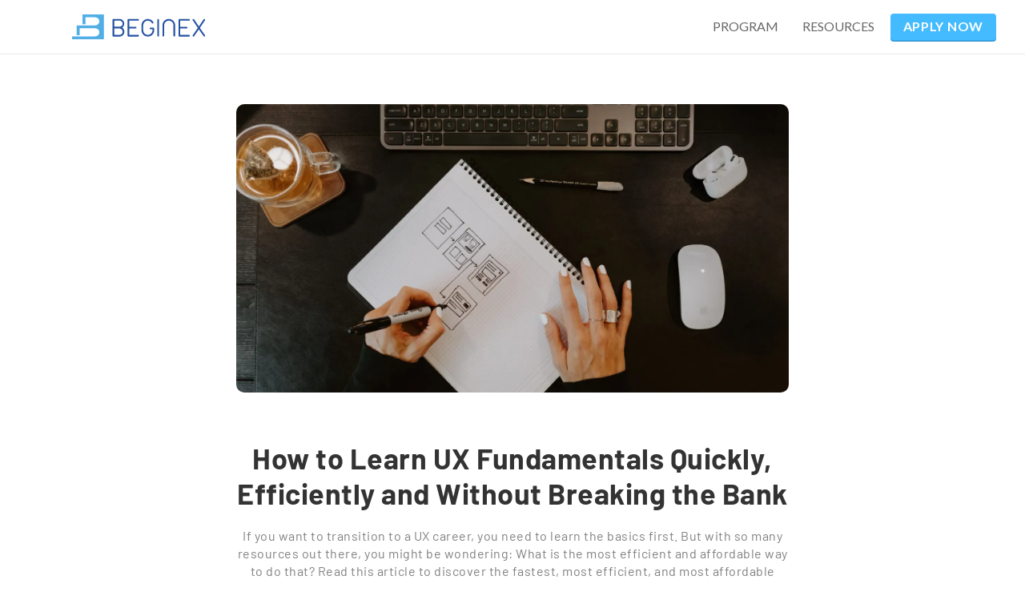

--- FILE ---
content_type: text/html
request_url: https://www.beginex.com/blog/how-to-learn-ux-fundamentals-quickly-efficiently-and-without-breaking-the-bank
body_size: 8500
content:
<!DOCTYPE html><!-- Last Published: Thu Sep 25 2025 19:55:42 GMT+0000 (Coordinated Universal Time) --><html data-wf-domain="www.beginex.com" data-wf-page="637f5610a3d3bb131d09626e" data-wf-site="599d400203261d000154be51" data-wf-collection="637f5610a3d3bb1f7209626b" data-wf-item-slug="how-to-learn-ux-fundamentals-quickly-efficiently-and-without-breaking-the-bank"><head><meta charset="utf-8"/><title>How to Learn UX Fundamentals Quickly, Efficiently and Without Breaking the Bank</title><meta content="If you want to transition to a UX career, you need to learn the basics first. But with so many resources out there, you might be wondering: What is the most efficient and affordable way to do that? Read this article to discover the fastest, most efficient, and most affordable ways to master the UX basics and avoid common learning mistakes during your career transition." name="description"/><meta content="How to Learn UX Fundamentals Quickly, Efficiently and Without Breaking the Bank" property="og:title"/><meta content="If you want to transition to a UX career, you need to learn the basics first. But with so many resources out there, you might be wondering: What is the most efficient and affordable way to do that? Read this article to discover the fastest, most efficient, and most affordable ways to master the UX basics and avoid common learning mistakes during your career transition." property="og:description"/><meta content="https://cdn.prod.website-files.com/5f58b3c7f8ab842a95893681/639449a6e8ac2e4886d63820_image-3.webp" property="og:image"/><meta content="How to Learn UX Fundamentals Quickly, Efficiently and Without Breaking the Bank" property="twitter:title"/><meta content="If you want to transition to a UX career, you need to learn the basics first. But with so many resources out there, you might be wondering: What is the most efficient and affordable way to do that? Read this article to discover the fastest, most efficient, and most affordable ways to master the UX basics and avoid common learning mistakes during your career transition." property="twitter:description"/><meta content="https://cdn.prod.website-files.com/5f58b3c7f8ab842a95893681/639449a6e8ac2e4886d63820_image-3.webp" property="twitter:image"/><meta property="og:type" content="website"/><meta content="summary_large_image" name="twitter:card"/><meta content="width=device-width, initial-scale=1" name="viewport"/><link href="https://cdn.prod.website-files.com/599d400203261d000154be51/css/beginex-b24f1e-888d2047ca-e3d583ad6f2eb.webflow.shared.53ad9d496.css" rel="stylesheet" type="text/css"/><link href="https://fonts.googleapis.com" rel="preconnect"/><link href="https://fonts.gstatic.com" rel="preconnect" crossorigin="anonymous"/><script src="https://ajax.googleapis.com/ajax/libs/webfont/1.6.26/webfont.js" type="text/javascript"></script><script type="text/javascript">WebFont.load({  google: {    families: ["Lato:100,100italic,300,300italic,400,400italic,700,700italic,900,900italic","PT Serif:400,400italic,700,700italic"]  }});</script><script type="text/javascript">!function(o,c){var n=c.documentElement,t=" w-mod-";n.className+=t+"js",("ontouchstart"in o||o.DocumentTouch&&c instanceof DocumentTouch)&&(n.className+=t+"touch")}(window,document);</script><link href="https://cdn.prod.website-files.com/599d400203261d000154be51/5bb47666a4b9230c5e84da0e_Artboard%20%E2%80%93%205.png" rel="shortcut icon" type="image/x-icon"/><link href="https://cdn.prod.website-files.com/599d400203261d000154be51/5c1bdb661a7332247b0fe467_Rectangle%204.png" rel="apple-touch-icon"/><script async="" src="https://www.googletagmanager.com/gtag/js?id=UA-86352267-1"></script><script type="text/javascript">window.dataLayer = window.dataLayer || [];function gtag(){dataLayer.push(arguments);}gtag('js', new Date());gtag('config', 'UA-86352267-1', {'anonymize_ip': false});</script><script type="text/javascript">!function(f,b,e,v,n,t,s){if(f.fbq)return;n=f.fbq=function(){n.callMethod?n.callMethod.apply(n,arguments):n.queue.push(arguments)};if(!f._fbq)f._fbq=n;n.push=n;n.loaded=!0;n.version='2.0';n.agent='plwebflow';n.queue=[];t=b.createElement(e);t.async=!0;t.src=v;s=b.getElementsByTagName(e)[0];s.parentNode.insertBefore(t,s)}(window,document,'script','https://connect.facebook.net/en_US/fbevents.js');fbq('init', '645219629522907');fbq('track', 'PageView');</script><!-- Google Tag Manager -->
<script>(function(w,d,s,l,i){w[l]=w[l]||[];w[l].push({'gtm.start':
new Date().getTime(),event:'gtm.js'});var f=d.getElementsByTagName(s)[0],
j=d.createElement(s),dl=l!='dataLayer'?'&l='+l:'';j.async=true;j.src=
'https://www.googletagmanager.com/gtm.js?id='+i+dl;f.parentNode.insertBefore(j,f);
})(window,document,'script','dataLayer','GTM-PTPH9RH');</script>
<!-- End Google Tag Manager -->

<style>
button.c-page-nav.c-page-previous-page.c-button { color: #4bf; background-color: transparent; border-color: #4bf;}
button.c-page-nav.c-page-previous-page.c-button:hover { color: #4bf; background-color: transparent; border-color: #4bf;}
</style>
<style>
.rich-text ul li::marker {
  color: #44bbff;
}
</style></head><body class="body"><div data-collapse="medium" data-animation="default" data-duration="400" data-easing="ease" data-easing2="ease" role="banner" class="navbar-2 w-nav"><div class="div-block-9"><div class="nav__button w-nav-button"><div class="icon w-icon-nav-menu"></div></div><a href="/" class="brand w-nav-brand"><img src="https://cdn.prod.website-files.com/5bac79c322203a163ec3bff0/5baf6abe1270ad9a97e139ea_logo2.svg" alt="" class="nav__logo-2 nl2"/></a><nav role="navigation" class="nav__menu w-nav-menu"><a href="/" class="nav__item w-nav-link">PROGRAM</a><a href="/resources-overview" class="nav__item show-tablet w-nav-link">Resources</a><div data-hover="true" data-delay="300" class="nav-item w-dropdown"><div class="nav-toggle w-dropdown-toggle"><a href="/resources-overview" class="nav__item w-nav-link">RESOURCES</a></div><nav class="nav-droplist w-dropdown-list"><div class="nav-wrap"><a href="/alumni-interviews" class="link-page w-dropdown-link">Alumni Interviews</a><a href="/virtual-events-recordings" class="link-page w-dropdown-link">Virtual Events Recordings</a><a href="/blog" class="link-page w-dropdown-link">Blog</a></div></nav></div><a href="/application" class="nav__item sidemenu w-nav-link">Apply now</a><a href="/application" class="heading__button _2 inline nav w-button">APPLY NOW</a></nav></div></div><section id="success" class="videos__section has-padding"><div class="beginex-container is-small"><div class="box has-60-gap"><figure id="w-node-_64ccc21f-94ee-2cde-b861-b695f5ecd244-1d09626e" class="post-figure is-big"><img alt="" loading="eager" src="https://cdn.prod.website-files.com/5f58b3c7f8ab842a95893681/639449a6e8ac2e4886d63820_image-3.webp" sizes="100vw" srcset="https://cdn.prod.website-files.com/5f58b3c7f8ab842a95893681/639449a6e8ac2e4886d63820_image-3-p-500.webp 500w, https://cdn.prod.website-files.com/5f58b3c7f8ab842a95893681/639449a6e8ac2e4886d63820_image-3-p-800.webp 800w, https://cdn.prod.website-files.com/5f58b3c7f8ab842a95893681/639449a6e8ac2e4886d63820_image-3-p-1080.webp 1080w, https://cdn.prod.website-files.com/5f58b3c7f8ab842a95893681/639449a6e8ac2e4886d63820_image-3-p-1600.webp 1600w, https://cdn.prod.website-files.com/5f58b3c7f8ab842a95893681/639449a6e8ac2e4886d63820_image-3-p-2000.webp 2000w, https://cdn.prod.website-files.com/5f58b3c7f8ab842a95893681/639449a6e8ac2e4886d63820_image-3.webp 2560w" class="figure-img"/></figure><div id="w-node-c944f6ee-8a37-3835-486c-ec9a3d59b660-1d09626e" class="intro"><div id="w-node-c0a4bacc-71b5-bdf9-030c-f453409a5c87-1d09626e" class="heading-large is-barlow">How to Learn UX Fundamentals Quickly, Efficiently and Without Breaking the Bank</div><div id="w-node-f70f1e07-e13e-bcba-1a4e-d7057d453bbc-1d09626e" class="font-barlow is-grey">If you want to transition to a UX career, you need to learn the basics first. But with so many resources out there, you might be wondering: What is the most efficient and affordable way to do that? Read this article to discover the fastest, most efficient, and most affordable ways to master the UX basics and avoid common learning mistakes during your career transition.</div><div id="w-node-ec1a12ff-e87a-bb72-0a7c-7aaa2f7efbb1-1d09626e" class="author-box font-barlow"><div class="author-figure"><img alt="" loading="lazy" width="50" height="50" src="https://cdn.prod.website-files.com/5f58b3c7f8ab842a95893681/63970f73931167a6b44b32f7_ttl-by-a-closer.webp" sizes="100vw" srcset="https://cdn.prod.website-files.com/5f58b3c7f8ab842a95893681/63970f73931167a6b44b32f7_ttl-by-a-closer-p-500.webp 500w, https://cdn.prod.website-files.com/5f58b3c7f8ab842a95893681/63970f73931167a6b44b32f7_ttl-by-a-closer.webp 774w" class="figure-img"/></div><div><div id="w-node-ec1a12ff-e87a-bb72-0a7c-7aaa2f7efbb5-1d09626e">Michael Lapin</div><div id="w-node-ec1a12ff-e87a-bb72-0a7c-7aaa2f7efbb6-1d09626e" class="para-small is-grey">Founder &amp; CEO, Beginex</div></div></div></div><div class="rich-text w-richtext"><p>If you want to transition to a UX career, you need to learn the basics first. But with so many resources out there, you might be wondering: <em>What is the most efficient way?</em></p><p>The good news is that <strong>you don’t need to spend thousands of dollars</strong> and endless hours when learning the fundamentals. </p><p>Read on to discover the fastest, most efficient, and most affordable ways to master the UX basics and avoid common mistakes during your career transition. </p><p><strong>Bonus - Free Training Video:</strong> to help you navigate the whole process of landing your first UX role, we have created a comprehensive 2-hour free training video. The training covers the entire UX career transition journey in detail and will help you understand how exactly you can become a highly marketable candidate, avoid the common costly mistakes and master your UX job search. Once you read this article, you can<a href="https://www.beginex.com/landing-page-how-to-become-hireable-and-land-your-first-ux-role"> request access to the free training here</a>. </p><h2><strong>Common Mistakes</strong></h2><h3><strong>Thinking That Learning Is All You Need to Do to Make This Career Transition</strong></h3><p>While learning and obtaining some hard UX skills is key, assuming that will be enough to get you hired is one of the most <strong>common mistakes</strong>. To successfully transition into a UX career, learning is only one of a few important pillars you need. (If you would like to know what else you need to become a highly hirable candidate, feel free to take a look at the article on our blog that covers the entire UX career transition roadmap.)  </p><h3><strong>Getting Stuck in The Endless Learning Loop</strong></h3><p>It is easy to spend too much time obtaining <em>“just in case”</em> knowledge, preventing you from getting the hands-on project experience you need to progress in your career. There is an almost infinite amount of UX content available online and one can easily get stuck consuming that content for months or even years while still not becoming a highly marketable candidate. </p><h3><strong>Overpaying to Learn UX Basics</strong></h3><p>There are many courses that cost a few thousand bucks but then only teach you the UX basics without really helping you make this career transition. If you are highly committed and motivated, you can easily learn the UX basics for free or very cheaply, and you do not have to spend thousands of dollars just to learn the essentials. </p><h3><strong>Assuming That Knowing the UX Fundamentals Will Get You The Job</strong></h3><p>While it’s essential to grasp the UX fundamentals, in most cases it won’t be enough to get you your first UX role. Even if you come from a design background, you need quite a few other skills and competencies to become a desirable candidate for your prospective employers. Since learning the UX basics is just the start, it is a good idea to do it efficiently by following the steps in this article.   </p><p>By avoiding these mistakes, you can save a ton of time and money on learning the UX essentials and make your overall career transition much faster. </p><h2><strong>3 Steps to Learning UX Basics </strong></h2><p>Once you are sure you want to pursue a career in UX, a great starting point is learning the UX fundamentals. Here are the three steps that will get you there in a highly efficient way:</p><ol role="list"><li>Understand the Overall UX Process</li><li>Learn About Each Phase </li><li>Put Your Skills to Practice</li></ol><h2><strong>1. Understand the Overall UX Process </strong></h2><p>The first essential step to learning UX fundamentals is understanding the <strong>big picture,</strong> learning what UX actually is, what UX designers typically do and don’t do, and understanding the overall UX process and its key phases and principles.</p><h2><strong>2. Learn About Each Phase of the UX Process</strong></h2><p>After you understand the overall bigger picture, you should start going deeper and learning more about each phase before moving on to practicing with that phase, which is the next step. </p><p>And since this step is closely connected with the next one, we recommend practicing the skills alongside learning the basics as the most efficient way to learn. </p><p>We will cover the different paths you can take when learning more about these phases later in this article. </p><h2><strong>3. Put Your Skills to Practice</strong></h2><p>Remember that while you’re learning the basics, it is key to start practicing as much as possible, which is why we advise to start doing your first project (and potential case study, which you could later add to your portfolio) alongside learning the theory / concepts.</p><p>The next (and crucial) step is applying what you’ve learned for each phase and producing the deliverables by completing UX exercises and projects. </p><p>If you can, get experience with a <strong>project involving all the main UX phases (and corresponding deliverables)</strong>.<strong> </strong>This<strong> </strong>will let you know exactly what you need to learn, allow you to build up your skills, make you proficient with the <strong>UX tools like Figma, Sketch or Adobe XD</strong>, and get you the first case study for your portfolio. </p><p>Below are the main UX process phases along with some of the most common deliverables:</p><ul role="list"><li><strong>Research (Generative)</strong> → personas, user journeys, empathy and affinity maps, competitive/comparative research reports</li><li><strong>Information Architecture / User Flows (Interaction Design)</strong> → user/task flows, sitemaps, taxonomies</li><li><strong>Wireframing and Prototyping (Interaction Design) </strong>→ wireframes and prototypes</li><li><strong>Usability Testing (Evaluative Research) and Iterating </strong>→ usability testing reports </li><li><strong>Visual / UI Design </strong>→ style guides and higher fidelity mockups / clickable prototypes</li></ul><h2><strong>Where to Learn the UX Foundations?</strong></h2><p>The options for learning UX fundamentals can vary in price and format. You could choose one of the following options to kickstart your learning process (the options are listed from most to least expensive). </p><h3>1. Higher Education</h3><p><strong>‍</strong>Higher education is typically the most expensive option, which can also take the longest. Taking the higher education route <strong>can be worth it</strong>, especially if you don’t already have a degree.</p><h3>2. Instructor-led Live Courses (Online or In-Person)</h3><p>These courses provide <strong>quite a bit of support while typically giving the flexibility</strong> of learning online (or in-person) in a group setting. They typically cost $1-4K and include courses such as General Assembly’s Part-Time UX Course, Fashion Institute of Technology UX Certificate, etc.</p><h3>3. Mentored Online Courses</h3><p>With mentored online courses, you get <strong>access to content and some support.</strong> This route can cost you $300-1.5K and include courses such as General Assembly’s On-Demand UX Course, Springboard, Career Foundry, or Design Lab basics courses (not their career-transition programs but shorter introductory courses that just cover the basics).</p><h3><strong>4. Asynchronous Support Courses</strong></h3><p>While you get some feedback or mentorship with this type of courses, the support is mainly in asynchronous written format rather than live. The typical cost can be around $20-$400 per month, and examples include courses such as Udacity UX Bootcamp / Nanodegree, Treehouse UX Techdegree, or cheaper options like Coursera (including Google’s UX Certificate, University of Michigan’s or CalArts&#x27; courses) and Interaction Design Foundation (IDF). </p><h3><strong>5. Independent Study Courses Without Support + Books &amp; Articles</strong></h3><p>Independent learning using various content without any support is the most affordable route. This option can be effective and is ideal for highly self-motivated folks who only need access to the course content and are not really looking for support along the way.</p><p>The typical cost can be $0-50 per month (or $0-300 per course), and examples include courses available through Treehouse, LinkedIn Learning, Udemy, Skillshare and Coursera (if you just audit a course).</p><h2><strong>What Else Do You Need to Become a Highly Hirable UX Candidate and Land Your First UX Role?</strong></h2><p>Remember that while learning the basics is an important step in your journey,<strong> it is just the start</strong>. In the vast majority of cases, just knowing the UX fundamentals will not be enough to get hired. </p><p>To help you navigate the whole process of landing your first UX role, we have created a comprehensive 2-hour free training video. The training covers the entire UX career transition journey in detail and will help you understand how exactly you can become a highly marketable candidate, avoid the common costly mistakes and master your UX job search. You can<a href="https://www.beginex.com/landing-page-how-to-become-hireable-and-land-your-first-ux-role"> request access to the free training here</a>. </p><p>‍</p></div></div></div><div class="background"><div class="bg-blue"></div></div></section><div class="footer__section"><div class="gradient__line-2"></div><div class="container"><div class="copyright">Copyright Beginex 2025   |   <a href="/privacy-policy" class="text-link">Privacy Policy</a>    |   <a href="/terms-of-service" class="text-link">Terms</a></div></div></div><script src="https://d3e54v103j8qbb.cloudfront.net/js/jquery-3.5.1.min.dc5e7f18c8.js?site=599d400203261d000154be51" type="text/javascript" integrity="sha256-9/aliU8dGd2tb6OSsuzixeV4y/faTqgFtohetphbbj0=" crossorigin="anonymous"></script><script src="https://cdn.prod.website-files.com/599d400203261d000154be51/js/webflow.schunk.36b8fb49256177c8.js" type="text/javascript"></script><script src="https://cdn.prod.website-files.com/599d400203261d000154be51/js/webflow.schunk.161d5876ba4b6929.js" type="text/javascript"></script><script src="https://cdn.prod.website-files.com/599d400203261d000154be51/js/webflow.60d7812d.577047f4a98a6205.js" type="text/javascript"></script><!-- Yandex.Metrika counter -->
<script type="text/javascript" >
   (function(m,e,t,r,i,k,a){m[i]=m[i]||function(){(m[i].a=m[i].a||[]).push(arguments)};
   m[i].l=1*new Date();k=e.createElement(t),a=e.getElementsByTagName(t)[0],k.async=1,k.src=r,a.parentNode.insertBefore(k,a)})
   (window, document, "script", "https://mc.yandex.ru/metrika/tag.js", "ym");

   ym(80559952, "init", {
        clickmap:true,
        trackLinks:true,
        accurateTrackBounce:true,
        webvisor:true
   });
</script>
<noscript><div><img src="https://mc.yandex.ru/watch/80559952" style="position:absolute; left:-9999px;" alt="" /></div></noscript>
<!-- /Yandex.Metrika counter -->


<!-- Google Tag Manager (noscript) -->
<noscript><iframe src="https://www.googletagmanager.com/ns.html?id=GTM-PTPH9RH"
height="0" width="0" style="display:none;visibility:hidden"></iframe></noscript>
<!-- End Google Tag Manager (noscript) -->


<!-- Start of Async Drift Code -->
<script>
!function() {
  var t;
  if (t = window.driftt = window.drift = window.driftt || [], !t.init) return t.invoked ? void (window.console && console.error && console.error("Drift snippet included twice.")) : (t.invoked = !0, 
  t.methods = [ "identify", "config", "track", "reset", "debug", "show", "ping", "page", "hide", "off", "on" ], 
  t.factory = function(e) {
    return function() {
      var n;
      return n = Array.prototype.slice.call(arguments), n.unshift(e), t.push(n), t;
    };
  }, t.methods.forEach(function(e) {
    t[e] = t.factory(e);
  }), t.load = function(t) {
    var e, n, o, i;
    e = 3e5, i = Math.ceil(new Date() / e) * e, o = document.createElement("script"), 
    o.type = "text/javascript", o.async = !0, o.crossorigin = "anonymous", o.src = "https://js.driftt.com/include/" + i + "/" + t + ".js", 
    n = document.getElementsByTagName("script")[0], n.parentNode.insertBefore(o, n);
  });
}();
drift.SNIPPET_VERSION = '0.3.1';
drift.load('kptgdwr96rg4');
</script>
<!-- End of Async Drift Code -->


<script>
$(document).ready(function() {
  console.log( "document ready!" );

  var $sticky = $('.sticky');
  var $stickyrStopper = $('.sticky-stopper');
  if (!!$sticky.offset()) { // make sure ".sticky" element exists

    var generalSidebarHeight = $sticky.innerHeight();
    var stickyTop = $sticky.offset().top;
    var stickOffset = 0;
    var stickyStopperPosition = $stickyrStopper.offset().top;
    var stopPoint = stickyStopperPosition - generalSidebarHeight - stickOffset;
    var diff = stopPoint + stickOffset;

    $(window).scroll(function(){ // scroll event
      var windowTop = $(window).scrollTop(); // returns number

      if (stopPoint < windowTop) {
          $sticky.css({ position: 'absolute', top: diff });
      } else if (stickyTop < windowTop+stickOffset) {
          $sticky.css({ position: 'fixed', top: stickOffset });
      } else {
          $sticky.css({position: 'absolute', top: 'initial'});
      }
    });

  }
});
</script>

<!-- Linkedin Insight Tag -->
<script type="text/javascript">
_linkedin_partner_id = "5923730";
window._linkedin_data_partner_ids = window._linkedin_data_partner_ids || [];
window._linkedin_data_partner_ids.push(_linkedin_partner_id);
</script><script type="text/javascript">
(function(l) {
if (!l){window.lintrk = function(a,b){window.lintrk.q.push([a,b])};
window.lintrk.q=[]}
var s = document.getElementsByTagName("script")[0];
var b = document.createElement("script");
b.type = "text/javascript";b.async = true;
b.src = "https://snap.licdn.com/li.lms-analytics/insight.min.js";
s.parentNode.insertBefore(b, s);})(window.lintrk);
</script>
<noscript>
<img height="1" width="1" style="display:none;" alt="" src="https://px.ads.linkedin.com/collect/?pid=5923730&fmt=gif" />
</noscript>

</body></html>

--- FILE ---
content_type: text/css
request_url: https://cdn.prod.website-files.com/599d400203261d000154be51/css/beginex-b24f1e-888d2047ca-e3d583ad6f2eb.webflow.shared.53ad9d496.css
body_size: 26656
content:
html {
  -webkit-text-size-adjust: 100%;
  -ms-text-size-adjust: 100%;
  font-family: sans-serif;
}

body {
  margin: 0;
}

article, aside, details, figcaption, figure, footer, header, hgroup, main, menu, nav, section, summary {
  display: block;
}

audio, canvas, progress, video {
  vertical-align: baseline;
  display: inline-block;
}

audio:not([controls]) {
  height: 0;
  display: none;
}

[hidden], template {
  display: none;
}

a {
  background-color: #0000;
}

a:active, a:hover {
  outline: 0;
}

abbr[title] {
  border-bottom: 1px dotted;
}

b, strong {
  font-weight: bold;
}

dfn {
  font-style: italic;
}

h1 {
  margin: .67em 0;
  font-size: 2em;
}

mark {
  color: #000;
  background: #ff0;
}

small {
  font-size: 80%;
}

sub, sup {
  vertical-align: baseline;
  font-size: 75%;
  line-height: 0;
  position: relative;
}

sup {
  top: -.5em;
}

sub {
  bottom: -.25em;
}

img {
  border: 0;
}

svg:not(:root) {
  overflow: hidden;
}

hr {
  box-sizing: content-box;
  height: 0;
}

pre {
  overflow: auto;
}

code, kbd, pre, samp {
  font-family: monospace;
  font-size: 1em;
}

button, input, optgroup, select, textarea {
  color: inherit;
  font: inherit;
  margin: 0;
}

button {
  overflow: visible;
}

button, select {
  text-transform: none;
}

button, html input[type="button"], input[type="reset"] {
  -webkit-appearance: button;
  cursor: pointer;
}

button[disabled], html input[disabled] {
  cursor: default;
}

button::-moz-focus-inner, input::-moz-focus-inner {
  border: 0;
  padding: 0;
}

input {
  line-height: normal;
}

input[type="checkbox"], input[type="radio"] {
  box-sizing: border-box;
  padding: 0;
}

input[type="number"]::-webkit-inner-spin-button, input[type="number"]::-webkit-outer-spin-button {
  height: auto;
}

input[type="search"] {
  -webkit-appearance: none;
}

input[type="search"]::-webkit-search-cancel-button, input[type="search"]::-webkit-search-decoration {
  -webkit-appearance: none;
}

legend {
  border: 0;
  padding: 0;
}

textarea {
  overflow: auto;
}

optgroup {
  font-weight: bold;
}

table {
  border-collapse: collapse;
  border-spacing: 0;
}

td, th {
  padding: 0;
}

@font-face {
  font-family: webflow-icons;
  src: url("[data-uri]") format("truetype");
  font-weight: normal;
  font-style: normal;
}

[class^="w-icon-"], [class*=" w-icon-"] {
  speak: none;
  font-variant: normal;
  text-transform: none;
  -webkit-font-smoothing: antialiased;
  -moz-osx-font-smoothing: grayscale;
  font-style: normal;
  font-weight: normal;
  line-height: 1;
  font-family: webflow-icons !important;
}

.w-icon-slider-right:before {
  content: "";
}

.w-icon-slider-left:before {
  content: "";
}

.w-icon-nav-menu:before {
  content: "";
}

.w-icon-arrow-down:before, .w-icon-dropdown-toggle:before {
  content: "";
}

.w-icon-file-upload-remove:before {
  content: "";
}

.w-icon-file-upload-icon:before {
  content: "";
}

* {
  box-sizing: border-box;
}

html {
  height: 100%;
}

body {
  color: #333;
  background-color: #fff;
  min-height: 100%;
  margin: 0;
  font-family: Arial, sans-serif;
  font-size: 14px;
  line-height: 20px;
}

img {
  vertical-align: middle;
  max-width: 100%;
  display: inline-block;
}

html.w-mod-touch * {
  background-attachment: scroll !important;
}

.w-block {
  display: block;
}

.w-inline-block {
  max-width: 100%;
  display: inline-block;
}

.w-clearfix:before, .w-clearfix:after {
  content: " ";
  grid-area: 1 / 1 / 2 / 2;
  display: table;
}

.w-clearfix:after {
  clear: both;
}

.w-hidden {
  display: none;
}

.w-button {
  color: #fff;
  line-height: inherit;
  cursor: pointer;
  background-color: #3898ec;
  border: 0;
  border-radius: 0;
  padding: 9px 15px;
  text-decoration: none;
  display: inline-block;
}

input.w-button {
  -webkit-appearance: button;
}

html[data-w-dynpage] [data-w-cloak] {
  color: #0000 !important;
}

.w-code-block {
  margin: unset;
}

pre.w-code-block code {
  all: inherit;
}

.w-optimization {
  display: contents;
}

.w-webflow-badge, .w-webflow-badge > img {
  box-sizing: unset;
  width: unset;
  height: unset;
  max-height: unset;
  max-width: unset;
  min-height: unset;
  min-width: unset;
  margin: unset;
  padding: unset;
  float: unset;
  clear: unset;
  border: unset;
  border-radius: unset;
  background: unset;
  background-image: unset;
  background-position: unset;
  background-size: unset;
  background-repeat: unset;
  background-origin: unset;
  background-clip: unset;
  background-attachment: unset;
  background-color: unset;
  box-shadow: unset;
  transform: unset;
  direction: unset;
  font-family: unset;
  font-weight: unset;
  color: unset;
  font-size: unset;
  line-height: unset;
  font-style: unset;
  font-variant: unset;
  text-align: unset;
  letter-spacing: unset;
  -webkit-text-decoration: unset;
  text-decoration: unset;
  text-indent: unset;
  text-transform: unset;
  list-style-type: unset;
  text-shadow: unset;
  vertical-align: unset;
  cursor: unset;
  white-space: unset;
  word-break: unset;
  word-spacing: unset;
  word-wrap: unset;
  transition: unset;
}

.w-webflow-badge {
  white-space: nowrap;
  cursor: pointer;
  box-shadow: 0 0 0 1px #0000001a, 0 1px 3px #0000001a;
  visibility: visible !important;
  opacity: 1 !important;
  z-index: 2147483647 !important;
  color: #aaadb0 !important;
  overflow: unset !important;
  background-color: #fff !important;
  border-radius: 3px !important;
  width: auto !important;
  height: auto !important;
  margin: 0 !important;
  padding: 6px !important;
  font-size: 12px !important;
  line-height: 14px !important;
  text-decoration: none !important;
  display: inline-block !important;
  position: fixed !important;
  inset: auto 12px 12px auto !important;
  transform: none !important;
}

.w-webflow-badge > img {
  position: unset;
  visibility: unset !important;
  opacity: 1 !important;
  vertical-align: middle !important;
  display: inline-block !important;
}

h1, h2, h3, h4, h5, h6 {
  margin-bottom: 10px;
  font-weight: bold;
}

h1 {
  margin-top: 20px;
  font-size: 38px;
  line-height: 44px;
}

h2 {
  margin-top: 20px;
  font-size: 32px;
  line-height: 36px;
}

h3 {
  margin-top: 20px;
  font-size: 24px;
  line-height: 30px;
}

h4 {
  margin-top: 10px;
  font-size: 18px;
  line-height: 24px;
}

h5 {
  margin-top: 10px;
  font-size: 14px;
  line-height: 20px;
}

h6 {
  margin-top: 10px;
  font-size: 12px;
  line-height: 18px;
}

p {
  margin-top: 0;
  margin-bottom: 10px;
}

blockquote {
  border-left: 5px solid #e2e2e2;
  margin: 0 0 10px;
  padding: 10px 20px;
  font-size: 18px;
  line-height: 22px;
}

figure {
  margin: 0 0 10px;
}

figcaption {
  text-align: center;
  margin-top: 5px;
}

ul, ol {
  margin-top: 0;
  margin-bottom: 10px;
  padding-left: 40px;
}

.w-list-unstyled {
  padding-left: 0;
  list-style: none;
}

.w-embed:before, .w-embed:after {
  content: " ";
  grid-area: 1 / 1 / 2 / 2;
  display: table;
}

.w-embed:after {
  clear: both;
}

.w-video {
  width: 100%;
  padding: 0;
  position: relative;
}

.w-video iframe, .w-video object, .w-video embed {
  border: none;
  width: 100%;
  height: 100%;
  position: absolute;
  top: 0;
  left: 0;
}

fieldset {
  border: 0;
  margin: 0;
  padding: 0;
}

button, [type="button"], [type="reset"] {
  cursor: pointer;
  -webkit-appearance: button;
  border: 0;
}

.w-form {
  margin: 0 0 15px;
}

.w-form-done {
  text-align: center;
  background-color: #ddd;
  padding: 20px;
  display: none;
}

.w-form-fail {
  background-color: #ffdede;
  margin-top: 10px;
  padding: 10px;
  display: none;
}

label {
  margin-bottom: 5px;
  font-weight: bold;
  display: block;
}

.w-input, .w-select {
  color: #333;
  vertical-align: middle;
  background-color: #fff;
  border: 1px solid #ccc;
  width: 100%;
  height: 38px;
  margin-bottom: 10px;
  padding: 8px 12px;
  font-size: 14px;
  line-height: 1.42857;
  display: block;
}

.w-input::placeholder, .w-select::placeholder {
  color: #999;
}

.w-input:focus, .w-select:focus {
  border-color: #3898ec;
  outline: 0;
}

.w-input[disabled], .w-select[disabled], .w-input[readonly], .w-select[readonly], fieldset[disabled] .w-input, fieldset[disabled] .w-select {
  cursor: not-allowed;
}

.w-input[disabled]:not(.w-input-disabled), .w-select[disabled]:not(.w-input-disabled), .w-input[readonly], .w-select[readonly], fieldset[disabled]:not(.w-input-disabled) .w-input, fieldset[disabled]:not(.w-input-disabled) .w-select {
  background-color: #eee;
}

textarea.w-input, textarea.w-select {
  height: auto;
}

.w-select {
  background-color: #f3f3f3;
}

.w-select[multiple] {
  height: auto;
}

.w-form-label {
  cursor: pointer;
  margin-bottom: 0;
  font-weight: normal;
  display: inline-block;
}

.w-radio {
  margin-bottom: 5px;
  padding-left: 20px;
  display: block;
}

.w-radio:before, .w-radio:after {
  content: " ";
  grid-area: 1 / 1 / 2 / 2;
  display: table;
}

.w-radio:after {
  clear: both;
}

.w-radio-input {
  float: left;
  margin: 3px 0 0 -20px;
  line-height: normal;
}

.w-file-upload {
  margin-bottom: 10px;
  display: block;
}

.w-file-upload-input {
  opacity: 0;
  z-index: -100;
  width: .1px;
  height: .1px;
  position: absolute;
  overflow: hidden;
}

.w-file-upload-default, .w-file-upload-uploading, .w-file-upload-success {
  color: #333;
  display: inline-block;
}

.w-file-upload-error {
  margin-top: 10px;
  display: block;
}

.w-file-upload-default.w-hidden, .w-file-upload-uploading.w-hidden, .w-file-upload-error.w-hidden, .w-file-upload-success.w-hidden {
  display: none;
}

.w-file-upload-uploading-btn {
  cursor: pointer;
  background-color: #fafafa;
  border: 1px solid #ccc;
  margin: 0;
  padding: 8px 12px;
  font-size: 14px;
  font-weight: normal;
  display: flex;
}

.w-file-upload-file {
  background-color: #fafafa;
  border: 1px solid #ccc;
  flex-grow: 1;
  justify-content: space-between;
  margin: 0;
  padding: 8px 9px 8px 11px;
  display: flex;
}

.w-file-upload-file-name {
  font-size: 14px;
  font-weight: normal;
  display: block;
}

.w-file-remove-link {
  cursor: pointer;
  width: auto;
  height: auto;
  margin-top: 3px;
  margin-left: 10px;
  padding: 3px;
  display: block;
}

.w-icon-file-upload-remove {
  margin: auto;
  font-size: 10px;
}

.w-file-upload-error-msg {
  color: #ea384c;
  padding: 2px 0;
  display: inline-block;
}

.w-file-upload-info {
  padding: 0 12px;
  line-height: 38px;
  display: inline-block;
}

.w-file-upload-label {
  cursor: pointer;
  background-color: #fafafa;
  border: 1px solid #ccc;
  margin: 0;
  padding: 8px 12px;
  font-size: 14px;
  font-weight: normal;
  display: inline-block;
}

.w-icon-file-upload-icon, .w-icon-file-upload-uploading {
  width: 20px;
  margin-right: 8px;
  display: inline-block;
}

.w-icon-file-upload-uploading {
  height: 20px;
}

.w-container {
  max-width: 940px;
  margin-left: auto;
  margin-right: auto;
}

.w-container:before, .w-container:after {
  content: " ";
  grid-area: 1 / 1 / 2 / 2;
  display: table;
}

.w-container:after {
  clear: both;
}

.w-container .w-row {
  margin-left: -10px;
  margin-right: -10px;
}

.w-row:before, .w-row:after {
  content: " ";
  grid-area: 1 / 1 / 2 / 2;
  display: table;
}

.w-row:after {
  clear: both;
}

.w-row .w-row {
  margin-left: 0;
  margin-right: 0;
}

.w-col {
  float: left;
  width: 100%;
  min-height: 1px;
  padding-left: 10px;
  padding-right: 10px;
  position: relative;
}

.w-col .w-col {
  padding-left: 0;
  padding-right: 0;
}

.w-col-1 {
  width: 8.33333%;
}

.w-col-2 {
  width: 16.6667%;
}

.w-col-3 {
  width: 25%;
}

.w-col-4 {
  width: 33.3333%;
}

.w-col-5 {
  width: 41.6667%;
}

.w-col-6 {
  width: 50%;
}

.w-col-7 {
  width: 58.3333%;
}

.w-col-8 {
  width: 66.6667%;
}

.w-col-9 {
  width: 75%;
}

.w-col-10 {
  width: 83.3333%;
}

.w-col-11 {
  width: 91.6667%;
}

.w-col-12 {
  width: 100%;
}

.w-hidden-main {
  display: none !important;
}

@media screen and (max-width: 991px) {
  .w-container {
    max-width: 728px;
  }

  .w-hidden-main {
    display: inherit !important;
  }

  .w-hidden-medium {
    display: none !important;
  }

  .w-col-medium-1 {
    width: 8.33333%;
  }

  .w-col-medium-2 {
    width: 16.6667%;
  }

  .w-col-medium-3 {
    width: 25%;
  }

  .w-col-medium-4 {
    width: 33.3333%;
  }

  .w-col-medium-5 {
    width: 41.6667%;
  }

  .w-col-medium-6 {
    width: 50%;
  }

  .w-col-medium-7 {
    width: 58.3333%;
  }

  .w-col-medium-8 {
    width: 66.6667%;
  }

  .w-col-medium-9 {
    width: 75%;
  }

  .w-col-medium-10 {
    width: 83.3333%;
  }

  .w-col-medium-11 {
    width: 91.6667%;
  }

  .w-col-medium-12 {
    width: 100%;
  }

  .w-col-stack {
    width: 100%;
    left: auto;
    right: auto;
  }
}

@media screen and (max-width: 767px) {
  .w-hidden-main, .w-hidden-medium {
    display: inherit !important;
  }

  .w-hidden-small {
    display: none !important;
  }

  .w-row, .w-container .w-row {
    margin-left: 0;
    margin-right: 0;
  }

  .w-col {
    width: 100%;
    left: auto;
    right: auto;
  }

  .w-col-small-1 {
    width: 8.33333%;
  }

  .w-col-small-2 {
    width: 16.6667%;
  }

  .w-col-small-3 {
    width: 25%;
  }

  .w-col-small-4 {
    width: 33.3333%;
  }

  .w-col-small-5 {
    width: 41.6667%;
  }

  .w-col-small-6 {
    width: 50%;
  }

  .w-col-small-7 {
    width: 58.3333%;
  }

  .w-col-small-8 {
    width: 66.6667%;
  }

  .w-col-small-9 {
    width: 75%;
  }

  .w-col-small-10 {
    width: 83.3333%;
  }

  .w-col-small-11 {
    width: 91.6667%;
  }

  .w-col-small-12 {
    width: 100%;
  }
}

@media screen and (max-width: 479px) {
  .w-container {
    max-width: none;
  }

  .w-hidden-main, .w-hidden-medium, .w-hidden-small {
    display: inherit !important;
  }

  .w-hidden-tiny {
    display: none !important;
  }

  .w-col {
    width: 100%;
  }

  .w-col-tiny-1 {
    width: 8.33333%;
  }

  .w-col-tiny-2 {
    width: 16.6667%;
  }

  .w-col-tiny-3 {
    width: 25%;
  }

  .w-col-tiny-4 {
    width: 33.3333%;
  }

  .w-col-tiny-5 {
    width: 41.6667%;
  }

  .w-col-tiny-6 {
    width: 50%;
  }

  .w-col-tiny-7 {
    width: 58.3333%;
  }

  .w-col-tiny-8 {
    width: 66.6667%;
  }

  .w-col-tiny-9 {
    width: 75%;
  }

  .w-col-tiny-10 {
    width: 83.3333%;
  }

  .w-col-tiny-11 {
    width: 91.6667%;
  }

  .w-col-tiny-12 {
    width: 100%;
  }
}

.w-widget {
  position: relative;
}

.w-widget-map {
  width: 100%;
  height: 400px;
}

.w-widget-map label {
  width: auto;
  display: inline;
}

.w-widget-map img {
  max-width: inherit;
}

.w-widget-map .gm-style-iw {
  text-align: center;
}

.w-widget-map .gm-style-iw > button {
  display: none !important;
}

.w-widget-twitter {
  overflow: hidden;
}

.w-widget-twitter-count-shim {
  vertical-align: top;
  text-align: center;
  background: #fff;
  border: 1px solid #758696;
  border-radius: 3px;
  width: 28px;
  height: 20px;
  display: inline-block;
  position: relative;
}

.w-widget-twitter-count-shim * {
  pointer-events: none;
  -webkit-user-select: none;
  user-select: none;
}

.w-widget-twitter-count-shim .w-widget-twitter-count-inner {
  text-align: center;
  color: #999;
  font-family: serif;
  font-size: 15px;
  line-height: 12px;
  position: relative;
}

.w-widget-twitter-count-shim .w-widget-twitter-count-clear {
  display: block;
  position: relative;
}

.w-widget-twitter-count-shim.w--large {
  width: 36px;
  height: 28px;
}

.w-widget-twitter-count-shim.w--large .w-widget-twitter-count-inner {
  font-size: 18px;
  line-height: 18px;
}

.w-widget-twitter-count-shim:not(.w--vertical) {
  margin-left: 5px;
  margin-right: 8px;
}

.w-widget-twitter-count-shim:not(.w--vertical).w--large {
  margin-left: 6px;
}

.w-widget-twitter-count-shim:not(.w--vertical):before, .w-widget-twitter-count-shim:not(.w--vertical):after {
  content: " ";
  pointer-events: none;
  border: solid #0000;
  width: 0;
  height: 0;
  position: absolute;
  top: 50%;
  left: 0;
}

.w-widget-twitter-count-shim:not(.w--vertical):before {
  border-width: 4px;
  border-color: #75869600 #5d6c7b #75869600 #75869600;
  margin-top: -4px;
  margin-left: -9px;
}

.w-widget-twitter-count-shim:not(.w--vertical).w--large:before {
  border-width: 5px;
  margin-top: -5px;
  margin-left: -10px;
}

.w-widget-twitter-count-shim:not(.w--vertical):after {
  border-width: 4px;
  border-color: #fff0 #fff #fff0 #fff0;
  margin-top: -4px;
  margin-left: -8px;
}

.w-widget-twitter-count-shim:not(.w--vertical).w--large:after {
  border-width: 5px;
  margin-top: -5px;
  margin-left: -9px;
}

.w-widget-twitter-count-shim.w--vertical {
  width: 61px;
  height: 33px;
  margin-bottom: 8px;
}

.w-widget-twitter-count-shim.w--vertical:before, .w-widget-twitter-count-shim.w--vertical:after {
  content: " ";
  pointer-events: none;
  border: solid #0000;
  width: 0;
  height: 0;
  position: absolute;
  top: 100%;
  left: 50%;
}

.w-widget-twitter-count-shim.w--vertical:before {
  border-width: 5px;
  border-color: #5d6c7b #75869600 #75869600;
  margin-left: -5px;
}

.w-widget-twitter-count-shim.w--vertical:after {
  border-width: 4px;
  border-color: #fff #fff0 #fff0;
  margin-left: -4px;
}

.w-widget-twitter-count-shim.w--vertical .w-widget-twitter-count-inner {
  font-size: 18px;
  line-height: 22px;
}

.w-widget-twitter-count-shim.w--vertical.w--large {
  width: 76px;
}

.w-background-video {
  color: #fff;
  height: 500px;
  position: relative;
  overflow: hidden;
}

.w-background-video > video {
  object-fit: cover;
  z-index: -100;
  background-position: 50%;
  background-size: cover;
  width: 100%;
  height: 100%;
  margin: auto;
  position: absolute;
  inset: -100%;
}

.w-background-video > video::-webkit-media-controls-start-playback-button {
  -webkit-appearance: none;
  display: none !important;
}

.w-background-video--control {
  background-color: #0000;
  padding: 0;
  position: absolute;
  bottom: 1em;
  right: 1em;
}

.w-background-video--control > [hidden] {
  display: none !important;
}

.w-slider {
  text-align: center;
  clear: both;
  -webkit-tap-highlight-color: #0000;
  tap-highlight-color: #0000;
  background: #ddd;
  height: 300px;
  position: relative;
}

.w-slider-mask {
  z-index: 1;
  white-space: nowrap;
  height: 100%;
  display: block;
  position: relative;
  left: 0;
  right: 0;
  overflow: hidden;
}

.w-slide {
  vertical-align: top;
  white-space: normal;
  text-align: left;
  width: 100%;
  height: 100%;
  display: inline-block;
  position: relative;
}

.w-slider-nav {
  z-index: 2;
  text-align: center;
  -webkit-tap-highlight-color: #0000;
  tap-highlight-color: #0000;
  height: 40px;
  margin: auto;
  padding-top: 10px;
  position: absolute;
  inset: auto 0 0;
}

.w-slider-nav.w-round > div {
  border-radius: 100%;
}

.w-slider-nav.w-num > div {
  font-size: inherit;
  line-height: inherit;
  width: auto;
  height: auto;
  padding: .2em .5em;
}

.w-slider-nav.w-shadow > div {
  box-shadow: 0 0 3px #3336;
}

.w-slider-nav-invert {
  color: #fff;
}

.w-slider-nav-invert > div {
  background-color: #2226;
}

.w-slider-nav-invert > div.w-active {
  background-color: #222;
}

.w-slider-dot {
  cursor: pointer;
  background-color: #fff6;
  width: 1em;
  height: 1em;
  margin: 0 3px .5em;
  transition: background-color .1s, color .1s;
  display: inline-block;
  position: relative;
}

.w-slider-dot.w-active {
  background-color: #fff;
}

.w-slider-dot:focus {
  outline: none;
  box-shadow: 0 0 0 2px #fff;
}

.w-slider-dot:focus.w-active {
  box-shadow: none;
}

.w-slider-arrow-left, .w-slider-arrow-right {
  cursor: pointer;
  color: #fff;
  -webkit-tap-highlight-color: #0000;
  tap-highlight-color: #0000;
  -webkit-user-select: none;
  user-select: none;
  width: 80px;
  margin: auto;
  font-size: 40px;
  position: absolute;
  inset: 0;
  overflow: hidden;
}

.w-slider-arrow-left [class^="w-icon-"], .w-slider-arrow-right [class^="w-icon-"], .w-slider-arrow-left [class*=" w-icon-"], .w-slider-arrow-right [class*=" w-icon-"] {
  position: absolute;
}

.w-slider-arrow-left:focus, .w-slider-arrow-right:focus {
  outline: 0;
}

.w-slider-arrow-left {
  z-index: 3;
  right: auto;
}

.w-slider-arrow-right {
  z-index: 4;
  left: auto;
}

.w-icon-slider-left, .w-icon-slider-right {
  width: 1em;
  height: 1em;
  margin: auto;
  inset: 0;
}

.w-slider-aria-label {
  clip: rect(0 0 0 0);
  border: 0;
  width: 1px;
  height: 1px;
  margin: -1px;
  padding: 0;
  position: absolute;
  overflow: hidden;
}

.w-slider-force-show {
  display: block !important;
}

.w-dropdown {
  text-align: left;
  z-index: 900;
  margin-left: auto;
  margin-right: auto;
  display: inline-block;
  position: relative;
}

.w-dropdown-btn, .w-dropdown-toggle, .w-dropdown-link {
  vertical-align: top;
  color: #222;
  text-align: left;
  white-space: nowrap;
  margin-left: auto;
  margin-right: auto;
  padding: 20px;
  text-decoration: none;
  position: relative;
}

.w-dropdown-toggle {
  -webkit-user-select: none;
  user-select: none;
  cursor: pointer;
  padding-right: 40px;
  display: inline-block;
}

.w-dropdown-toggle:focus {
  outline: 0;
}

.w-icon-dropdown-toggle {
  width: 1em;
  height: 1em;
  margin: auto 20px auto auto;
  position: absolute;
  top: 0;
  bottom: 0;
  right: 0;
}

.w-dropdown-list {
  background: #ddd;
  min-width: 100%;
  display: none;
  position: absolute;
}

.w-dropdown-list.w--open {
  display: block;
}

.w-dropdown-link {
  color: #222;
  padding: 10px 20px;
  display: block;
}

.w-dropdown-link.w--current {
  color: #0082f3;
}

.w-dropdown-link:focus {
  outline: 0;
}

@media screen and (max-width: 767px) {
  .w-nav-brand {
    padding-left: 10px;
  }
}

.w-lightbox-backdrop {
  cursor: auto;
  letter-spacing: normal;
  text-indent: 0;
  text-shadow: none;
  text-transform: none;
  visibility: visible;
  white-space: normal;
  word-break: normal;
  word-spacing: normal;
  word-wrap: normal;
  color: #fff;
  text-align: center;
  z-index: 2000;
  opacity: 0;
  -webkit-user-select: none;
  -moz-user-select: none;
  -webkit-tap-highlight-color: transparent;
  background: #000000e6;
  outline: 0;
  font-family: Helvetica Neue, Helvetica, Ubuntu, Segoe UI, Verdana, sans-serif;
  font-size: 17px;
  font-style: normal;
  font-weight: 300;
  line-height: 1.2;
  list-style: disc;
  position: fixed;
  inset: 0;
  -webkit-transform: translate(0);
}

.w-lightbox-backdrop, .w-lightbox-container {
  -webkit-overflow-scrolling: touch;
  height: 100%;
  overflow: auto;
}

.w-lightbox-content {
  height: 100vh;
  position: relative;
  overflow: hidden;
}

.w-lightbox-view {
  opacity: 0;
  width: 100vw;
  height: 100vh;
  position: absolute;
}

.w-lightbox-view:before {
  content: "";
  height: 100vh;
}

.w-lightbox-group, .w-lightbox-group .w-lightbox-view, .w-lightbox-group .w-lightbox-view:before {
  height: 86vh;
}

.w-lightbox-frame, .w-lightbox-view:before {
  vertical-align: middle;
  display: inline-block;
}

.w-lightbox-figure {
  margin: 0;
  position: relative;
}

.w-lightbox-group .w-lightbox-figure {
  cursor: pointer;
}

.w-lightbox-img {
  width: auto;
  max-width: none;
  height: auto;
}

.w-lightbox-image {
  float: none;
  max-width: 100vw;
  max-height: 100vh;
  display: block;
}

.w-lightbox-group .w-lightbox-image {
  max-height: 86vh;
}

.w-lightbox-caption {
  text-align: left;
  text-overflow: ellipsis;
  white-space: nowrap;
  background: #0006;
  padding: .5em 1em;
  position: absolute;
  bottom: 0;
  left: 0;
  right: 0;
  overflow: hidden;
}

.w-lightbox-embed {
  width: 100%;
  height: 100%;
  position: absolute;
  inset: 0;
}

.w-lightbox-control {
  cursor: pointer;
  background-position: center;
  background-repeat: no-repeat;
  background-size: 24px;
  width: 4em;
  transition: all .3s;
  position: absolute;
  top: 0;
}

.w-lightbox-left {
  background-image: url("[data-uri]");
  display: none;
  bottom: 0;
  left: 0;
}

.w-lightbox-right {
  background-image: url("[data-uri]");
  display: none;
  bottom: 0;
  right: 0;
}

.w-lightbox-close {
  background-image: url("[data-uri]");
  background-size: 18px;
  height: 2.6em;
  right: 0;
}

.w-lightbox-strip {
  white-space: nowrap;
  padding: 0 1vh;
  line-height: 0;
  position: absolute;
  bottom: 0;
  left: 0;
  right: 0;
  overflow: auto hidden;
}

.w-lightbox-item {
  box-sizing: content-box;
  cursor: pointer;
  width: 10vh;
  padding: 2vh 1vh;
  display: inline-block;
  -webkit-transform: translate3d(0, 0, 0);
}

.w-lightbox-active {
  opacity: .3;
}

.w-lightbox-thumbnail {
  background: #222;
  height: 10vh;
  position: relative;
  overflow: hidden;
}

.w-lightbox-thumbnail-image {
  position: absolute;
  top: 0;
  left: 0;
}

.w-lightbox-thumbnail .w-lightbox-tall {
  width: 100%;
  top: 50%;
  transform: translate(0, -50%);
}

.w-lightbox-thumbnail .w-lightbox-wide {
  height: 100%;
  left: 50%;
  transform: translate(-50%);
}

.w-lightbox-spinner {
  box-sizing: border-box;
  border: 5px solid #0006;
  border-radius: 50%;
  width: 40px;
  height: 40px;
  margin-top: -20px;
  margin-left: -20px;
  animation: .8s linear infinite spin;
  position: absolute;
  top: 50%;
  left: 50%;
}

.w-lightbox-spinner:after {
  content: "";
  border: 3px solid #0000;
  border-bottom-color: #fff;
  border-radius: 50%;
  position: absolute;
  inset: -4px;
}

.w-lightbox-hide {
  display: none;
}

.w-lightbox-noscroll {
  overflow: hidden;
}

@media (min-width: 768px) {
  .w-lightbox-content {
    height: 96vh;
    margin-top: 2vh;
  }

  .w-lightbox-view, .w-lightbox-view:before {
    height: 96vh;
  }

  .w-lightbox-group, .w-lightbox-group .w-lightbox-view, .w-lightbox-group .w-lightbox-view:before {
    height: 84vh;
  }

  .w-lightbox-image {
    max-width: 96vw;
    max-height: 96vh;
  }

  .w-lightbox-group .w-lightbox-image {
    max-width: 82.3vw;
    max-height: 84vh;
  }

  .w-lightbox-left, .w-lightbox-right {
    opacity: .5;
    display: block;
  }

  .w-lightbox-close {
    opacity: .8;
  }

  .w-lightbox-control:hover {
    opacity: 1;
  }
}

.w-lightbox-inactive, .w-lightbox-inactive:hover {
  opacity: 0;
}

.w-richtext:before, .w-richtext:after {
  content: " ";
  grid-area: 1 / 1 / 2 / 2;
  display: table;
}

.w-richtext:after {
  clear: both;
}

.w-richtext[contenteditable="true"]:before, .w-richtext[contenteditable="true"]:after {
  white-space: initial;
}

.w-richtext ol, .w-richtext ul {
  overflow: hidden;
}

.w-richtext .w-richtext-figure-selected.w-richtext-figure-type-video div:after, .w-richtext .w-richtext-figure-selected[data-rt-type="video"] div:after, .w-richtext .w-richtext-figure-selected.w-richtext-figure-type-image div, .w-richtext .w-richtext-figure-selected[data-rt-type="image"] div {
  outline: 2px solid #2895f7;
}

.w-richtext figure.w-richtext-figure-type-video > div:after, .w-richtext figure[data-rt-type="video"] > div:after {
  content: "";
  display: none;
  position: absolute;
  inset: 0;
}

.w-richtext figure {
  max-width: 60%;
  position: relative;
}

.w-richtext figure > div:before {
  cursor: default !important;
}

.w-richtext figure img {
  width: 100%;
}

.w-richtext figure figcaption.w-richtext-figcaption-placeholder {
  opacity: .6;
}

.w-richtext figure div {
  color: #0000;
  font-size: 0;
}

.w-richtext figure.w-richtext-figure-type-image, .w-richtext figure[data-rt-type="image"] {
  display: table;
}

.w-richtext figure.w-richtext-figure-type-image > div, .w-richtext figure[data-rt-type="image"] > div {
  display: inline-block;
}

.w-richtext figure.w-richtext-figure-type-image > figcaption, .w-richtext figure[data-rt-type="image"] > figcaption {
  caption-side: bottom;
  display: table-caption;
}

.w-richtext figure.w-richtext-figure-type-video, .w-richtext figure[data-rt-type="video"] {
  width: 60%;
  height: 0;
}

.w-richtext figure.w-richtext-figure-type-video iframe, .w-richtext figure[data-rt-type="video"] iframe {
  width: 100%;
  height: 100%;
  position: absolute;
  top: 0;
  left: 0;
}

.w-richtext figure.w-richtext-figure-type-video > div, .w-richtext figure[data-rt-type="video"] > div {
  width: 100%;
}

.w-richtext figure.w-richtext-align-center {
  clear: both;
  margin-left: auto;
  margin-right: auto;
}

.w-richtext figure.w-richtext-align-center.w-richtext-figure-type-image > div, .w-richtext figure.w-richtext-align-center[data-rt-type="image"] > div {
  max-width: 100%;
}

.w-richtext figure.w-richtext-align-normal {
  clear: both;
}

.w-richtext figure.w-richtext-align-fullwidth {
  text-align: center;
  clear: both;
  width: 100%;
  max-width: 100%;
  margin-left: auto;
  margin-right: auto;
  display: block;
}

.w-richtext figure.w-richtext-align-fullwidth > div {
  padding-bottom: inherit;
  display: inline-block;
}

.w-richtext figure.w-richtext-align-fullwidth > figcaption {
  display: block;
}

.w-richtext figure.w-richtext-align-floatleft {
  float: left;
  clear: none;
  margin-right: 15px;
}

.w-richtext figure.w-richtext-align-floatright {
  float: right;
  clear: none;
  margin-left: 15px;
}

.w-nav {
  z-index: 1000;
  background: #ddd;
  position: relative;
}

.w-nav:before, .w-nav:after {
  content: " ";
  grid-area: 1 / 1 / 2 / 2;
  display: table;
}

.w-nav:after {
  clear: both;
}

.w-nav-brand {
  float: left;
  color: #333;
  text-decoration: none;
  position: relative;
}

.w-nav-link {
  vertical-align: top;
  color: #222;
  text-align: left;
  margin-left: auto;
  margin-right: auto;
  padding: 20px;
  text-decoration: none;
  display: inline-block;
  position: relative;
}

.w-nav-link.w--current {
  color: #0082f3;
}

.w-nav-menu {
  float: right;
  position: relative;
}

[data-nav-menu-open] {
  text-align: center;
  background: #c8c8c8;
  min-width: 200px;
  position: absolute;
  top: 100%;
  left: 0;
  right: 0;
  overflow: visible;
  display: block !important;
}

.w--nav-link-open {
  display: block;
  position: relative;
}

.w-nav-overlay {
  width: 100%;
  display: none;
  position: absolute;
  top: 100%;
  left: 0;
  right: 0;
  overflow: hidden;
}

.w-nav-overlay [data-nav-menu-open] {
  top: 0;
}

.w-nav[data-animation="over-left"] .w-nav-overlay {
  width: auto;
}

.w-nav[data-animation="over-left"] .w-nav-overlay, .w-nav[data-animation="over-left"] [data-nav-menu-open] {
  z-index: 1;
  top: 0;
  right: auto;
}

.w-nav[data-animation="over-right"] .w-nav-overlay {
  width: auto;
}

.w-nav[data-animation="over-right"] .w-nav-overlay, .w-nav[data-animation="over-right"] [data-nav-menu-open] {
  z-index: 1;
  top: 0;
  left: auto;
}

.w-nav-button {
  float: right;
  cursor: pointer;
  -webkit-tap-highlight-color: #0000;
  tap-highlight-color: #0000;
  -webkit-user-select: none;
  user-select: none;
  padding: 18px;
  font-size: 24px;
  display: none;
  position: relative;
}

.w-nav-button:focus {
  outline: 0;
}

.w-nav-button.w--open {
  color: #fff;
  background-color: #c8c8c8;
}

.w-nav[data-collapse="all"] .w-nav-menu {
  display: none;
}

.w-nav[data-collapse="all"] .w-nav-button, .w--nav-dropdown-open, .w--nav-dropdown-toggle-open {
  display: block;
}

.w--nav-dropdown-list-open {
  position: static;
}

@media screen and (max-width: 991px) {
  .w-nav[data-collapse="medium"] .w-nav-menu {
    display: none;
  }

  .w-nav[data-collapse="medium"] .w-nav-button {
    display: block;
  }
}

@media screen and (max-width: 767px) {
  .w-nav[data-collapse="small"] .w-nav-menu {
    display: none;
  }

  .w-nav[data-collapse="small"] .w-nav-button {
    display: block;
  }

  .w-nav-brand {
    padding-left: 10px;
  }
}

@media screen and (max-width: 479px) {
  .w-nav[data-collapse="tiny"] .w-nav-menu {
    display: none;
  }

  .w-nav[data-collapse="tiny"] .w-nav-button {
    display: block;
  }
}

.w-tabs {
  position: relative;
}

.w-tabs:before, .w-tabs:after {
  content: " ";
  grid-area: 1 / 1 / 2 / 2;
  display: table;
}

.w-tabs:after {
  clear: both;
}

.w-tab-menu {
  position: relative;
}

.w-tab-link {
  vertical-align: top;
  text-align: left;
  cursor: pointer;
  color: #222;
  background-color: #ddd;
  padding: 9px 30px;
  text-decoration: none;
  display: inline-block;
  position: relative;
}

.w-tab-link.w--current {
  background-color: #c8c8c8;
}

.w-tab-link:focus {
  outline: 0;
}

.w-tab-content {
  display: block;
  position: relative;
  overflow: hidden;
}

.w-tab-pane {
  display: none;
  position: relative;
}

.w--tab-active {
  display: block;
}

@media screen and (max-width: 479px) {
  .w-tab-link {
    display: block;
  }
}

.w-ix-emptyfix:after {
  content: "";
}

@keyframes spin {
  0% {
    transform: rotate(0);
  }

  100% {
    transform: rotate(360deg);
  }
}

.w-dyn-empty {
  background-color: #ddd;
  padding: 10px;
}

.w-dyn-hide, .w-dyn-bind-empty, .w-condition-invisible {
  display: none !important;
}

.wf-layout-layout {
  display: grid;
}

@font-face {
  font-family: Barlow;
  src: url("https://cdn.prod.website-files.com/599d400203261d000154be51/639d71bf38e93f072ede525a_Barlow-Regular.woff2") format("woff2");
  font-weight: 400;
  font-style: normal;
  font-display: swap;
}

@font-face {
  font-family: Barlow;
  src: url("https://cdn.prod.website-files.com/599d400203261d000154be51/639d71dc406f2f72f388e668_Barlow-Bold.woff2") format("woff2");
  font-weight: 700;
  font-style: normal;
  font-display: swap;
}

:root {
  --blue: #4bf;
  --white: white;
  --black: black;
  --titles: #4bf;
}

.w-embed-youtubevideo {
  background-image: url("https://d3e54v103j8qbb.cloudfront.net/static/youtube-placeholder.2b05e7d68d.svg");
  background-position: 50%;
  background-size: cover;
  width: 100%;
  padding-bottom: 0;
  padding-left: 0;
  padding-right: 0;
  position: relative;
}

.w-embed-youtubevideo:empty {
  min-height: 75px;
  padding-bottom: 56.25%;
}

body {
  color: #333;
  font-family: Arial, Helvetica Neue, Helvetica, sans-serif;
  font-size: 14px;
  line-height: 20px;
}

h2 {
  margin-top: 20px;
  margin-bottom: 10px;
  font-size: 32px;
  font-weight: bold;
  line-height: 36px;
}

h3 {
  margin-top: 20px;
  margin-bottom: 10px;
  font-size: 24px;
  font-weight: bold;
  line-height: 30px;
}

h4 {
  margin-top: 10px;
  margin-bottom: 10px;
  font-size: 18px;
  font-weight: bold;
  line-height: 24px;
}

p {
  margin-bottom: 20px;
}

a {
  text-decoration: underline;
}

ul {
  margin-top: 0;
  margin-bottom: 10px;
  padding-left: 20px;
}

ol {
  margin-top: 0;
  margin-bottom: 10px;
  padding-left: 40px;
}

li, figure {
  margin-bottom: 10px;
}

.wrapper {
  width: 100%;
  min-height: 100%;
  position: relative;
  overflow: hidden;
}

.container {
  z-index: 10;
  margin-left: auto;
  margin-right: auto;
  padding-left: 15px;
  padding-right: 15px;
  display: block;
  position: relative;
}

.container.cont-flex {
  flex: 1;
}

.container.quiz {
  max-width: 1140px;
  padding-left: 90px;
  padding-right: 90px;
}

.container.quiz._2 {
  padding-left: 30px;
  padding-right: 30px;
}

.container.faq-grid {
  grid-row-gap: 24px;
  grid-template-rows: auto;
  grid-template-columns: 1fr;
  grid-auto-columns: 1fr;
  max-width: 1000px;
  display: grid;
}

.body {
  font-family: Lato, sans-serif;
  font-size: 16px;
  line-height: 1.4em;
}

.heading__button {
  color: #fff;
  text-align: left;
  text-transform: uppercase;
  text-shadow: 0 1px #0003;
  background-color: #4bf;
  border-radius: 4px;
  width: 160px;
  height: 72px;
  margin-left: auto;
  margin-right: auto;
  padding: 30px 44px 24px;
  font-size: 150%;
  font-weight: 700;
  display: inline-block;
  box-shadow: 0 2px #3a9fd9;
}

.heading__button:hover {
  background-color: #52e0ff;
}

.heading__button._2 {
  text-align: center;
  text-shadow: 0 1px 5px #00000040;
  width: auto;
  max-width: 365px;
  height: 65px;
  margin-left: auto;
  margin-right: auto;
  padding-top: 24px;
  padding-left: 35px;
  padding-right: 35px;
  font-size: 110%;
  display: block;
  box-shadow: 0 2px #3a9fd9;
}

.heading__button._2:active {
  background-color: #4bf;
  box-shadow: 0 -2px #3a9fd9;
}

.heading__button._2.inline {
  display: inline-block;
}

.heading__button._2.inline.nav {
  width: auto;
  height: auto;
  padding: 3px 10px;
}

.heading__button._2.inline {
  letter-spacing: 1px;
  padding-top: 24px;
  display: inline-block;
  box-shadow: 0 2px #3a9fd9;
}

.heading__button._2.inline.nav {
  letter-spacing: .7px;
  text-shadow: none;
  width: auto;
  height: auto;
  padding: 5px 16px 6px;
  font-size: 16px;
  box-shadow: 0 2px #3a9fd9;
}

.heading__button._2.inline.grey {
  color: #333;
  text-shadow: none;
  background-color: #d1cccc;
  width: auto;
  margin-right: 10px;
  font-weight: 700;
  display: inline-block;
  box-shadow: 0 2px #838383;
}

.heading__button._2.inline.grey:hover {
  background-color: #bdbdbd;
}

.heading__button._2.inline.grey.other-verse {
  opacity: 1;
  background-color: #ededed;
  width: auto;
  margin-top: 39px;
  padding-top: 24px;
  box-shadow: 0 2px #838383;
}

.heading__button._2.inline.grey.other-verse:hover {
  background-color: #f7f7f7;
}

.heading__button._2.inline.grey._100 {
  background-color: #ebebeb;
  margin-left: 10px;
  margin-right: 0;
}

.heading__button._2.inline.grey._100:hover {
  background-color: #fefefe;
}

.heading__button._2.inline.grey._100.is-new.is-grey:hover {
  background-color: #f7f7f7;
}

.heading__button._2.inline._100 {
  width: auto;
  max-width: 400px;
  transform: translate(0);
}

.heading__button._2.inline._100.is-flex {
  justify-content: center;
  align-items: center;
  display: flex;
}

.heading__button._2.inline._100.is-new {
  flex: none;
  margin-left: 0;
  margin-right: 0;
  padding-left: 24px;
  padding-right: 24px;
}

.heading__button._2.bottom {
  max-width: 540px;
  margin-top: 11px;
}

.heading__button._2.bottom.spacing-top-40 {
  margin-top: 40px;
}

.heading__button._2.on-left {
  margin-left: 0;
}

.heading__button._2.height-auto {
  max-width: 600px;
  height: auto;
}

.heading__button._1 {
  text-align: center;
  text-shadow: 0 1px 5px #00000040;
  width: 300px;
  height: 65px;
  margin-left: auto;
  margin-right: auto;
  padding-top: 23px;
  padding-left: 35px;
  padding-right: 35px;
  font-size: 110%;
  display: block;
  box-shadow: 0 2px #3a9fd9;
}

.heading__button._1:active {
  background-color: #4bf;
  box-shadow: 0 -2px #3a9fd9;
}

.nav__container {
  max-width: 1100px;
  margin-left: auto;
  margin-right: auto;
  display: block;
}

.nav__logo {
  max-width: 232%;
  max-height: 54px;
}

.navbar {
  background-color: #fff;
  min-height: 54px;
  padding-top: 8px;
  padding-bottom: 8px;
  display: block;
  position: sticky;
  top: 0;
  left: 0;
  right: 0;
  box-shadow: 0 1px #0003;
}

.nav__item {
  color: #666;
  text-transform: uppercase;
  margin-right: 10px;
  padding: 5px 10px 6px;
  font-size: 16px;
  line-height: 1em;
  display: block;
}

.nav__item:hover {
  color: #4bf;
}

.nav__item.w--current {
  color: var(--blue);
}

.nav__item.sidemenu, .nav__item.hide, .nav__item.show-tablet {
  display: none;
}

.nav__menu {
  justify-content: flex-end;
  align-items: center;
  padding-left: 20px;
  display: flex;
}

.nav__menu.hidden {
  display: none;
}

.brand__section {
  padding-top: 80px;
  padding-bottom: 80px;
}

.brand__title {
  color: #4bf;
  text-align: center;
  margin-top: 0;
  margin-bottom: 20px;
  font-size: 1.5em;
  font-weight: 400;
  line-height: 1.4em;
}

.brand__block {
  flex-wrap: wrap;
  justify-content: space-between;
  align-items: center;
  display: flex;
}

.brand__image {
  flex-basis: auto;
}

.brand__image.dl {
  position: relative;
  bottom: 2px;
}

.gradient__line {
  color: #555;
  background-color: #3330;
  background-image: linear-gradient(64deg, #fff, #3333333d 50%, #fff);
  max-width: 1050px;
  height: 2px;
  margin-left: auto;
  margin-right: auto;
  display: block;
  position: absolute;
  top: 0;
  left: 0;
  right: 0;
}

.submit-button {
  background-color: #4bf;
  border-radius: 4px;
  max-height: 44px;
  margin-top: -1px;
  padding-top: 10px;
  padding-bottom: 10px;
  font-size: 18px;
  font-weight: 700;
  box-shadow: 0 2px #3a9fd9;
}

.submit-button:hover {
  background-color: #52e0ff;
  border-radius: 4px;
}

.submit-button._1 {
  max-height: 60px;
  padding: 20px 25px;
  font-weight: 400;
}

.submit-button._1._2 {
  font-weight: 400;
}

.apply__title-1 {
  color: #4bf;
  text-align: center;
  font-size: 1.3em;
  font-weight: 400;
  line-height: 1.4em;
}

.footer__section {
  padding-top: 100px;
  padding-bottom: 100px;
  position: relative;
}

.footer__section.has-button {
  grid-column-gap: 80px;
  grid-row-gap: 80px;
  grid-template-rows: auto;
  grid-template-columns: 1fr;
  grid-auto-columns: 1fr;
  padding-top: 60px;
  padding-bottom: 80px;
  display: grid;
}

.copyright {
  color: #333;
  text-align: center;
  font-size: 14px;
  font-weight: 400;
}

.form__page {
  padding-top: 130px;
  padding-bottom: 94px;
  position: relative;
}

.form__page.is-second {
  padding-top: 220px;
}

.form_title {
  color: #4bf;
  margin-bottom: 14px;
  padding-left: 0;
  font-family: PT Serif, serif;
  font-size: 29px;
  font-weight: 400;
  line-height: 1.4em;
}

.form_title.adjust {
  padding-left: 40px;
}

.form_title.center {
  text-align: center;
}

.form__subtitle {
  font-family: Arial, Helvetica Neue, Helvetica, sans-serif;
}

.form__subtitle.is-caps {
  text-transform: uppercase;
}

.form__page-form {
  margin-top: 50px;
  display: none;
}

.text__field {
  border-radius: 5px;
  max-width: 386px;
  min-height: 47px;
  margin-bottom: 10px;
  font-size: 19px;
}

.text__field.apply__title-1 {
  color: #333;
  text-align: left;
  margin-bottom: 20px;
}

.text__field._1 {
  margin-bottom: 0;
}

.field__label {
  color: #000;
  margin-top: 10px;
  margin-bottom: 10px;
  font-size: 1.125em;
  font-weight: 700;
  line-height: 1.3em;
}

.textarea {
  border-radius: 5px;
  max-width: 386px;
  min-height: 102px;
  font-size: 19px;
}

.text__helper {
  color: #666;
  max-width: 386px;
  margin-bottom: 25px;
  font-size: 1.125em;
  font-style: italic;
  line-height: 1.3em;
}

.submit-button-2 {
  border-radius: 5px;
  padding-top: 10px;
}

.submit-button-2:hover {
  background-color: #52e0ff;
}

.important__star {
  color: #8b0000;
}

.form__formpage {
  position: relative;
}

.success__massage {
  color: #fff;
  text-align: left;
  margin-bottom: 1em;
  font-size: 1.25em;
}

.success-message {
  background-color: #40c527;
  max-width: 760px;
  padding: 31px;
}

.nav__link-item {
  color: #666;
  padding: 17px 10px;
  font-size: 18px;
  font-weight: 400;
  line-height: 1em;
  text-decoration: none;
  display: inline-block;
  position: relative;
}

.nav__link-item:hover {
  color: #4bf;
}

.heading__button-box {
  text-align: center;
  margin-top: 30px;
  margin-left: auto;
  margin-right: auto;
  display: block;
}

.navbar-list {
  z-index: 150;
  float: left;
  text-align: center;
  background-color: #fff;
  width: 150px;
  margin-top: 170px;
  margin-left: 90px;
  margin-right: auto;
  padding-top: 15px;
  padding-bottom: 15px;
  display: block;
  position: relative;
  top: 0;
  left: 0;
  box-shadow: 0 0 6px #dadada;
}

.navbar-list-fixed {
  z-index: 150;
  opacity: 1;
  background-color: #fff;
  width: 150px;
  margin-top: 180px;
  margin-left: 90px;
  margin-right: auto;
  display: block;
  position: absolute;
  top: 0;
  left: 0;
  box-shadow: 0 0 6px #dadada;
}

.resources__section {
  padding-top: 45px;
  padding-bottom: 65px;
}

.resources__title {
  color: #4bf;
  text-align: center;
  margin-bottom: 0;
  font-size: 36px;
  font-weight: 400;
  line-height: 1.45em;
}

.resources__link-title {
  color: #555;
  margin-top: 30px;
  margin-bottom: 5px;
  font-weight: 700;
}

.resources__link {
  color: #4bf;
  font-family: Lato, sans-serif;
  font-weight: 400;
  text-decoration: none;
  display: block;
}

.resources__link:hover {
  color: #52e0ff;
}

.heading-about__section {
  background-image: linear-gradient(#00000080, #00000080), url("https://cdn.prod.website-files.com/599d400203261d000154be51/5a1a9b60f4308f0001d6c599_main%20image%20above%20fold.jpg");
  background-position: 0 0, 50% 76%;
  background-size: auto, cover;
  min-height: 530px;
  padding-top: 120px;
  padding-bottom: 120px;
  font-weight: 400;
}

.about__container {
  max-width: 1140px;
  margin-left: auto;
  margin-right: auto;
  padding-left: 15px;
  padding-right: 15px;
  font-weight: 100;
  display: block;
}

.heading-about__img-block {
  color: #fff;
  text-align: center;
  letter-spacing: 1px;
  text-shadow: 0 1px 6px #0000004a;
  max-width: 840px;
  margin-top: 70px;
  margin-left: auto;
  margin-right: auto;
  font-size: 2.2em;
  font-weight: 400;
  line-height: 1.4em;
  display: block;
}

.who-are__section {
  padding-top: 40px;
  padding-bottom: 60px;
  position: relative;
}

.who-are__title {
  color: #4bf;
  text-align: center;
  margin-bottom: 20px;
  font-size: 1.6em;
  font-weight: 400;
  line-height: 1.4em;
}

.who-are__desc {
  color: #4a4a4a;
  text-align: left;
  margin-left: auto;
  margin-right: auto;
  font-size: 1.1em;
  font-weight: 400;
  line-height: 1.6em;
  display: block;
}

.leadership__section {
  padding-top: 50px;
  padding-bottom: 60px;
  position: relative;
}

.leadership__title {
  color: #4bf;
  text-align: center;
  margin-bottom: 30px;
  font-size: 1.6em;
  font-weight: 400;
  line-height: 1.45em;
}

.leadership__flex-box {
  justify-content: space-between;
  line-height: 1.45em;
  display: flex;
}

.leadership__flex-block {
  text-align: center;
  min-width: 250px;
  display: inline-block;
}

.leadership__flex-title {
  color: #4bf;
  margin-top: 0;
  font-size: 1.5em;
  font-weight: 400;
  line-height: 1.45em;
}

.leadership__bottom-title {
  color: #4bf;
  margin-top: 15px;
  font-size: 1.3em;
  font-style: italic;
  font-weight: 400;
  line-height: 1.5em;
}

.leadership__box-desc {
  color: #555;
  font-size: 1.1em;
  font-weight: 300;
  line-height: 1.45em;
}

.nav-link {
  color: #666;
  font-size: 18px;
  font-weight: 400;
  line-height: 1em;
}

.nav-link:hover {
  color: #4bf;
}

.nav-link:active {
  color: #00a2ff;
}

.nav-link.w--current {
  font-weight: 400;
}

.how-bs__section {
  padding-top: 30px;
  padding-bottom: 30px;
  position: relative;
}

.how-bs__title {
  color: #4bf;
  text-align: center;
  font-size: 1.6em;
  font-weight: 400;
  line-height: 1.45em;
}

.how-bs__img-box {
  background-image: url("https://cdn.prod.website-files.com/599d400203261d000154be51/5a1a9a1645a0eb000187b32b_who%20we%20are.jpg");
  background-position: 0 0;
  background-size: cover;
  min-height: 470px;
  display: block;
}

.how-bs__img-box._1 {
  background-image: url("https://cdn.prod.website-files.com/599d400203261d000154be51/5a1a9b60f4308f0001d6c598_our%20story.jpg");
  background-position: 0 0;
  min-height: 490px;
}

.how-bs__img-box._2 {
  background-image: url("https://cdn.prod.website-files.com/599d400203261d000154be51/5a1a9b60cc80bd0001ef6884_our%20approach.JPG");
  background-position: 50%;
}

.how-bs__col-title {
  color: #4bf;
  text-align: center;
  margin-top: 0;
  font-size: 1.5em;
  font-weight: 400;
  line-height: 1.45em;
}

.how-bs_col-box {
  text-align: center;
  display: block;
}

.how-bs__col-desc {
  color: #666;
  text-align: left;
  padding: 0 45px 20px;
  font-size: 1.05em;
  font-weight: 300;
  line-height: 1.5em;
  display: inline-block;
}

.how-bs__flex-row {
  background-color: #f3f3f3;
  justify-content: space-between;
  align-items: center;
  margin-top: 30px;
  margin-bottom: 70px;
  display: flex;
}

.how-bs__flex-row._1 {
  background-color: #f1f1f1;
  flex-direction: row-reverse;
}

.how-bs__flex-row._1._2 {
  background-color: #f3f3f3;
}

.how-bs__flex-block {
  flex: 1;
  max-width: 50%;
  display: inline-block;
}

.how-bs__flex-col2 {
  max-width: 50%;
}

.brand-about__section {
  padding-top: 60px;
  padding-bottom: 60px;
  position: relative;
}

.button-about__section {
  padding-top: 60px;
  padding-bottom: 80px;
  position: relative;
}

.event__heading {
  background-image: linear-gradient(#00000080, #00000080), url("https://cdn.prod.website-files.com/599d400203261d000154be51/5a214c105521a400010ac591_IMG_0918%20-%20use%20for%20Events.JPG");
  background-position: 0 0, 50% 79%;
  background-size: auto, cover;
  min-height: 400px;
  padding-top: 120px;
  padding-bottom: 90px;
}

.event-heading__subtitle {
  color: #fff;
  text-align: center;
  letter-spacing: 1px;
  text-shadow: 0 1px 6px #6e6e6e82;
  max-width: 1100px;
  margin-top: 20px;
  margin-left: auto;
  margin-right: auto;
  font-size: 2.2em;
  font-style: normal;
  font-weight: 400;
  line-height: 1.4em;
  display: block;
}

.event-name__section {
  padding-top: 40px;
  padding-bottom: 55px;
}

.event-name__box {
  background-color: #fafafa;
  border-radius: 4px;
  flex-wrap: nowrap;
  place-content: flex-start space-around;
  align-items: center;
  max-width: 1000px;
  margin-bottom: 25px;
  margin-left: auto;
  margin-right: auto;
  padding: 15px;
  display: flex;
  box-shadow: 0 1px 8px #c5c5c580;
}

.event-name__block {
  text-align: left;
  flex: 0 auto;
  justify-content: center;
  align-items: center;
  width: 33%;
  display: block;
}

.event-name__block._1 {
  justify-content: center;
  width: 26%;
  display: flex;
}

.event-name__block._2 {
  text-align: left;
  flex: 0 auto;
  justify-content: flex-start;
  align-items: baseline;
  width: 40%;
  padding-bottom: 10px;
  padding-left: 20px;
  display: block;
}

.event-name__title {
  color: #4bf;
  flex: 0 auto;
  justify-content: center;
  align-items: flex-end;
  margin-top: 0;
  font-size: 1.3em;
  font-weight: 400;
  line-height: 1.3em;
  display: block;
}

.event__round {
  background-color: #0000;
  margin-right: 10px;
  display: inline-block;
}

.event__round-box {
  justify-content: flex-start;
  align-items: center;
  margin-top: 10px;
  display: flex;
}

.event__round-text {
  display: inline-block;
}

.text-block-4 {
  font-style: normal;
  font-weight: 400;
}

.text-block-5 {
  font-size: 1em;
  font-style: normal;
  font-weight: 400;
}

.round__event-desc-box {
  justify-content: flex-start;
  align-items: stretch;
  display: block;
}

.heading {
  color: #4bf;
  text-align: center;
  margin-bottom: 30px;
  font-size: 1.6em;
  font-weight: 400;
  line-height: 1.4em;
}

.grad-image-holda {
  text-align: center;
  flex-basis: 15%;
  margin: 10px 5px;
}

.div-block-9 {
  justify-content: space-between;
  align-items: center;
  padding-left: 90px;
  padding-right: 36px;
  display: flex;
}

.div-block-11 {
  width: 100%;
  max-width: 1140px;
  margin-left: auto;
  margin-right: auto;
  padding-left: 90px;
  padding-right: 90px;
}

.texture__arrow {
  background-color: #fff;
  border-top: 1px solid #dadada99;
  border-right: 1px solid #dadada99;
  width: 30px;
  height: 30px;
  margin-left: auto;
  margin-right: auto;
  display: block;
  position: absolute;
  top: 68px;
  bottom: 60px;
  right: -15px;
  transform: rotate(45deg);
}

.content__right {
  float: right;
  width: 100%;
  margin-left: auto;
  margin-right: auto;
  padding-left: 240px;
  padding-right: 0;
  display: block;
  overflow: visible;
}

.designation {
  color: #33333380;
  text-align: left;
  margin-top: 10px;
  margin-bottom: 10px;
  font-size: .92em;
  font-weight: 700;
}

.brand__section-2 {
  padding-top: 80px;
  padding-bottom: 80px;
  position: relative;
}

.brand__section-2.small-gap-top {
  padding-top: 40px;
}

.timeline__tabs {
  margin-top: 0;
  display: none;
}

.success__desc {
  text-align: left;
  font-size: 1em;
  font-style: italic;
  font-weight: 400;
  line-height: 1.6em;
}

.success__desc.lines {
  line-height: 1.4em;
}

.texture__quotes {
  display: block;
  position: absolute;
  bottom: 244px;
  left: 137px;
}

.texture__quotes._3 {
  margin-left: auto;
  margin-right: auto;
  display: block;
  position: absolute;
  inset: -5% 5% auto auto;
}

.about__section {
  padding-top: 80px;
  padding-bottom: 80px;
  font-size: 16px;
  position: relative;
}

.knowmore__section {
  padding-top: 80px;
  padding-bottom: 80px;
  display: none;
  position: relative;
}

.navbar-2 {
  box-shadow: none;
  background-color: #fff;
  border-bottom: 1px solid #e9e9e9;
  min-height: 54px;
  padding-top: 16px;
  padding-bottom: 16px;
  display: block;
  position: fixed;
  top: 0;
  left: 0;
  right: 0;
}

.tabs__link {
  background-color: #fff;
  border-radius: 8px;
  width: 18%;
  margin-left: 1%;
  margin-right: 1%;
  padding: 10px;
  transition: background-color .5s;
  box-shadow: 0 2px 9px #dadada;
}

.tabs__link.w--current {
  background-color: #4bf;
}

.skills__column-block {
  text-align: center;
  max-width: 250px;
  margin-left: auto;
  margin-right: auto;
  display: block;
}

.div-block-15 {
  width: 94%;
}

.div-block-15.quiz {
  width: 100%;
}

.div-block-15.res-video {
  width: 100%;
  max-width: 768px;
  margin-left: auto;
  margin-right: auto;
}

.mentors__section {
  padding-top: 80px;
  padding-bottom: 56px;
  position: relative;
}

.skills__rounded-block {
  border-radius: 50%;
  min-width: 130px;
  min-height: 130px;
  padding: 10px;
  display: inline-block;
  box-shadow: 0 2px 5px -1px #cac9c9;
}

.lbox__form-item {
  color: #ccc;
  text-align: left;
  border-radius: 5px;
  font-size: 19px;
}

.form {
  justify-content: center;
  display: flex;
}

.skills-holder {
  max-width: 730px;
  margin-top: 64px;
  margin-left: auto;
  margin-right: auto;
  display: block;
}

.details__column {
  padding: 11px 11px 0;
}

.mentors__image-link {
  text-align: center;
  flex-basis: 30%;
  justify-content: center;
  align-items: center;
  height: 64px;
  display: flex;
}

.mentors__image-link.mi5-5 {
  flex-shrink: 1;
}

.button-centered {
  text-align: center;
  grid-template-rows: auto;
  grid-template-columns: 1fr;
  grid-auto-columns: 1fr;
}

.lbox__form-label {
  font-size: 17px;
}

.navbar-list-fixed-2 {
  z-index: 150;
  opacity: 1;
  background-color: #fff;
  border-radius: 4px;
  width: 150px;
  margin-top: 88px;
  margin-left: 90px;
  margin-right: auto;
  display: block;
  position: absolute;
  top: 0;
  left: 0;
  box-shadow: 0 0 0 1px #dadada;
}

.content-wrap {
  max-width: 1140px;
  margin-left: 20%;
  margin-right: auto;
  display: block;
  position: relative;
}

.content-wrap.is-full {
  margin-left: auto;
}

.details__column-title {
  color: #333333d9;
  text-align: center;
  margin-top: 10px;
  font-size: 1.1em;
  font-weight: 700;
  line-height: 1.4em;
}

.brand__title-2 {
  color: #4bf;
  text-align: center;
  margin-top: 0;
  margin-bottom: 0;
  font-family: PT Serif, serif;
  font-size: 29px;
  font-weight: 400;
  line-height: 1.4em;
}

.tabs__block {
  z-index: 2;
  color: #333;
  text-align: left;
  background-color: #eee;
  border-radius: 4px;
  width: 100%;
  min-height: 180px;
  padding: 15px 15px 10px 10px;
  position: relative;
  left: 0;
  right: -12px;
}

.lboxt__title {
  color: #4bf;
  text-align: center;
  margin-top: 15px;
  margin-bottom: 20px;
  font-size: 28.8px;
  font-weight: 400;
  line-height: 1.4px;
}

.div-block-3 {
  float: left;
  text-align: center;
  display: inline-block;
}

.brand__block-2 {
  flex-wrap: wrap;
  place-content: stretch space-between;
  align-items: center;
  height: 184px;
  display: flex;
}

.skills__row {
  float: none;
  text-align: center;
  margin-top: 70px;
  padding-bottom: 0;
  display: none;
}

.skills__row.how-it {
  display: block;
}

.knowmore__title {
  color: #4bf;
  text-align: center;
  margin-top: 0;
  font-size: 28.8px;
  font-weight: 400;
  line-height: 1.4em;
}

.footer__section-2 {
  padding-top: 32px;
  padding-bottom: 32px;
  position: relative;
}

.success__block {
  text-align: center;
  justify-content: space-between;
  align-items: stretch;
  margin-top: 40px;
  display: flex;
}

.success__block.sb2 {
  width: 100%;
  margin-top: 45px;
}

.success__block.sb2.top-20 {
  padding-top: 20px;
}

.apply__title-3 {
  color: #4bf;
  text-align: center;
  font-size: 1.2em;
  font-weight: 400;
  line-height: 1.4em;
}

.div-block-13 {
  width: 100%;
  max-width: 1140px;
  margin-left: auto;
  margin-right: auto;
  display: block;
}

.timeline__border-block {
  background-color: #fff;
  border-radius: 5px;
  max-width: 300px;
  min-height: 170px;
  padding: 15px;
  display: block;
  position: relative;
}

.form__email {
  margin-right: 20px;
  padding-left: 20px;
  display: inline-block;
}

.tabs__content-box {
  background-color: #0000;
  width: 50%;
  min-height: 60px;
  margin-left: 10px;
  margin-right: 10px;
  padding-left: 15px;
  padding-right: 15px;
  display: none;
}

.details__bg-block {
  background-color: #e3f5ff;
  border-radius: 4px;
  flex-direction: column;
  justify-content: flex-start;
  max-width: 100%;
  height: 165px;
  padding: 10px 5px 5px;
  display: flex;
}

.details__bg-block._2 {
  height: 195px;
}

.mail-us__link {
  color: #4bf;
  cursor: pointer;
  text-decoration: underline;
}

.mail-us__link:hover {
  color: #52e0ff;
}

.mentors__block {
  justify-content: space-between;
  align-items: center;
  max-width: 810px;
  height: 80px;
  margin-bottom: 30px;
  margin-left: auto;
  margin-right: auto;
  display: flex;
}

.form__block {
  text-align: center;
  margin-top: 50px;
}

.lbox__submit-button {
  color: #fff;
  background-color: #4bf;
  border-radius: 4px;
  margin-top: 25px;
  margin-left: auto;
  margin-right: auto;
  padding: 15px 50px;
  font-size: 120%;
  font-weight: 700;
  display: block;
  box-shadow: 0 2px #3a9fd9, 0 2px 4px gray;
}

.lbox__submit-button:hover {
  background-color: #52e0ff;
}

.lbox__submit-button:active {
  background-color: #4bf;
  box-shadow: 0 -2px #3a9fd9, 0 2px 4px gray;
}

.skills__section {
  padding-top: 80px;
  padding-bottom: 0;
  position: relative;
}

.image {
  color: #4bf;
  text-align: left;
}

.image.i3 {
  height: 45px;
  margin-top: 13px;
}

.image.i2 {
  height: 60px;
}

.image.i2.i2-3 {
  height: 54px;
  margin-top: 7px;
}

.image.i2.i2-2 {
  margin-left: 9px;
}

.timeline-holder {
  margin-top: 31px;
}

.skills__column {
  text-align: center;
  display: block;
}

.text-field {
  border-radius: 4px;
  max-width: 245px;
  min-height: 45px;
  margin-bottom: 0;
  font-size: 19px;
  display: inline-block;
}

.how__section {
  padding-top: 80px;
  padding-bottom: 80px;
  position: relative;
}

.timeline-side {
  background-color: #4bf;
  justify-content: center;
  align-items: center;
  padding-left: 15px;
  padding-right: 15px;
  display: flex;
}

.timeline-side.right {
  background-color: #44bbff3b;
  border-radius: 4px;
  flex: 1;
  justify-content: flex-start;
  padding: 25px 30px 40px;
  display: block;
}

.timeline-side.right._2 {
  opacity: .9;
  background-color: #fff;
  border-style: none;
  border-radius: 0 4px 4px 0;
  padding: 15px 8% 30px 3%;
}

.timeline-side.blue-left {
  box-shadow: none;
  background-color: #4cb8fc;
  border: 0 solid #5ac3ff;
  border-radius: 4px 0 0 4px;
  width: 22%;
  min-width: 16%;
}

.skills-side {
  text-align: center;
  justify-content: center;
  align-items: center;
  width: 50%;
}

.skills-side.icon-right {
  text-align: center;
  justify-content: center;
  width: 30%;
  padding-left: 0%;
  display: flex;
}

.skills-side.right {
  text-align: left;
  width: 75%;
}

.skills-side.left {
  text-align: center;
  justify-content: flex-start;
  width: 25%;
  padding-right: 0%;
  display: flex;
}

.success__item {
  text-align: center;
  border-radius: 4px;
  justify-content: flex-start;
  width: 48.5%;
  display: flex;
  position: relative;
  box-shadow: 0 1px 3px 1px #dadada;
}

.skills__desc {
  color: #8a8a8a;
  font-size: 16px;
  font-weight: 400;
  line-height: 1.6em;
  display: block;
}

.skills__desc.sd2.sd4 {
  color: #454444;
  font-size: 18px;
}

.skills__desc.sd5 {
  color: #454444;
  text-align: left;
  font-size: 18px;
}

.skills__title {
  color: #4bf;
  text-align: center;
  margin-top: 0;
  margin-bottom: 18px;
  padding-top: 0;
  padding-bottom: 0;
  font-family: PT Serif, serif;
  font-size: 29px;
  font-weight: 500;
  line-height: 1.4em;
}

.skills__title.st2 {
  text-align: center;
  margin-top: 31px;
  margin-bottom: 19px;
}

.skills__title.inline {
  margin-right: 6px;
  display: inline;
}

.skills__title.align-left {
  text-align: left;
}

.skills__title.is-small {
  margin-bottom: 0;
  padding-top: 0;
  padding-bottom: 0;
  font-size: 24px;
  font-weight: 400;
  line-height: 35px;
}

.skills__title.is-small.align-left.no-padding {
  padding-top: 0;
}

.skills__title.is-small.no-padding {
  text-align: center;
  margin-top: -55px;
  margin-bottom: 5px;
  padding-top: 0;
  padding-bottom: 0;
  font-size: 23px;
  line-height: 35px;
}

.tabs__menu {
  margin-top: 31px;
  margin-bottom: 0;
}

.lbox__close {
  cursor: pointer;
  font-size: 35px;
  font-weight: 300;
  display: inline-block;
  position: absolute;
  top: 5px;
  right: 3px;
}

.details__section {
  padding-top: 80px;
  padding-bottom: 80px;
  position: relative;
}

.timeline__column {
  text-align: left;
  border: 1px #3333336e;
  display: block;
}

.details__row {
  margin-top: 30px;
  margin-bottom: 23px;
}

.details__column-subtitle {
  color: #555;
  text-align: center;
  font-size: 16px;
  font-weight: 400;
}

.div-block-8 {
  margin-top: 20px;
}

.link-2 {
  color: #4bf;
  text-decoration: underline;
}

.link-2:hover {
  color: #52e0ff;
}

.text-field-2 {
  border-radius: 4px;
  max-width: 245px;
  min-height: 45px;
  margin-bottom: 0;
  margin-left: 0;
  margin-right: 20px;
  font-size: 19px;
  display: inline-block;
}

.success__section {
  color: #333;
  padding-top: 60px;
  padding-bottom: 80px;
  position: relative;
}

.sidebar__link {
  color: #000;
  text-align: left;
  text-transform: none;
  border-radius: 4px 4px 0 0;
  padding: 12px 15px;
  font-size: 15px;
  font-weight: 400;
  line-height: 1.4em;
  text-decoration: none;
  display: block;
}

.sidebar__link:hover {
  color: #4bf;
  border-left-color: #4bf;
}

.sidebar__link.w--current {
  color: #fff;
  background-color: #4bf;
  border-left-width: 0;
}

.sidebar__link.sl3 {
  border-radius: 0 0 4px 4px;
}

.sidebar__link.sl2 {
  border-radius: 0;
}

.timeline__bg {
  background-color: #4bf;
  border: 1px solid #dadada;
  border-radius: 10px;
  padding: 10px;
  box-shadow: 0 2px 9px #dadada;
}

.heading__section {
  z-index: 500;
  background-image: linear-gradient(#00000080, #00000080), url("https://cdn.prod.website-files.com/599d400203261d000154be51/5ba425f43a5c71910d8058ee_IMG_2429%20(1).jpg");
  background-position: 0 0, 51% 71%;
  background-repeat: repeat, no-repeat;
  background-size: auto, cover;
  justify-content: flex-start;
  align-items: center;
  min-height: 650px;
  margin-top: 66px;
  line-height: 1em;
  display: flex;
  position: relative;
  box-shadow: 0 3px 9px #dadada;
}

.success {
  color: #fff;
  background-color: #86c74a;
  max-width: 277px;
  margin-left: auto;
  margin-right: auto;
}

.navbar__box {
  width: 20%;
  margin-top: 718px;
  display: block;
  position: absolute;
  top: 0;
  bottom: 0;
  left: 0;
}

.gradient__line-2 {
  opacity: .6;
  color: #555;
  background-color: #3330;
  background-image: linear-gradient(64deg, #fff, #3333333b 25% 49%, #3333333b 73%, #fff);
  height: 1px;
  margin-left: auto;
  margin-right: auto;
  display: block;
  position: absolute;
  top: 0;
  left: 0;
  right: 0;
}

.gradient__line-2.quiz {
  max-width: 1050px;
}

.gradient__line-2.is-relative {
  width: 100%;
  position: relative;
}

.skills__title-block {
  font-weight: 300;
}

.skills__column-item {
  background-color: #f5f6f7;
  border-radius: 50%;
  justify-content: center;
  align-items: center;
  min-width: 120px;
  min-height: 120px;
  padding: 8px 7px 7px;
  display: flex;
}

.details__date {
  text-align: center;
  margin-top: 30px;
  padding-left: 30px;
  padding-right: 30px;
  font-size: 1.2em;
  line-height: 1.6em;
}

.timeline__row {
  margin-bottom: 50px;
  display: none;
}

.mail-us__desc {
  color: #333;
  text-align: center;
  margin-top: 17px;
  font-size: 20px;
  line-height: 1.6em;
}

.skills-box {
  margin-bottom: 60px;
  display: flex;
}

.heading__title {
  color: #fff;
  text-align: center;
  text-transform: none;
  margin-top: 0;
  margin-bottom: 30px;
  font-family: Lato, sans-serif;
  font-size: 42px;
  font-weight: 600;
  line-height: 1.2em;
}

.form__name {
  display: inline-block;
}

.text-block-7 {
  color: #4bf;
  font-size: 18px;
}

.timeline__column-subtitle {
  color: #555555e6;
  text-align: center;
  font-size: 15px;
  font-weight: 400;
  line-height: 1.4em;
}

.div-block-7 {
  margin-bottom: 30px;
}

.heading__button-1 {
  text-align: center;
  justify-content: space-between;
  margin-top: 0;
  margin-left: auto;
  margin-right: 10px;
  display: none;
}

.heading__button-group {
  text-align: center;
  display: block;
}

.tab__desc-1 {
  font-size: 1.1em;
}

.details__box {
  border-radius: 4px;
  padding: 5px;
  box-shadow: 0 1px 2px #ddd;
}

.div-block {
  z-index: 1;
  background-color: #eee;
  width: 25px;
  height: 25px;
  position: absolute;
  top: 79px;
  left: 122px;
  right: -7px;
  transform: rotate(45deg);
}

.timeline-item {
  background-color: #0000;
  border: 1px solid #f5f0f0;
  border-radius: 4px;
  justify-content: space-between;
  align-items: stretch;
  margin-bottom: 18px;
  margin-right: 6%;
  display: flex;
  box-shadow: 0 2px 5px -3px #989898;
}

.timeline-item.ti2 {
  margin-bottom: 0;
}

.div-block-6 {
  grid-template-rows: auto;
  grid-template-columns: 1fr;
  grid-auto-columns: 1fr;
}

.lbox {
  z-index: 10000;
  width: 100%;
  height: 100%;
  display: none;
  position: fixed;
  inset: 0;
}

.lbox.window {
  background-color: #fff;
  border-radius: 3px;
  width: 500px;
  height: auto;
  margin-top: auto;
  margin-left: auto;
  margin-right: auto;
  padding: 30px 20px;
  display: block;
  inset: 50% 0 auto;
  transform: translate(0, -50%);
  box-shadow: 0 2px 2px 1px #a5a5a547;
}

.lbox.bg {
  background-image: linear-gradient(#00000080, #00000080);
}

.mentors__image {
  height: 58px;
}

.mentors__image.mi3 {
  height: 43px;
}

.mentors__image.mi4 {
  height: 70px;
}

.mentors__image.mi5 {
  height: 25px;
  margin-bottom: 10px;
}

.mentors__image._1 {
  height: 85px;
}

.timeline__columnt-title {
  color: #000;
  margin-top: 0;
  margin-bottom: 5px;
  font-size: 22px;
  font-weight: 400;
  line-height: 1.45em;
}

.content__container {
  float: none;
  margin-left: auto;
  margin-right: auto;
  display: block;
}

.tabs__title {
  text-align: center;
  margin-bottom: 10px;
  font-size: 1.2em;
  display: block;
}

.tabs__title.white {
  color: #fff;
  text-shadow: none;
  margin-bottom: 0;
  font-size: 1.2em;
}

.mail-us__section {
  padding-top: 80px;
  padding-bottom: 160px;
  position: relative;
}

.heading__title-group {
  margin-top: 0;
  margin-bottom: 50px;
  line-height: 1.45em;
}

.heading__title-group.contain {
  width: 100%;
  max-width: 1000px;
  margin-left: auto;
  margin-right: auto;
  position: relative;
}

.questions__section {
  z-index: 1;
  opacity: 1;
  padding-top: 80px;
  padding-bottom: 80px;
  position: relative;
  overflow: visible;
}

.apply__section {
  padding-top: 80px;
  padding-bottom: 80px;
  position: relative;
}

.nav__logo-2 {
  height: 45px;
}

.nav__logo-2.nl2 {
  height: 31px;
}

.div-block-4 {
  float: right;
  text-align: center;
  display: inline-block;
}

.timeline__section {
  padding-top: 80px;
  padding-bottom: 0;
  position: relative;
}

.heading__subtitle {
  color: #fff;
  text-align: center;
  margin-top: 0;
  margin-bottom: 30px;
  font-size: 24px;
  font-weight: 400;
  line-height: 1.4em;
}

.questions__desc {
  border-left: 4px solid #4bf;
  margin-top: 15px;
  margin-bottom: 22px;
  padding-top: 0;
  padding-bottom: 0;
  padding-left: 8px;
  font-size: 18px;
}

.questions__desc.no-padding {
  text-align: left;
  margin-top: 0;
  margin-bottom: 0;
  font-size: 18px;
}

.skills__column-title {
  float: none;
  clear: none;
  color: #333;
  text-align: left;
  margin-top: 15px;
  margin-bottom: 10px;
  font-size: 20px;
  font-weight: 600;
  line-height: 1.4em;
  display: inline-block;
}

.skills__column-title._1 {
  color: #333;
  margin-top: 6px;
  padding-top: 0;
  padding-bottom: 0;
  font-family: Lato, sans-serif;
  font-size: 20px;
  font-weight: 600;
}

.skills__column-title.timeline {
  color: #4982c0;
}

.skills__subtitle {
  color: #333;
  text-align: center;
  margin: 0 7%;
  padding-top: 0;
  font-size: 20px;
  font-weight: 400;
  line-height: 1.7em;
}

.skills__subtitle.left {
  text-align: left;
}

.skills__subtitle.left.blue {
  color: #333;
  text-align: center;
  margin-top: 0;
  margin-left: 0%;
  margin-right: 0%;
  padding-top: 0;
  font-size: 22px;
}

.skills__subtitle.gap-top-bottom {
  margin: 22px 0% 60px;
}

.skills__subtitle.is-small {
  margin-left: 0%;
  margin-right: 0%;
  font-size: 18px;
}

.div-block-12 {
  width: 1200px;
  margin-left: auto;
  margin-right: auto;
  display: block;
}

.success-message-2 {
  background-color: #0000;
  width: 90%;
  margin-left: auto;
  margin-right: auto;
}

.tab-pane {
  font-size: 16px;
}

.success__image {
  border-radius: 4px;
}

.form-block {
  display: none;
}

.pdf-section {
  z-index: 9000;
  position: relative;
}

.html-embed {
  width: 100%;
  height: 100%;
  display: block;
  position: absolute;
  inset: 0%;
}

.full {
  width: 100vw;
  height: 100vh;
  position: relative;
}

.section {
  justify-content: center;
  align-items: center;
  width: 100%;
  height: 100vh;
  display: flex;
}

.html-embed-2 {
  width: 100%;
  height: 430px;
  padding-bottom: 100px;
  display: none;
  overflow: auto;
}

.quiz-block {
  background-image: url("https://cdn.prod.website-files.com/599d400203261d000154be51/5d72e0217a6dfaa1541cc320_quiz-img.svg");
  background-position: 0 0;
  background-repeat: no-repeat;
  background-size: 85%;
  height: 450px;
  overflow: visible;
}

.html-embed-3 {
  margin-left: 0;
  padding-left: 0;
}

.text-block-8 {
  margin-bottom: 8px;
  font-family: Arial, Helvetica Neue, Helvetica, sans-serif;
  font-size: 18px;
}

.html-embed-4 {
  width: 100%;
  max-height: 3000px;
  padding-bottom: 50px;
  overflow: auto;
}

.list-item {
  color: #333;
  margin-top: 5px;
  margin-bottom: 10px;
  font-size: 18px;
  line-height: 1.7em;
  list-style-type: disc;
}

.list-block {
  margin-top: 9px;
  margin-bottom: 30px;
  padding-left: 35px;
}

.bold-text {
  color: #333;
  font-weight: 700;
}

.tuition_payment_options {
  text-align: center;
  margin-bottom: 80px;
}

.subtitle-note {
  margin-top: 10px;
  margin-left: 10px;
  margin-right: 10px;
  font-size: 16px;
  display: block;
}

.bold-text-2 {
  color: #4bf;
}

.bold-text-3, .bold-text-4, .bold-text-5 {
  font-size: 17px;
}

.spacing-30 {
  padding-top: 30px;
  padding-bottom: 30px;
}

.tuition__section {
  padding-top: 80px;
  padding-bottom: 80px;
  position: relative;
}

.success__headline {
  text-align: left;
  margin-bottom: 10px;
  font-size: 1em;
  font-weight: 700;
  line-height: 1.4em;
}

.videos__section {
  padding-top: 130px;
  padding-bottom: 60px;
  position: relative;
}

.videos__section._2 {
  padding-top: 60px;
}

.videos__section.is-second {
  padding-top: 85px;
}

.videos__section.has-padding {
  padding-left: 40px;
  padding-right: 40px;
}

.story__img {
  background-image: url("https://cdn.prod.website-files.com/599d400203261d000154be51/5da6093345eff1abe4fce113_Screenshot%202019-10-15%20at%2010.59.58%20PM.png");
  background-position: 50%;
  background-repeat: no-repeat;
  background-size: cover;
  border-top-left-radius: 4px;
  border-bottom-left-radius: 4px;
  width: 40%;
}

.story__img._2 {
  background-image: url("https://cdn.prod.website-files.com/599d400203261d000154be51/5ba53acb3b6a0f73768cec9c_Chris.JPG");
}

.story__img._3 {
  background-image: url("https://cdn.prod.website-files.com/599d400203261d000154be51/5dd4342022bee141d54bc85e_wendy.jpg");
}

.story__img._4 {
  background-image: url("https://cdn.prod.website-files.com/599d400203261d000154be51/5da60b738d88f973bca344a0_K67DXZyL_400x400.jpg");
}

.story__img._5 {
  background-image: url("https://cdn.prod.website-files.com/599d400203261d000154be51/5ba672f2c325b62043344c2f_liz.png");
}

.story__img._6 {
  background-image: url("https://cdn.prod.website-files.com/599d400203261d000154be51/5da60e4bf0182db81e5e0189_Screenshot%202019-10-15%20at%2011.21.37%20PM.png");
}

.story__content {
  width: 60%;
  padding: 20px 3% 10px;
}

.interview__block {
  grid-column-gap: 30px;
  grid-row-gap: 35px;
  flex-wrap: wrap;
  grid-template-rows: auto;
  grid-template-columns: 1fr 1fr;
  grid-auto-columns: 1fr;
  justify-content: space-between;
  align-items: stretch;
  width: 100%;
  margin-top: 60px;
  display: grid;
}

.interview__item {
  border-radius: 4px;
  flex-direction: column;
  justify-content: flex-start;
  align-items: center;
  width: 48%;
  margin-bottom: 30px;
  display: flex;
  position: relative;
  overflow: hidden;
  box-shadow: 0 1px 3px 1px #dadada;
}

.interview__title {
  background-color: var(--white);
  border-bottom-right-radius: 4px;
  border-bottom-left-radius: 4px;
  width: 100%;
}

.title-interview {
  color: #333;
  font-size: 1em;
  font-weight: 400;
}

.title-interview.inline {
  display: inline;
}

.video {
  border-bottom-right-radius: 4px;
  border-bottom-left-radius: 4px;
  top: 0%;
}

.title-grey {
  color: #8a8a8a;
  display: inline;
}

.utility-page-wrap {
  justify-content: center;
  align-items: center;
  width: 100vw;
  max-width: 100%;
  height: 100vh;
  max-height: 100%;
  display: flex;
}

.utility-page-content {
  text-align: center;
  flex-direction: column;
  width: 260px;
  display: flex;
}

.video-block {
  margin-top: 60px;
}

.video-embed {
  justify-content: center;
  display: flex;
}

.res-grid {
  flex-wrap: wrap;
  grid-template-rows: auto;
  grid-template-columns: 1fr 1fr;
  grid-auto-columns: 1fr;
  justify-content: space-between;
  align-items: stretch;
  margin-top: 60px;
  display: flex;
}

.res-img {
  object-fit: cover;
  width: 100%;
  height: 240px;
}

.res-card {
  color: #333;
  width: 100%;
  height: 100%;
  text-decoration: none;
}

.res-block {
  justify-content: space-between;
  align-items: flex-start;
  padding: 10px 20px;
  display: flex;
}

.vid-duration {
  color: #8a8a8a;
  flex: none;
  margin-top: 10px;
  margin-left: 7%;
  font-size: 18px;
  font-weight: 700;
}

.res-vid {
  border-top-left-radius: 4px;
  border-top-right-radius: 4px;
  flex-direction: column;
  justify-content: center;
  align-items: center;
  width: 100%;
  display: flex;
  position: relative;
}

.blue-overlay {
  mix-blend-mode: normal;
  background-image: radial-gradient(circle, #44bbffb3, #44bbff80);
  border-top-left-radius: 4px;
  border-top-right-radius: 4px;
  position: absolute;
  inset: 0%;
}

.play-ic {
  z-index: 5;
  color: #fff;
  position: absolute;
}

.main-vid {
  flex-direction: column;
  align-items: center;
  margin-top: 60px;
  display: flex;
}

.main-vid.gap-top {
  margin-top: 30px;
}

.res-item {
  border-radius: 4px;
  width: 48%;
  margin-bottom: 30px;
  box-shadow: 0 1px 3px 1px #dadada;
}

.interview-block {
  flex-wrap: wrap;
  justify-content: space-between;
  align-items: stretch;
  width: 100%;
  margin-top: 60px;
  display: flex;
}

.interview-video {
  width: 100%;
  height: 410px;
  margin-top: 60px;
}

.title-block {
  text-align: center;
}

.interview-link {
  width: 100%;
  text-decoration: none;
}

.video-info {
  padding: 20px;
}

.video-thumbnail {
  object-fit: cover;
  border-top-left-radius: 4px;
  border-top-right-radius: 4px;
  width: 100%;
  height: 260px;
}

.info-block {
  margin-top: 40px;
}

.para {
  font-size: 18px;
  line-height: 1.7em;
}

.post-body {
  margin-bottom: 30px;
}

.post-body h4 {
  font-size: 20px;
  line-height: 1.4em;
}

.post-body ul {
  margin-bottom: 30px;
  padding-left: 20px;
  font-size: 18px;
  line-height: 1.7em;
  list-style-type: disc;
}

.post-body li {
  margin-bottom: 5px;
}

.post-body p {
  font-size: 18px;
  line-height: 1.7em;
}

.post-body a {
  color: var(--blue);
}

.collection-list {
  align-items: stretch;
}

.badge {
  width: 85px;
  max-width: 100%;
  height: 95px;
}

.badge-block {
  flex-direction: column;
  justify-content: flex-start;
  align-items: center;
  margin-top: 30px;
  margin-right: 26px;
  display: flex;
  position: absolute;
  inset: 0% 0% auto auto;
}

.calendly-block {
  height: 900px;
}

.header {
  padding: 100px 40px;
  position: relative;
}

.header.is-inner {
  padding-top: 10px;
  padding-bottom: 60px;
}

.header.is-inner.gap-top {
  padding-top: 60px;
}

.header.is-inner.padding-top {
  padding-top: 80px;
}

.header.is-new {
  margin-top: 60px;
}

.beginex-container {
  max-width: 1140px;
  margin-left: auto;
  margin-right: auto;
  padding-left: 20px;
  padding-right: 20px;
}

.beginex-container.is-hero {
  z-index: 3;
  grid-column-gap: 24px;
  grid-row-gap: 40px;
  grid-template-rows: auto;
  grid-template-columns: 1fr 1fr;
  grid-auto-columns: 1fr;
  align-content: center;
  align-items: center;
  display: grid;
  position: relative;
}

.beginex-container.is-hero.centered-hero {
  grid-template-columns: 1fr;
  place-items: center;
  max-width: 640px;
}

.beginex-container.is-hero.is-wide {
  max-width: 1320px;
}

.beginex-container.is-hero.is-wide.indifferent-columns {
  grid-template-columns: 1fr 1.25fr;
}

.beginex-container.is-policy {
  grid-row-gap: 30px;
  grid-template-rows: auto;
  grid-template-columns: 1fr;
  grid-auto-columns: 1fr;
  max-width: 960px;
  display: grid;
}

.beginex-container.is-small {
  z-index: 2;
  max-width: 730px;
  position: relative;
}

.beginex-container.is-1080 {
  max-width: 1080px;
  margin-top: -25px;
  padding-left: 90px;
  padding-right: 90px;
}

.beginex-container.is-960 {
  max-width: 1140px;
  padding-left: 90px;
  padding-right: 90px;
}

.hero-content {
  grid-row-gap: 40px;
  grid-template-rows: auto;
  grid-template-columns: 1fr;
  grid-auto-columns: 1fr;
  display: grid;
}

.hero-content.has-32-gap {
  grid-row-gap: 32px;
}

.hero-content.has-32-gap.max-width {
  max-width: 460px;
}

.title-para {
  grid-row-gap: 24px;
  grid-template-rows: auto;
  grid-template-columns: 1fr;
  grid-auto-columns: 1fr;
  display: grid;
}

.title-para.is-blue {
  color: #1369be;
}

.heading-display {
  margin-top: 0;
  margin-bottom: 0;
  font-family: PT Serif, serif;
  font-size: 33px;
  font-weight: 400;
  line-height: 43px;
}

.heading-display.max-w {
  max-width: 400px;
}

.heading-display.is-maintitle {
  color: #1369be;
  max-width: 800px;
  font-family: Lato, sans-serif;
  font-size: 38px;
  font-weight: 700;
  line-height: 48px;
}

.beginex-para {
  font-size: 16px;
  line-height: 22px;
}

.beginex-para.is-big {
  font-size: 22px;
  line-height: 30px;
}

.beginex-para.is-medium {
  font-size: 20px;
  line-height: 24px;
}

.beginex-list {
  grid-row-gap: 24px;
  grid-template-rows: auto;
  grid-template-columns: 1fr;
  grid-auto-columns: 1fr;
  display: grid;
}

.beginex-list.with-margins {
  padding-left: 20px;
  padding-right: 20px;
}

.beginex-item {
  justify-content: flex-start;
  align-items: center;
  font-size: 16px;
  line-height: 22px;
  display: flex;
}

.beginex-item.is-bigger {
  font-size: 19px;
  line-height: 26px;
}

.list-mark {
  margin-right: 10px;
}

.header-bg {
  z-index: 1;
  margin-bottom: 0;
  position: absolute;
  inset: 0%;
}

.figure-img {
  z-index: 1;
  object-fit: cover;
  width: 100%;
  height: 100%;
  position: relative;
}

.header-overlay {
  z-index: 2;
  background-color: #fffffff2;
  display: block;
  position: absolute;
  inset: 0%;
}

.hero-hires {
  grid-row-gap: 30px;
  color: #1369be;
  text-align: center;
  background-color: #fff;
  border-radius: 10px;
  grid-template-rows: auto;
  grid-template-columns: 1fr;
  grid-auto-columns: 1fr;
  width: 100%;
  max-width: 480px;
  margin-left: auto;
  margin-right: auto;
  padding: 30px;
  display: grid;
  box-shadow: 0 3px 7px #0003;
}

.hero-hires.has-min-height {
  height: 360px;
  position: relative;
  overflow: hidden;
}

.hero-hires.has-video {
  border-radius: 0;
  max-width: 560px;
  padding: 5px;
  overflow: hidden;
}

.hero-hires.has-video.gap-narrow {
  padding: 2px;
}

.heading-medium {
  font-size: 20px;
  font-weight: 700;
  line-height: 1.4em;
}

.logos-hires {
  grid-column-gap: 20px;
  grid-row-gap: 12px;
  grid-template-rows: auto;
  grid-template-columns: 1fr 1fr;
  grid-auto-columns: 1fr;
  display: grid;
}

.image-adj {
  height: auto;
}

.beginex-section {
  padding: 100px 0;
}

.beginex-section.is-first {
  padding-top: 120px;
}

.beginex-section.has-announcement {
  padding-top: 180px;
  position: relative;
}

.beginex-section.is-small {
  padding-top: 40px;
  padding-bottom: 72px;
}

.underline {
  text-decoration: underline;
}

.table-block {
  grid-column-gap: 1px;
  grid-row-gap: 1px;
  background-color: var(--black);
  grid-template-rows: auto;
  grid-template-columns: 1fr 1fr .35fr;
  grid-auto-columns: 1fr;
  padding: 1px;
  display: grid;
}

.table-block.is-hidden {
  display: none;
}

.table-box {
  background-color: #fff;
  padding: 6px 10px;
}

.table-box.is-center {
  text-align: center;
  flex-direction: column;
  justify-content: center;
  align-items: center;
  display: flex;
}

.text-link {
  color: #333;
  text-decoration: none;
}

.text-link:hover, .text-link.is-blue {
  color: var(--blue);
}

.thumb-figure {
  width: 100%;
  height: 260px;
}

.faq__section {
  padding-top: 80px;
  padding-bottom: 80px;
  position: relative;
}

.accordian-item {
  background-color: #fff;
  border-radius: 8px;
  width: 100%;
  box-shadow: 0 1px 4px 1px #0000000f;
}

.accordian-item:last-child {
  border-bottom: 1px solid #5fd567;
}

.faq-q {
  cursor: pointer;
  align-items: flex-start;
  width: 100%;
  max-width: 1000px;
  padding: 18px;
  display: flex;
}

.plus-icon {
  justify-content: center;
  align-items: center;
  width: 15px;
  min-width: 15px;
  height: 15px;
  min-height: 15px;
  margin-top: 8px;
  margin-left: 0;
  margin-right: 12px;
  display: flex;
  position: relative;
}

.plus-horiz {
  background-color: var(--blue);
  width: 12px;
  height: 2px;
  position: absolute;
}

.plus-vert {
  background-color: var(--blue);
  width: 2px;
  height: 12px;
  position: absolute;
}

.head-regular {
  letter-spacing: -.31px;
  font-size: 20px;
  font-weight: 700;
  line-height: 30px;
  text-decoration: none;
}

.faq-ans {
  overflow: hidden;
}

.faq-answer {
  width: 100%;
  max-width: 1000px;
  margin-left: auto;
  margin-right: auto;
  padding-bottom: 18px;
  padding-left: 46px;
  padding-right: 18px;
}

.accord-item {
  background-color: #fff;
  border: 1px solid #3333331a;
  border-radius: 8px;
  box-shadow: 0 1px 4px 1px #0000000f;
}

.stripe-embed {
  height: 600px;
}

.button-grid {
  grid-template-rows: auto;
  grid-template-columns: 1fr;
  grid-auto-columns: 1fr;
  display: grid;
}

.box {
  grid-row-gap: 5px;
  grid-template-rows: auto;
  grid-template-columns: 1fr;
  grid-auto-columns: 1fr;
  display: grid;
}

.box.has-60-gap {
  grid-row-gap: 60px;
}

.box.has-40-gap {
  grid-row-gap: 40px;
}

.box.has-20-gap {
  grid-row-gap: 20px;
}

.box.has-20-gap.is-stretched {
  align-content: space-between;
}

.box.has-10-gap {
  grid-row-gap: 10px;
  font-size: 18px;
}

.box.has-100-gap {
  grid-row-gap: 100px;
}

.box.has-30-gap {
  grid-row-gap: 30px;
}

.box.has-24-gap {
  grid-row-gap: 24px;
}

.grid {
  grid-column-gap: 40px;
  grid-row-gap: 20px;
  grid-template-rows: auto;
  grid-template-columns: 1fr 1fr;
  grid-auto-columns: 1fr;
  grid-auto-flow: column;
  display: grid;
}

.grid.has-three-columns {
  grid-column-gap: 40px;
  grid-row-gap: 40px;
  grid-template-columns: 1fr 1fr 1fr;
  grid-auto-flow: row;
}

.grid.has-two-columns {
  grid-row-gap: 40px;
  grid-auto-flow: row;
}

.grid.has-two-columns.has-60-gap {
  grid-column-gap: 60px;
}

.categ-link {
  background-color: var(--blue);
  color: #fff;
  text-align: center;
  border-radius: 6px;
  width: 100%;
  font-size: 18px;
  text-decoration: none;
  transition: all .4s;
  position: relative;
  overflow: hidden;
}

.categ-link:hover {
  transform: translate(0, -10px);
  box-shadow: 0 34px 30px -20px #00000026;
}

.nav-item {
  margin-left: 0;
  margin-right: 0;
}

.nav-toggle {
  align-items: center;
  padding: 4px 0;
  display: flex;
}

.nav-toggle.is-white {
  color: #fff;
}

.nav-toggle.is-white:hover, .nav-toggle.is-white.w--open {
  color: #f5be51;
}

.drop-icon {
  flex-direction: column;
  justify-content: center;
  align-items: center;
  margin-left: 5px;
  display: flex;
}

.nav-droplist {
  background-color: #0000;
  padding-top: 10px;
}

.nav-droplist.w--open {
  background-color: #0000;
}

.nav-wrap {
  grid-row-gap: 5px;
  background-color: #fff;
  border: 1px solid #eee;
  border-radius: 10px;
  grid-template-rows: auto;
  grid-template-columns: 1fr;
  grid-auto-columns: 1fr;
  min-width: 226px;
  padding: 10px;
  display: grid;
  box-shadow: 0 34px 30px -20px #1d212754;
}

.link-page {
  color: #666;
  text-transform: capitalize;
  border-radius: 10px;
  width: 100%;
  padding: 10px;
  text-decoration: none;
  transition: all .3s;
  display: block;
}

.link-page:hover {
  color: var(--blue);
  background-color: #0000;
}

.link-page.w--current {
  color: var(--blue);
}

.categ-figure {
  width: 100%;
  height: 238px;
  margin-bottom: 0;
}

.categ-name {
  padding: 15px;
}

.ft-card {
  grid-column-gap: 40px;
  color: var(--black);
  background-color: #fff;
  border-radius: 10px;
  grid-template-rows: auto;
  grid-template-columns: 1fr 1fr;
  grid-auto-columns: 1fr;
  padding: 20px;
  text-decoration: none;
  transition: all .4s;
  display: grid;
  box-shadow: 0 16px 34px #0000001a;
}

.ft-card:hover {
  color: var(--blue);
  transform: translate(0, -10px);
}

.post-figure {
  border-radius: 4px;
  width: 100%;
  height: 268px;
  margin-bottom: 0;
  position: relative;
  overflow: hidden;
}

.post-figure.is-small {
  height: 240px;
}

.post-figure.is-big {
  border-radius: 10px;
  height: 360px;
}

.label {
  color: var(--blue);
  background-color: #ecf8ff;
  border-radius: 2px;
  padding: 2px 10px;
  font-size: 14px;
  line-height: 18px;
}

.heading-regular {
  font-size: 20px;
  font-weight: 400;
  line-height: 30px;
}

.grey-text {
  color: gray;
}

.author-box {
  grid-column-gap: 10px;
  color: var(--black);
  text-align: left;
  align-items: center;
  display: flex;
}

.author-figure {
  background-color: #e9e9e9;
  border-radius: 50px;
  width: 50px;
  min-width: 50px;
  height: 50px;
  overflow: hidden;
}

.para-small {
  font-size: 14px;
}

.para-small.is-grey {
  color: gray;
}

.figure-overlay {
  z-index: 2;
  background-image: linear-gradient(#0000000a, #00000080);
  position: absolute;
  inset: 0%;
}

.tabs {
  grid-column-gap: 10px;
  grid-row-gap: 10px;
  flex-wrap: wrap;
  display: flex;
}

.tab-link {
  color: var(--blue);
  background-color: #ecf8ff;
  border-radius: 4px;
  padding: 6px 15px;
  text-decoration: none;
  transition: all .4s;
}

.tab-link:hover, .tab-link.w--current {
  background-color: var(--blue);
  color: #fff;
}

.blog-card {
  grid-row-gap: 20px;
  color: var(--black);
  background-color: #fff;
  border-radius: 6px;
  grid-template-rows: auto;
  grid-template-columns: 1fr;
  grid-auto-columns: 1fr;
  padding: 10px;
  text-decoration: none;
  transition: all .4s;
  display: grid;
  overflow: hidden;
  box-shadow: 0 16px 34px #0000001a;
}

.blog-card:hover {
  color: var(--blue);
  transform: translate(0, -10px);
}

.heading-moderate {
  font-size: 22px;
  line-height: 30px;
}

.heading-large {
  font-size: 32px;
  font-weight: 700;
  line-height: 36px;
}

.heading-large.is-barlow {
  letter-spacing: .5px;
  font-family: Barlow, sans-serif;
  font-size: 36px;
  line-height: 44px;
}

.basic {
  padding: 100px 40px;
}

.rich-text {
  letter-spacing: .5px;
  margin-bottom: -20px;
  font-family: Barlow, sans-serif;
}

.rich-text h2 {
  margin-top: 0;
  margin-bottom: 20px;
  padding-top: 40px;
  font-size: 36px;
  line-height: 48px;
}

.rich-text h3 {
  margin-top: 0;
  margin-bottom: 20px;
  padding-top: 20px;
}

.rich-text ul {
  margin-bottom: 20px;
  padding-left: 18px;
}

.rich-text ol {
  margin-bottom: 20px;
  padding-left: 20px;
}

.rich-text figure {
  margin-top: 20px;
  margin-bottom: 20px;
}

.rich-text a {
  color: var(--blue);
}

.intro {
  grid-row-gap: 20px;
  text-align: center;
  grid-template-rows: auto;
  grid-template-columns: 1fr;
  grid-auto-columns: 1fr;
  justify-content: center;
  justify-items: center;
  display: grid;
}

.intro.has-10-gap {
  grid-row-gap: 10px;
}

.intro.has-30-gap {
  grid-row-gap: 30px;
}

.background {
  z-index: 1;
  position: absolute;
  inset: 0%;
}

.bg-blue {
  background-color: #e7f6ff;
  height: 300px;
}

.font-barlow {
  letter-spacing: .5px;
  font-family: Barlow, sans-serif;
}

.font-barlow.is-grey {
  color: gray;
}

.pay-item {
  color: #666;
  border: 1px solid #f5f5f5;
  border-radius: 5px;
  text-decoration: none;
  transition: all .4s;
  box-shadow: 0 2px 4px #00000040;
}

.pay-item:hover {
  box-shadow: 0 13px 34px -10px #00000059;
}

.pay-title {
  letter-spacing: .1em;
  text-transform: uppercase;
  padding: 12px 40px 12px 24px;
}

.pay-info {
  grid-column-gap: 16px;
  color: #fff;
  background-color: #64baf9;
  border-bottom-right-radius: 5px;
  border-bottom-left-radius: 5px;
  justify-content: space-between;
  align-items: center;
  margin-bottom: -1px;
  margin-left: -1px;
  margin-right: -1px;
  padding: 14px 40px 14px 24px;
  font-size: 20px;
  line-height: 24px;
  display: flex;
}

.para-max {
  max-width: 720px;
}

.pay-block {
  grid-row-gap: 12px;
  text-align: right;
  flex-direction: column;
  justify-content: space-between;
  align-items: flex-end;
  display: flex;
}

.bold {
  font-weight: 700;
}

.arrow-img {
  min-width: 46px;
}

.list {
  list-style-type: decimal;
}

.divider {
  background-color: #3333333b;
  height: 1px;
}

.divider.is-transparent {
  background-color: #0000;
}

.bold-text-6 {
  font-size: 16px;
}

.bold-text-7 {
  font-size: 14px;
}

.announcement {
  background-color: var(--titles);
  color: #fff;
  text-align: center;
  margin-top: 0;
  margin-bottom: 10px;
  padding: 5px 40px;
  font-size: 20px;
  line-height: 28px;
  position: relative;
}

.announcement-text {
  max-width: 1000px;
  margin-bottom: 0;
  margin-left: auto;
  margin-right: auto;
  font-size: 20px;
  overflow: visible;
}

.line-break {
  display: block;
}

.title {
  margin-top: 0;
  margin-bottom: 0;
}

.title.is-medium {
  color: var(--blue);
  font-size: 25px;
  font-weight: 400;
  line-height: 35px;
}

.para-regular {
  margin-top: -10px;
  margin-bottom: 0;
  padding-left: 0;
  font-size: 18px;
  font-style: normal;
  font-weight: 400;
  line-height: 26px;
}

.cover-image {
  object-fit: cover;
  width: 100%;
  height: 100%;
}

.cover-image.is-absolute {
  z-index: 1;
  position: absolute;
  inset: 0%;
}

.contained-image {
  height: auto;
}

.contained-image.has-radius {
  border-radius: 10px;
}

.contained-image.has-radius.has-shadow {
  box-shadow: 0 3px 7px #0003;
}

.button-group {
  padding-left: 24px;
  padding-right: 24px;
}

.page-title {
  max-width: 84%;
  margin-left: auto;
  margin-right: auto;
}

.list-grid {
  grid-column-gap: 10px;
  grid-row-gap: 10px;
  grid-template-rows: auto;
  grid-template-columns: 1fr 1fr;
  grid-auto-columns: 1fr;
  display: grid;
}

.buttons-group {
  grid-column-gap: 10px;
  grid-row-gap: 10px;
  flex-flow: wrap;
  align-items: center;
  display: flex;
}

.hero-image {
  width: 100%;
  height: 430px;
  transition: all .2s;
  position: relative;
}

.blue-box {
  z-index: 1;
  background-color: var(--blue);
  width: 370px;
  height: 370px;
  margin-left: 15%;
  position: relative;
}

.hero-image-1 {
  z-index: 2;
  width: 370px;
  max-width: none;
  height: auto;
  position: absolute;
  inset: -50px 2% auto auto;
}

.hero-image-2 {
  z-index: 3;
  width: 330px;
  max-width: none;
  height: auto;
  position: absolute;
  inset: auto auto -25px 0%;
}

.logos-box {
  z-index: 4;
  grid-column-gap: 16px;
  grid-row-gap: 16px;
  justify-content: center;
  align-items: center;
  display: flex;
  position: absolute;
  inset: auto 2% 0% auto;
}

.contain {
  width: 100%;
  max-width: 1440px;
  margin-left: auto;
  margin-right: auto;
}

.brand-color {
  color: #4bf;
}

.brand-color.has-underline {
  text-decoration: underline;
}

.list-mark {
  justify-content: center;
  align-items: center;
  display: flex;
}

html.w-mod-js [data-ix="fade-in"] {
  opacity: 0;
}

html.w-mod-js [data-ix="navbar-hide"] {
  opacity: 1;
}

@media screen and (max-width: 991px) {
  .container {
    max-width: 90%;
    padding-left: 15px;
    padding-right: 15px;
  }

  .container.quiz {
    max-width: 95%;
    padding-left: 15px;
    padding-right: 15px;
  }

  .container.quiz._2 {
    padding-left: 15px;
    padding-right: 15px;
  }

  .heading__button._2 {
    margin-bottom: 0;
    padding-top: 24px;
    font-size: 120%;
  }

  .heading__button._2.inline.nav {
    display: none;
  }

  .heading__button._2.inline._100 {
    height: auto;
    margin-top: 20px;
    line-height: 1.4em;
  }

  .heading__button._2.inline._100.is-new {
    margin-top: 0;
  }

  .heading__button._2.bottom {
    padding-left: 10px;
    padding-right: 10px;
  }

  .heading__button._2.on-left {
    margin-left: auto;
  }

  .heading__button._1 {
    margin-top: 0;
    padding-top: 24px;
    font-size: 110%;
  }

  .nav__container {
    text-align: left;
    padding-left: 15px;
    padding-right: 15px;
  }

  .nav__logo {
    text-align: left;
    display: block;
  }

  .navbar {
    padding-top: 15px;
    padding-bottom: 15px;
  }

  .nav__item {
    border-bottom: 1px solid #5555554f;
    width: 100%;
    padding-top: 12px;
    padding-bottom: 12px;
    display: block;
  }

  .nav__item.sidemenu {
    display: block;
  }

  .nav__item.sidemenu.mob-hidden, .nav__item.hidden {
    display: none;
  }

  .nav__item.show-tablet {
    display: block;
  }

  .nav__menu {
    background-color: #fff;
    padding-left: 35px;
    padding-right: 35px;
  }

  .nav__menu._1 {
    padding-left: 0;
    padding-right: 0;
  }

  .brand__section {
    padding-left: 0;
  }

  .brand__title {
    font-size: 1.6em;
  }

  .brand__block {
    justify-content: space-between;
  }

  .nav__button {
    z-index: 2;
    float: left;
    background-color: #4bf;
    border-radius: 2px;
    padding: 15px;
    box-shadow: 0 1px 3px #0000004d;
  }

  .nav__button:active {
    background-color: #157fbb;
    border-radius: 2px;
  }

  .nav__button.w--open {
    background-color: #4bf;
  }

  .brand {
    float: none;
    text-align: center;
    justify-content: flex-end;
    align-items: flex-start;
    display: block;
  }

  .submit-button {
    flex: 0 auto;
    margin-top: -1px;
  }

  .apply__title-1 {
    margin-top: 0;
  }

  .footer__section {
    padding-top: 80px;
    padding-bottom: 80px;
  }

  .icon {
    color: #fff;
  }

  .form_title {
    font-size: 1.6em;
  }

  .nav__link-item {
    display: none;
  }

  .heading__button-box {
    margin-top: 30px;
  }

  .resources__section {
    padding-top: 35px;
  }

  .about__container {
    padding-left: 15px;
    padding-right: 15px;
  }

  .who-are__section, .leadership__section {
    padding-top: 40px;
    padding-bottom: 40px;
  }

  .leadership__flex-title {
    font-size: 1.4em;
  }

  .leadership__bottom-title {
    font-size: 1.2em;
  }

  .nav-link:active {
    background-color: #f8f8f8;
  }

  .how-bs__col-title {
    margin-top: 15px;
  }

  .how-bs_col-box {
    flex-flow: column wrap;
    place-content: flex-end;
    align-items: center;
    display: inline-block;
  }

  .how-bs__col-desc {
    padding-bottom: 30px;
    padding-left: 45px;
    padding-right: 45px;
  }

  .how-bs__flex-row {
    flex-flow: wrap;
    justify-content: space-around;
    align-items: center;
    max-width: 90%;
    margin-bottom: 40px;
    margin-left: auto;
    margin-right: auto;
    display: block;
  }

  .how-bs__flex-block {
    flex: none;
    max-width: 100%;
    display: block;
  }

  .how-bs__flex-col2 {
    max-width: 100%;
  }

  .brand-about__section {
    padding-top: 40px;
    padding-bottom: 40px;
  }

  .button-about__section {
    padding-top: 20px;
    padding-bottom: 40px;
  }

  .event-name__box {
    justify-content: space-between;
    align-items: center;
  }

  .event-name__block._1 {
    width: 26%;
  }

  .event-name__block._2 {
    flex: none;
    width: 40%;
    padding-left: 10px;
  }

  .event-name__title {
    margin-bottom: 0;
  }

  .event__round-box {
    justify-content: flex-start;
    align-items: center;
  }

  .div-block-9 {
    padding-left: 15px;
  }

  .div-block-11 {
    padding-left: 30px;
    padding-right: 30px;
  }

  .div-block-11._2 {
    max-width: 90%;
  }

  .texture__arrow {
    display: none;
    left: 371px;
  }

  .content__right {
    width: 100%;
    padding-left: 0;
  }

  .designation {
    font-size: .96em;
    position: static;
  }

  .brand__section-2, .about__section {
    padding-top: 60px;
    padding-bottom: 60px;
    padding-left: 0;
  }

  .knowmore__section {
    padding-top: 70px;
  }

  .navbar-2 {
    padding-top: 15px;
    padding-bottom: 15px;
  }

  .div-block-15, .div-block-15.alumni {
    width: 100%;
  }

  .mentors__section {
    padding-top: 60px;
    padding-left: 0;
  }

  .form {
    justify-content: center;
    align-items: stretch;
  }

  .content-wrap {
    margin-left: auto;
    margin-right: auto;
    display: block;
  }

  .details__column-title {
    font-size: 19px;
  }

  .brand__title-2 {
    font-size: 1.6em;
  }

  .tabs__block {
    min-height: 180px;
    padding: 10px;
  }

  .brand__block-2 {
    justify-content: space-between;
  }

  .skills__row {
    padding-bottom: 5px;
  }

  .footer__section-2 {
    padding-top: 30px;
    padding-bottom: 30px;
  }

  .success__block, .success__block.sb2 {
    flex-direction: column;
    justify-content: flex-start;
    margin-top: 0;
  }

  .timeline__border-block {
    max-width: 100%;
    padding: 10px;
  }

  .details__bg-block {
    height: 220px;
  }

  .mentors__block {
    margin-bottom: 30px;
    padding-left: 10px;
    padding-right: 10px;
  }

  .skills__section {
    padding-top: 60px;
    padding-bottom: 0;
    padding-left: 0;
  }

  .how__section {
    padding-top: 60px;
    padding-bottom: 60px;
    padding-left: 0;
  }

  .timeline-side.blue-left {
    min-width: 20%;
  }

  .success__item {
    width: 100%;
    min-height: 280px;
    margin-bottom: 30px;
  }

  .skills__desc {
    font-size: 1em;
  }

  .details__section {
    padding-top: 60px;
    padding-bottom: 60px;
    padding-left: 0;
  }

  .timeline__column {
    margin-top: 10px;
  }

  .details__row {
    margin-top: 40px;
  }

  .success__section {
    padding-bottom: 60px;
    padding-left: 0;
  }

  .timeline__bg {
    margin-left: auto;
    margin-right: auto;
    display: block;
  }

  .skills__column-item {
    min-width: 130px;
    min-height: 130px;
    padding: 10px;
  }

  .heading__title {
    margin-top: 15px;
  }

  .timeline__column-subtitle {
    font-size: 1em;
  }

  .heading__button-1 {
    margin-top: 0;
  }

  .heading__button-group {
    display: block;
  }

  .div-block {
    display: none;
  }

  .tabs__title {
    font-size: 1.3em;
  }

  .mail-us__section {
    padding-top: 60px;
    padding-bottom: 60px;
  }

  .heading__title-group {
    margin-bottom: 50px;
  }

  .questions__section {
    padding-top: 60px;
    padding-bottom: 60px;
    padding-left: 0;
  }

  .apply__section {
    padding-top: 60px;
    padding-bottom: 60px;
  }

  .nav__logo-2 {
    float: none;
    text-align: left;
    margin-left: auto;
    margin-right: auto;
    display: block;
  }

  .timeline__section {
    padding-top: 60px;
    padding-bottom: 0;
    padding-left: 0;
  }

  .heading__subtitle {
    margin-bottom: 50px;
  }

  .skills__column-title {
    margin-bottom: 15px;
  }

  .skills__subtitle.gap-top-bottom {
    margin-bottom: 40px;
  }

  .quiz-block {
    background-size: 100%;
  }

  .story__img {
    width: 38%;
  }

  .story__content {
    width: 62%;
  }

  .video-thumbnail {
    height: 240px;
  }

  .header {
    padding-top: 110px;
    padding-bottom: 80px;
  }

  .header.is-new {
    margin-top: 0;
    padding-left: 20px;
    padding-right: 20px;
  }

  .beginex-container.is-hero {
    grid-column-gap: 0px;
    grid-row-gap: 30px;
    grid-template-columns: 1fr;
  }

  .beginex-container.is-hero.is-wide.indifferent-columns {
    grid-template-columns: 1fr;
  }

  .beginex-container.is-1080, .beginex-container.is-960 {
    padding-left: 20px;
    padding-right: 20px;
  }

  .hero-content.has-32-gap.max-width, .heading-display.max-w {
    max-width: none;
  }

  .hero-hires {
    max-width: none;
    margin-top: 0;
  }

  .logos-hires {
    grid-template-columns: 1fr 1fr 1fr;
  }

  .beginex-section.is-first {
    padding-bottom: 80px;
  }

  .thumb-figure {
    height: 240px;
  }

  .box.has-100-gap {
    grid-row-gap: 80px;
  }

  .grid.has-three-columns {
    grid-template-columns: 1fr 1fr;
  }

  .nav-item {
    width: 100%;
    display: none;
  }

  .link-page {
    color: #fff;
    border: 1px solid #0000;
    border-radius: 0 20px 0 0;
    padding-top: 4px;
    padding-bottom: 4px;
  }

  .link-page:hover {
    color: #fff;
    background-color: #ffffff1a;
    border-color: #ffffff52;
  }

  .link-page.w--current {
    color: #fff;
  }

  .basic {
    padding-top: 80px;
    padding-bottom: 80px;
  }

  .page-title {
    max-width: 94%;
  }

  .hero-image {
    width: 92%;
    margin-top: 70px;
  }

  .hero-image-2 {
    bottom: 0;
  }
}

@media screen and (max-width: 767px) {
  .heading__button._2 {
    width: auto;
    height: auto;
    margin-left: auto;
    margin-right: auto;
    padding: 24px 30px;
    display: block;
  }

  .heading__button._2.inline.grey {
    margin-bottom: 15px;
    margin-right: auto;
  }

  .heading__button._2.inline.grey._100 {
    margin-top: 10px;
    margin-left: 0;
  }

  .heading__button._2.inline._100 {
    width: 100%;
    margin-top: 0;
  }

  .heading__button._2.inline._100.is-new {
    max-width: none;
    margin-top: 0;
    margin-bottom: 0;
  }

  .heading__button._1 {
    width: 240px;
    padding: 18px 30px 20px;
    font-size: 110%;
    line-height: 1.1em;
  }

  .nav__logo {
    text-align: center;
    display: block;
  }

  .navbar {
    padding-top: 15px;
    padding-bottom: 15px;
  }

  .brand__section {
    padding-top: 70px;
    padding-bottom: 70px;
  }

  .brand__title {
    font-size: 1.6em;
  }

  .brand__block {
    justify-content: space-around;
  }

  .nav__button {
    float: left;
    color: #fff;
    text-align: center;
    display: block;
  }

  .brand {
    display: block;
  }

  .submit-button {
    flex: 0 auto;
    margin-top: 14px;
    padding-left: 18px;
    padding-right: 18px;
    display: block;
  }

  .footer__section {
    padding-top: 50px;
    padding-bottom: 50px;
  }

  .footer__section.has-button {
    grid-column-gap: 60px;
    grid-row-gap: 60px;
    padding-bottom: 60px;
  }

  .icon {
    display: inline-block;
  }

  .form__page {
    padding-top: 110px;
    padding-bottom: 70px;
  }

  .form_title.adjust {
    padding-left: 0;
  }

  .heading__button-box {
    margin-left: auto;
    margin-right: auto;
    display: block;
  }

  .resources__section {
    padding-top: 25px;
  }

  .heading-about__section {
    min-height: 500px;
  }

  .heading-about__img-block {
    font-size: 2em;
  }

  .leadership__flex-box {
    text-align: left;
    flex-flow: wrap;
    place-content: flex-start center;
    max-width: 900px;
    display: flex;
  }

  .leadership__flex-block {
    flex: 1;
    min-width: 230px;
    margin-bottom: 20px;
    padding-left: 10px;
    padding-right: 10px;
  }

  .leadership__flex-title {
    font-size: 1.4em;
  }

  .leadership__bottom-title {
    min-height: 30px;
    margin-bottom: 10px;
    line-height: 1.3em;
  }

  .leadership__box-desc {
    font-size: 1em;
  }

  .how-bs__flex-row {
    max-width: 100%;
  }

  .event__heading {
    min-height: 400px;
    padding-top: 120px;
  }

  .event-name__box {
    flex-wrap: wrap;
    padding: 10px;
  }

  .event-name__block {
    width: 100%;
    margin-bottom: 15px;
  }

  .event-name__block._1 {
    flex-direction: row;
    flex: 0 auto;
    justify-content: center;
    align-items: flex-end;
    width: 100%;
    margin-bottom: 0;
    display: flex;
  }

  .event-name__block._2 {
    width: 100%;
    margin-bottom: 0;
    padding-left: 0;
  }

  .event-name__title {
    font-size: 1.3em;
  }

  .event__round {
    margin-right: 20px;
  }

  .event__round-box {
    justify-content: flex-start;
    font-size: 1em;
  }

  .text-block-4, .text-block-5 {
    font-size: 1.1em;
  }

  .grad-image-holda {
    flex-basis: 30%;
  }

  .div-block-11._2 {
    max-width: 95%;
  }

  .texture__arrow {
    display: none;
    top: 84px;
    transform: rotate(135deg);
  }

  .brand__section-2 {
    padding-top: 40px;
    padding-bottom: 90px;
  }

  .brand__section-2.small-gap-top {
    padding-top: 25px;
  }

  .timeline__tabs {
    flex-direction: column;
    justify-content: flex-start;
    align-items: flex-start;
    display: none;
  }

  .about__section {
    padding-top: 40px;
    padding-bottom: 40px;
  }

  .knowmore__section {
    padding-top: 50px;
    padding-bottom: 50px;
  }

  .navbar-2 {
    padding-top: 15px;
    padding-bottom: 15px;
  }

  .tabs__link {
    width: 48%;
    margin-bottom: 20px;
    margin-left: auto;
    margin-right: auto;
    display: block;
  }

  .skills__column-block {
    margin: 20px auto 25px;
    display: block;
  }

  .mentors__section {
    padding-top: 40px;
    padding-bottom: 20px;
  }

  .skills__rounded-block {
    float: none;
    width: 100px;
    min-width: 70px;
    height: 100px;
    min-height: 70px;
    margin-bottom: 24px;
    margin-left: auto;
    margin-right: auto;
    display: block;
  }

  .form {
    flex-flow: wrap;
    place-content: center;
    align-items: stretch;
    margin-left: auto;
    margin-right: auto;
    display: flex;
  }

  .details__column {
    text-align: left;
    margin-bottom: 0;
  }

  .mentors__image-link {
    margin-left: 5px;
    margin-right: 5px;
  }

  .brand__title-2 {
    font-size: 1.6em;
  }

  .tabs__block {
    height: 100%;
    min-height: 150px;
    padding: 15px;
  }

  .div-block-3 {
    float: none;
    width: 100px;
    height: 100px;
    margin-left: auto;
    margin-right: auto;
    display: block;
  }

  .brand__block-2 {
    justify-content: space-around;
  }

  .skills__row {
    padding-top: 55px;
  }

  .skills__row.how-it {
    margin-top: 0;
    padding-top: 20px;
  }

  .footer__section-2 {
    padding-top: 30px;
    padding-bottom: 30px;
  }

  .success__block {
    flex-flow: column wrap;
    place-content: space-between space-around;
  }

  .success__block.sb2 {
    flex-wrap: nowrap;
  }

  .apply__title-3 {
    max-width: 600px;
    margin-left: auto;
    margin-right: auto;
    display: block;
  }

  .timeline__border-block {
    max-width: 100%;
    min-height: 170%;
    margin-left: auto;
    margin-right: auto;
    padding-bottom: 20px;
    display: block;
  }

  .tabs__content-box {
    border-style: none;
  }

  .details__bg-block {
    text-align: center;
    margin-left: auto;
    margin-right: auto;
    padding-top: 20px;
    display: block;
  }

  .mentors__block {
    margin-bottom: 18px;
  }

  .skills__section {
    padding-top: 40px;
    padding-bottom: 6px;
  }

  .image {
    width: 50px;
  }

  .image.i2 {
    width: auto;
    height: 45px;
  }

  .image.i2.i2-3 {
    height: 45px;
  }

  .image.i2.i2-4 {
    height: 40px;
  }

  .skills__column {
    text-align: left;
  }

  .text-field {
    max-width: 100%;
    margin-top: 15px;
    display: inline-block;
  }

  .how__section {
    padding-top: 40px;
    padding-bottom: 40px;
  }

  .timeline-side.blue-left {
    width: auto;
    min-width: 30%;
  }

  .skills-side.icon-right {
    padding-left: 4%;
    padding-right: 0;
  }

  .skills-side.left {
    width: auto;
    padding-left: 0;
    padding-right: 5%;
  }

  .success__item {
    flex: 0 auto;
    align-self: baseline;
    height: auto;
    display: flex;
  }

  .skills__desc {
    text-align: center;
    max-width: 300px;
    margin-left: auto;
    margin-right: auto;
    display: block;
  }

  .skills__title {
    font-size: 1.6em;
  }

  .skills__title.is-small.no-padding {
    font-size: 22px;
    line-height: 30px;
  }

  .tabs__menu {
    flex-flow: wrap;
    place-content: flex-start center;
    display: flex;
  }

  .details__section {
    padding-top: 40px;
    padding-bottom: 40px;
  }

  .details__row {
    margin-top: 30px;
  }

  .text-field-2 {
    max-width: 100%;
    margin-top: 15px;
    margin-right: 0;
    display: inline-block;
  }

  .success__section {
    padding-top: 40px;
    padding-bottom: 40px;
  }

  .timeline__bg {
    max-width: 90%;
    margin-top: 20px;
    margin-left: auto;
    margin-right: auto;
    display: block;
  }

  .heading__section {
    height: 70vh;
    min-height: 800px;
    margin-top: 36px;
  }

  .success {
    color: #333333a6;
    max-width: 277px;
    margin-left: auto;
    margin-right: auto;
  }

  .skills__column-item {
    width: 80px;
    min-width: 50px;
    height: 80px;
    min-height: 50px;
    padding: 10px;
  }

  .skills-box {
    flex-wrap: nowrap;
    justify-content: center;
    align-items: flex-start;
  }

  .heading__title {
    margin-top: 15px;
  }

  .heading__button-1 {
    margin-bottom: 15px;
    margin-left: auto;
    margin-right: auto;
    display: none;
  }

  .heading__button-group {
    text-align: center;
  }

  .div-block-6 {
    flex-direction: column;
    max-width: 350px;
    margin-left: auto;
    margin-right: auto;
  }

  .lbox.window {
    width: auto;
    max-width: 460px;
    margin-left: auto;
    margin-right: auto;
  }

  .mentors__image {
    height: 58px;
  }

  .mentors__image.mi2 {
    height: 41px;
  }

  .mentors__image.mi4 {
    height: 66px;
  }

  .mentors__image.mi5 {
    height: 19px;
  }

  .mentors__image.mi6 {
    height: 49px;
  }

  .mentors__image.mi7 {
    height: 45px;
  }

  .mentors__image.mi8 {
    height: 38px;
  }

  .tabs__title.white {
    font-size: 1em;
  }

  .mail-us__section, .questions__section, .apply__section {
    padding-top: 40px;
    padding-bottom: 40px;
  }

  .nav__logo-2 {
    text-align: center;
    display: block;
  }

  .div-block-4 {
    float: left;
  }

  .timeline__section {
    padding-top: 40px;
    padding-bottom: 40px;
  }

  .heading__subtitle {
    text-align: center;
    margin-bottom: 50px;
  }

  .skills__column-title {
    text-align: center;
    margin-top: 0;
    margin-left: auto;
    margin-right: auto;
    font-size: 1.3em;
    display: block;
  }

  .skills__column-title._1 {
    text-align: left;
  }

  .skills__subtitle.left.blue {
    font-size: 20px;
  }

  .list-block {
    margin-left: 0;
    margin-right: 0;
  }

  .videos__section.has-padding {
    padding-left: 20px;
    padding-right: 20px;
  }

  .story__content {
    padding-left: 5%;
    padding-right: 5%;
  }

  .interview__block {
    flex-direction: column;
    grid-template-columns: 1fr;
  }

  .interview__item {
    width: 100%;
  }

  .res-grid {
    grid-template-columns: 1fr;
    margin-top: 50px;
  }

  .main-vid {
    margin-top: 40px;
  }

  .res-item {
    width: 100%;
  }

  .interview-block {
    margin-top: 40px;
  }

  .interview-video {
    height: 310px;
    margin-top: 40px;
  }

  .video-thumbnail {
    height: 280px;
  }

  .badge {
    width: 100px;
  }

  .badge-block {
    width: 100%;
    margin-right: 0;
    inset: auto 0% -32px;
  }

  .calendly-block {
    height: 750px;
  }

  .header {
    padding-bottom: 60px;
    padding-left: 24px;
    padding-right: 24px;
  }

  .header.is-inner {
    padding-bottom: 40px;
    padding-left: 10px;
    padding-right: 10px;
  }

  .header.is-inner.gap-top {
    padding-top: 40px;
  }

  .header.is-new {
    padding-left: 0;
    padding-right: 0;
  }

  .hero-content.has-32-gap {
    grid-row-gap: 28px;
  }

  .heading-display {
    font-size: 28px;
    line-height: 38px;
  }

  .heading-display.is-maintitle {
    font-size: 30px;
    line-height: 40px;
  }

  .beginex-para {
    font-size: 14px;
    line-height: 20px;
  }

  .beginex-para.is-big {
    font-size: 20px;
    line-height: 28px;
  }

  .beginex-list {
    grid-row-gap: 20px;
  }

  .beginex-list.with-margins {
    padding-left: 0;
    padding-right: 0;
  }

  .hero-hires {
    grid-row-gap: 20px;
    padding: 20px 15px;
  }

  .logos-hires {
    grid-column-gap: 12px;
    grid-template-columns: 1fr 1fr;
  }

  .beginex-section.is-first {
    padding-bottom: 60px;
  }

  .beginex-section.is-small {
    padding-top: 30px;
    padding-bottom: 60px;
  }

  .thumb-figure {
    height: 280px;
  }

  .faq__section {
    padding-top: 60px;
    padding-bottom: 60px;
  }

  .plus-icon {
    background-color: #0000;
    border-radius: 0;
  }

  .head-regular {
    letter-spacing: -.19px;
    font-size: 20px;
    line-height: 28px;
  }

  .box.has-100-gap {
    grid-row-gap: 60px;
  }

  .grid {
    grid-template-columns: 1fr;
    grid-auto-flow: row;
  }

  .grid.has-three-columns {
    grid-template-columns: 1fr;
  }

  .ft-card {
    grid-row-gap: 40px;
    grid-template-columns: 1fr;
    padding: 10px;
  }

  .post-figure.is-big {
    border-radius: 0;
    width: auto;
    margin-top: -50px;
    margin-left: -20px;
    margin-right: -20px;
  }

  .heading-large.is-barlow {
    font-size: 30px;
    line-height: 40px;
  }

  .basic {
    padding: 60px 20px;
  }

  .rich-text h2 {
    font-size: 30px;
    line-height: 40px;
  }

  .rich-text h3 {
    font-size: 22px;
  }

  .pay-title {
    padding-right: 24px;
  }

  .pay-info {
    padding-right: 24px;
    font-size: 18px;
  }

  .announcement {
    padding-left: 15px;
    padding-right: 15px;
    font-size: 18px;
    line-height: 26px;
  }

  .line-break {
    display: inline;
  }

  .page-title {
    max-width: 100%;
  }

  .list-grid {
    grid-template-columns: 1fr;
  }

  .buttons-group {
    grid-column-gap: 15px;
    grid-row-gap: 15px;
  }

  .hero-image {
    width: 100%;
    height: 380px;
  }

  .blue-box {
    width: 325px;
    height: 290px;
  }

  .hero-image-1 {
    width: 310px;
    right: 0%;
  }

  .hero-image-2 {
    width: 250px;
  }

  .logos-box {
    bottom: 6px;
    right: 0%;
  }
}

@media screen and (max-width: 479px) {
  .container, .container.cont-flex {
    max-width: 95%;
  }

  .heading__button._2 {
    width: auto;
    margin-bottom: 10px;
    margin-left: auto;
    margin-right: auto;
    padding-left: 20px;
    padding-right: 20px;
    font-size: 110%;
    display: block;
  }

  .heading__button._2.inline {
    width: 260px;
  }

  .heading__button._2.inline.grey.other-verse, .heading__button._2.inline.grey._100 {
    padding-left: 15px;
    padding-right: 15px;
  }

  .heading__button._2.inline._100 {
    line-height: 1em;
  }

  .heading__button._1 {
    width: 240px;
    margin-top: 0;
    padding-left: 20px;
    padding-right: 20px;
    font-size: 110%;
  }

  .brand__section {
    padding-top: 70px;
    padding-bottom: 70px;
  }

  .brand__block {
    flex-flow: wrap;
    place-content: stretch space-around;
    align-items: center;
    display: flex;
  }

  .submit-button {
    width: 100%;
  }

  .submit-button._1._2 {
    text-align: center;
  }

  .apply__title-1 {
    font-size: 1.2em;
  }

  .heading-about__section {
    min-height: 300px;
  }

  .heading-about__img-block {
    max-width: 100%;
    margin-top: 50px;
    font-size: 1.8em;
  }

  .leadership__section {
    padding-top: 20px;
  }

  .leadership__title {
    margin-bottom: 10px;
  }

  .leadership__flex-block {
    margin-top: 10px;
    margin-bottom: 25px;
  }

  .leadership__flex-title {
    font-size: 1.4em;
  }

  .nav-link:active {
    background-color: #f8f8f8;
  }

  .how-bs__section {
    padding-bottom: 20px;
  }

  .how-bs__col-title {
    font-size: 1.3em;
  }

  .how-bs__col-desc {
    padding-left: 15px;
    padding-right: 15px;
    font-size: 1.1em;
    line-height: 1.4em;
  }

  .how-bs__flex-row {
    margin-bottom: 50px;
  }

  .event__heading {
    min-height: 320px;
    padding-top: 70px;
    padding-bottom: 70px;
  }

  .event-heading__subtitle {
    font-size: 1.8em;
    font-style: normal;
  }

  .event-name__section {
    padding-bottom: 40px;
  }

  .event-name__box {
    padding-bottom: 15px;
  }

  .event-name__block {
    width: 100%;
    margin-bottom: 10px;
  }

  .event-name__block._1 {
    text-align: center;
    flex: none;
    align-items: center;
    width: auto;
    min-width: 80%;
    margin-left: auto;
    margin-right: auto;
    display: block;
  }

  .event-name__block._2 {
    padding-right: 0;
  }

  .event-name__title {
    text-align: left;
    margin: 10px auto 15px;
    font-size: 1.3em;
    display: block;
  }

  .event__round {
    margin-right: 10px;
  }

  .event__round-box {
    margin-top: 10px;
  }

  .text-block-4, .text-block-5 {
    font-size: 1em;
  }

  .grad-image-holda {
    flex-basis: 26%;
    margin-left: 10px;
    margin-right: 10px;
  }

  .div-block-9 {
    padding-right: 15px;
  }

  .div-block-11 {
    padding-left: 20px;
    padding-right: 20px;
  }

  .texture__arrow {
    display: none;
  }

  .designation {
    text-align: center;
    font-size: 16px;
  }

  .brand__section-2 {
    padding-top: 40px;
    padding-bottom: 50px;
  }

  .success__desc {
    text-align: center;
    margin-top: 20px;
    font-size: 16px;
  }

  .texture__quotes._3 {
    top: -3%;
  }

  .about__section {
    padding-top: 40px;
    padding-bottom: 40px;
  }

  .tabs__link {
    margin-bottom: 10px;
  }

  .mentors__section {
    padding-top: 40px;
    padding-bottom: 20px;
  }

  .form {
    flex-direction: column;
    justify-content: flex-start;
    align-items: flex-start;
    padding-left: 25px;
    padding-right: 25px;
  }

  .details__column {
    margin-bottom: 0;
  }

  .mentors__image-link {
    justify-content: center;
    align-items: center;
    height: auto;
    margin-bottom: 0;
    margin-left: 0;
    margin-right: 0;
    display: block;
  }

  .details__column-title {
    margin-bottom: 5px;
    font-size: 1.1em;
  }

  .tabs__block {
    height: 100%;
    padding: 12px;
  }

  .brand__block-2 {
    flex-flow: wrap;
    place-content: stretch space-around;
    align-items: center;
    display: flex;
  }

  .skills__row {
    padding-top: 65px;
  }

  .knowmore__title {
    font-size: 22px;
  }

  .success__block {
    flex-flow: column;
    justify-content: space-around;
    align-items: stretch;
    margin-top: 0;
  }

  .success__block.sb2 {
    margin-top: 0;
  }

  .apply__title-3 {
    font-size: 1.2em;
    line-height: 1.3em;
  }

  .timeline__border-block {
    max-width: 100%;
  }

  .form__email {
    width: 100%;
    margin-top: 15px;
    margin-bottom: 15px;
    margin-right: 0;
    padding-left: 0;
  }

  .details__bg-block {
    align-items: center;
    height: 130px;
    padding-top: 10px;
    padding-bottom: 10px;
    display: flex;
  }

  .details__bg-block._2 {
    height: 185px;
  }

  .details__bg-block.location {
    height: 170px;
  }

  .details__bg-block.is-big {
    height: 160px;
  }

  .mentors__block {
    flex-direction: row;
    justify-content: space-between;
    align-items: center;
    height: auto;
    margin-bottom: 13px;
    margin-left: 0;
    margin-right: 0;
    padding-left: 0;
    padding-right: 0;
    display: flex;
  }

  .skills__section {
    padding-top: 40px;
    padding-bottom: 10px;
  }

  .text-field {
    max-width: 100%;
    display: block;
  }

  .timeline-side.right {
    flex: 0 auto;
    width: 100%;
  }

  .timeline-side.right._2 {
    padding-left: 15px;
    padding-right: 15px;
  }

  .timeline-side.blue-left {
    box-shadow: none;
    width: 100%;
    min-width: auto;
    margin-bottom: 0;
    padding-top: 25px;
    padding-bottom: 25px;
  }

  .skills-side.icon-right {
    text-align: center;
    flex: 0 auto;
    width: 100%;
    padding-left: 0%;
    display: flex;
  }

  .skills-side.right {
    width: 100%;
  }

  .skills-side.left {
    text-align: center;
    width: 100%;
    margin-bottom: 10px;
    padding-right: 0%;
    display: flex;
  }

  .success__item {
    flex-direction: column;
    justify-content: flex-start;
    width: 100%;
    margin-top: 15px;
    margin-bottom: 15px;
  }

  .skills__desc {
    font-size: 1.1em;
  }

  .skills__title {
    font-size: 1.5em;
  }

  .skills__title.is-small {
    font-size: 22px;
    line-height: 32px;
  }

  .details__section {
    padding-top: 30px;
    padding-bottom: 40px;
  }

  .timeline__column {
    text-align: left;
    display: block;
  }

  .details__row {
    margin-top: 20px;
    display: block;
  }

  .details__column-subtitle {
    font-size: 1em;
  }

  .div-block-8 {
    flex-direction: column;
    height: auto;
    display: flex;
  }

  .text-field-2 {
    max-width: 100%;
    display: block;
  }

  .success__section {
    padding-top: 40px;
    padding-bottom: 30px;
  }

  .timeline__bg {
    width: 100%;
    max-width: 100%;
    margin-top: 10px;
  }

  .heading__section {
    align-items: center;
    height: 70vh;
    min-height: 770px;
    display: flex;
  }

  .details__date {
    font-size: 1.1em;
  }

  .timeline__row {
    text-align: left;
    display: none;
  }

  .skills-box {
    flex-direction: column;
    margin-bottom: 40px;
  }

  .skills-box.reverse {
    flex-direction: column-reverse;
  }

  .heading__title {
    margin-top: 15px;
    font-size: 2em;
  }

  .form__name {
    width: 100%;
  }

  .timeline__column-subtitle {
    font-size: .98em;
  }

  .heading__button-1 {
    margin-bottom: 15px;
    margin-left: auto;
    margin-right: auto;
    display: none;
  }

  .heading__button-group {
    display: block;
  }

  .timeline-item {
    flex-direction: column;
  }

  .div-block-6 {
    padding-bottom: 10px;
  }

  .lbox.window {
    margin-left: 15px;
    margin-right: 15px;
  }

  .mentors__image {
    height: auto;
    margin-top: 5px;
    margin-bottom: 0%;
  }

  .mentors__image.mi2 {
    height: 29px;
  }

  .mentors__image.mi3 {
    height: 24px;
  }

  .mentors__image.mi4 {
    height: 53px;
  }

  .mentors__image.mi5 {
    height: 11px;
  }

  .mentors__image.mi6 {
    height: 39px;
  }

  .mentors__image.mi7 {
    height: 27px;
  }

  .mentors__image.mi8 {
    height: 28px;
  }

  .tabs__title {
    font-size: 1.04em;
  }

  .tabs__title.white {
    font-size: 1.4em;
  }

  .heading__title-group {
    margin-bottom: 30px;
  }

  .apply__section {
    padding-top: 40px;
    padding-bottom: 40px;
  }

  .div-block-4 {
    display: block;
  }

  .timeline__section {
    padding-top: 40px;
    padding-bottom: 0;
  }

  .heading__subtitle {
    margin-bottom: 30px;
    font-size: 1.3em;
  }

  .questions__desc {
    margin-bottom: 15px;
  }

  .skills__column-title {
    text-align: center;
    margin-bottom: 10px;
    font-size: 22px;
  }

  .skills__column-title._1 {
    text-align: center;
  }

  .skills__subtitle {
    font-size: 1.1em;
  }

  .skills__subtitle.left.blue {
    font-size: 18px;
  }

  .html-embed-2 {
    max-height: 550px;
  }

  .list-item {
    font-size: 1.1em;
  }

  .list-block {
    padding-left: 25px;
  }

  .success__headline {
    text-align: center;
  }

  .story__img {
    width: 100%;
    height: 280px;
  }

  .story__content {
    width: 100%;
  }

  .res-img {
    height: 200px;
  }

  .res-block {
    flex-direction: column;
  }

  .vid-duration {
    margin-top: 0;
    margin-bottom: 10px;
    margin-left: 0%;
  }

  .interview-video {
    height: 240px;
  }

  .video-info {
    padding: 14px;
  }

  .video-thumbnail {
    height: 200px;
  }

  .calendly-block {
    height: 700px;
  }

  .beginex-section.has-announcement {
    padding-top: 220px;
  }

  .table-block {
    grid-template-columns: 1fr;
    font-size: 14px;
  }

  .table-box.is-center {
    text-align: left;
    align-items: flex-start;
  }

  .mini-text {
    font-size: 12px;
    line-height: 16px;
    display: inline-block;
  }

  .thumb-figure {
    height: 200px;
  }

  .faq__section {
    padding-top: 40px;
    padding-bottom: 40px;
  }

  .faq-q {
    padding-left: 12px;
    padding-right: 12px;
  }

  .head-regular {
    font-size: 18px;
  }

  .faq-answer {
    padding-left: 40px;
    padding-right: 12px;
  }

  .box.has-60-gap {
    grid-row-gap: 40px;
  }

  .post-figure, .post-figure.is-small {
    height: 200px;
  }

  .post-figure.is-big {
    height: 240px;
  }

  .rich-text h2 {
    font-size: 26px;
    line-height: 36px;
  }

  .rich-text h3 {
    font-size: 20px;
    line-height: 28px;
  }

  .pay-title {
    padding-left: 20px;
    padding-right: 20px;
  }

  .pay-info {
    grid-row-gap: 16px;
    flex-direction: column;
    align-items: flex-start;
    padding-left: 20px;
    padding-right: 20px;
  }

  .pay-block {
    flex-direction: row;
    width: 100%;
  }

  .announcement {
    padding-top: 12px;
    padding-bottom: 12px;
    font-size: 16px;
    line-height: 24px;
  }

  .title.is-medium {
    font-size: 22px;
    line-height: 32px;
  }

  .blue-box {
    width: 250px;
    height: 250px;
    margin-left: 3%;
  }

  .hero-image-1 {
    width: 250px;
  }

  .hero-image-2 {
    width: 200px;
    bottom: 90px;
    left: -2%;
  }
}

#w-node-_1e1800f2-2c9f-182a-8ad5-236f64782b23-d14a3f10, #w-node-_1e1800f2-2c9f-182a-8ad5-236f64782b24-d14a3f10 {
  grid-area: span 1 / span 1 / span 1 / span 1;
}

#w-node-_1e1800f2-2c9f-182a-8ad5-236f64782b43-d14a3f10 {
  justify-self: start;
}

#w-node-_1e1800f2-2c9f-182a-8ad5-236f64782b48-d14a3f10 {
  justify-self: end;
}

#w-node-_8205d292-c9c1-2dd7-999b-8590b58ea7aa-65142c47 {
  grid-area: span 1 / span 2 / span 1 / span 2;
}

#w-node-c0399e13-e56b-bc3b-b350-396027e80d29-65142c47, #w-node-cf406582-1eee-839d-c93a-d6d3abe51849-65142c47, #w-node-fadd35cc-d2b6-7b10-ee3e-e8bcf770c400-65142c47, #w-node-df1bfb41-a683-7e64-034c-cda111df362a-65142c47, #w-node-bbce47be-5d93-bf6b-8350-87d1fa716525-65142c47, #w-node-_86f44f8d-d51e-4d57-d41f-0577969e879b-65142c47, #w-node-beb718c8-5340-2b4f-117c-3e8f22151f31-65142c47, #w-node-f8d7c68d-7bd5-f809-b34c-4127c529a738-65142c47 {
  place-self: center;
}

#w-node-fb9cac49-3d59-6fc6-c4c4-97ce1b49dcc6-d42460a8 {
  justify-self: center;
}

#w-node-f635d002-837c-89a8-9aca-f347b92554b6-8dee74fc {
  grid-area: span 1 / span 1 / span 1 / span 1;
  justify-self: center;
}

#w-node-_09d4769c-84ea-9716-26f9-daca853c27db-8dee74fc, #w-node-_5a2394e4-c442-4a1a-09af-30e0accb15cc-8dee74fc, #w-node-_59c0752c-51f8-e76d-c3c6-1d8d66323c7d-8dee74fc, #w-node-_64ccc21f-94ee-2cde-b861-b695f5ecd244-1d09626e, #w-node-c944f6ee-8a37-3835-486c-ec9a3d59b660-1d09626e, #w-node-c0a4bacc-71b5-bdf9-030c-f453409a5c87-1d09626e, #w-node-f70f1e07-e13e-bcba-1a4e-d7057d453bbc-1d09626e, #w-node-ec1a12ff-e87a-bb72-0a7c-7aaa2f7efbb1-1d09626e, #w-node-ec1a12ff-e87a-bb72-0a7c-7aaa2f7efbb5-1d09626e, #w-node-ec1a12ff-e87a-bb72-0a7c-7aaa2f7efbb6-1d09626e, #w-node-be99164b-1b37-510d-04fc-605ded429f86-82f03676, #w-node-_3f4f0705-f2f9-3ae8-dffb-f4fc0f82c84a-82f03676, #w-node-c63c88ab-6dd0-2676-46f8-e24a6c9dc5d6-82f03676, #w-node-_12ea2963-300d-f097-52ec-4f363ca65864-82f03676, #w-node-db87b68e-86be-5973-eb58-a20ddc24f5f4-82f03676, #w-node-_0295ffa5-f713-6bbc-4b87-e89c06ff0d4d-82f03676, #w-node-_259198ce-005d-375e-bd23-98cdb5e32d6c-82f03676, #w-node-f06cdc78-fd4c-a625-66fa-0143015a5940-82f03676, #w-node-d55439d8-db61-9fe7-bfb5-98a5db5b94dc-82f03676, #w-node-_5e6aa27e-fe6c-41ad-2e71-ab13c4a4ee18-82f03676, #w-node-_363af2d8-ed3c-46c2-8eb0-0fa3608a7682-82f03676, #w-node-_72051432-5c78-6c53-9168-4b5216e5bc85-82f03676 {
  grid-area: span 1 / span 1 / span 1 / span 1;
}

#w-node-_36761e0f-13b1-ffc7-ea3c-65dc559ab59b-82f03676 {
  grid-area: span 1 / span 1 / span 1 / span 1;
  justify-self: start;
}

#w-node-d12c0362-6791-3989-3b7d-dc862cd577e2-82f03676, #w-node-b1a70f36-695b-7527-c522-af9eaf61d5dd-82f03676, #w-node-b1a70f36-695b-7527-c522-af9eaf61d5e1-82f03676, #w-node-b1a70f36-695b-7527-c522-af9eaf61d5e2-82f03676, #w-node-_4432f8bc-805f-f890-c57d-4f8b9cc622f7-2bbd8319, #w-node-b77d478a-9ffd-a666-50ae-4ff3172a69d8-2bbd8319, #w-node-_7fbe067e-f674-c958-5581-7a474c2d679a-2bbd8319, #w-node-_22fba864-b5f1-0f8b-5e63-a0cfcee5940f-2bbd8319, #w-node-_4432f8bc-805f-f890-c57d-4f8b9cc622f7-beb63c2f, #w-node-b77d478a-9ffd-a666-50ae-4ff3172a69d8-beb63c2f, #w-node-_7fbe067e-f674-c958-5581-7a474c2d679a-beb63c2f {
  grid-area: span 1 / span 1 / span 1 / span 1;
}

#w-node-fb9cac49-3d59-6fc6-c4c4-97ce1b49dcc6-b7f9b83a {
  justify-self: center;
}

#w-node-_7cc76682-f04a-5d1b-7474-d86b08dd0a48-bd4beaed, #w-node-_566f4bbb-301f-e964-bf18-9bc53eb51839-bd4beaed, #w-node-_9bbc84b7-ff16-4126-90bf-d500b2af180c-bd4beaed, #w-node-_133cecbd-9ece-624c-878b-5e1bf4408451-bd4beaed, #w-node-cb0c560f-47b9-1cf4-55e7-80f5e68f0ef2-bd4beaed, #w-node-_37886bde-43d3-3392-de6f-7e0ada8b06bf-bd4beaed, #w-node-cd7d9cd2-eea7-5520-b6c5-5a70daa99ce2-bd4beaed {
  grid-area: span 1 / span 1 / span 1 / span 1;
}

#w-node-_5320cc89-9bc0-34f9-d7ce-ac8429084345-bd4beaed, #w-node-_06543579-8107-55b6-f757-1924da125099-bd4beaed, #w-node-_55dcbc30-d7e2-729b-8c12-92d22c993895-bd4beaed, #w-node-b6c56fd2-8b2f-5e48-5be1-93b03f7c5971-bd4beaed, #w-node-_9de236de-b377-b988-ec4e-1a06a024b52c-bd4beaed {
  justify-self: start;
}

#w-node-_7cc76682-f04a-5d1b-7474-d86b08dd0a48-daac17de, #w-node-_9bbc84b7-ff16-4126-90bf-d500b2af180c-daac17de, #w-node-_133cecbd-9ece-624c-878b-5e1bf4408451-daac17de, #w-node-cb0c560f-47b9-1cf4-55e7-80f5e68f0ef2-daac17de, #w-node-_37886bde-43d3-3392-de6f-7e0ada8b06bf-daac17de, #w-node-cd7d9cd2-eea7-5520-b6c5-5a70daa99ce2-daac17de {
  grid-area: span 1 / span 1 / span 1 / span 1;
}

#w-node-_5320cc89-9bc0-34f9-d7ce-ac8429084345-daac17de, #w-node-_06543579-8107-55b6-f757-1924da125099-daac17de, #w-node-_55dcbc30-d7e2-729b-8c12-92d22c993895-daac17de, #w-node-b6c56fd2-8b2f-5e48-5be1-93b03f7c5971-daac17de, #w-node-_9de236de-b377-b988-ec4e-1a06a024b52c-daac17de {
  justify-self: start;
}

#w-node-_7cc76682-f04a-5d1b-7474-d86b08dd0a48-30321229, #w-node-_566f4bbb-301f-e964-bf18-9bc53eb51839-30321229, #w-node-_9bbc84b7-ff16-4126-90bf-d500b2af180c-30321229, #w-node-_133cecbd-9ece-624c-878b-5e1bf4408451-30321229, #w-node-cb0c560f-47b9-1cf4-55e7-80f5e68f0ef2-30321229, #w-node-_37886bde-43d3-3392-de6f-7e0ada8b06bf-30321229, #w-node-cd7d9cd2-eea7-5520-b6c5-5a70daa99ce2-30321229 {
  grid-area: span 1 / span 1 / span 1 / span 1;
}

#w-node-_5320cc89-9bc0-34f9-d7ce-ac8429084345-30321229, #w-node-_06543579-8107-55b6-f757-1924da125099-30321229, #w-node-_55dcbc30-d7e2-729b-8c12-92d22c993895-30321229, #w-node-b6c56fd2-8b2f-5e48-5be1-93b03f7c5971-30321229, #w-node-_9de236de-b377-b988-ec4e-1a06a024b52c-30321229 {
  justify-self: start;
}

#w-node-_7cc76682-f04a-5d1b-7474-d86b08dd0a48-274db04f, #w-node-_566f4bbb-301f-e964-bf18-9bc53eb51839-274db04f, #w-node-_9bbc84b7-ff16-4126-90bf-d500b2af180c-274db04f, #w-node-_133cecbd-9ece-624c-878b-5e1bf4408451-274db04f, #w-node-cb0c560f-47b9-1cf4-55e7-80f5e68f0ef2-274db04f, #w-node-_37886bde-43d3-3392-de6f-7e0ada8b06bf-274db04f, #w-node-cd7d9cd2-eea7-5520-b6c5-5a70daa99ce2-274db04f {
  grid-area: span 1 / span 1 / span 1 / span 1;
}

#w-node-_5320cc89-9bc0-34f9-d7ce-ac8429084345-274db04f, #w-node-_06543579-8107-55b6-f757-1924da125099-274db04f, #w-node-_55dcbc30-d7e2-729b-8c12-92d22c993895-274db04f, #w-node-b6c56fd2-8b2f-5e48-5be1-93b03f7c5971-274db04f, #w-node-_9de236de-b377-b988-ec4e-1a06a024b52c-274db04f {
  justify-self: start;
}

#w-node-_8205d292-c9c1-2dd7-999b-8590b58ea7aa-fa9e808d {
  grid-area: span 1 / span 2 / span 1 / span 2;
}

#w-node-ea9e118a-a076-544e-4a16-61037be2276f-fa9e808d {
  place-self: center;
}

#w-node-_7cc76682-f04a-5d1b-7474-d86b08dd0a48-4cc03381, #w-node-_566f4bbb-301f-e964-bf18-9bc53eb51839-4cc03381, #w-node-_9bbc84b7-ff16-4126-90bf-d500b2af180c-4cc03381, #w-node-_133cecbd-9ece-624c-878b-5e1bf4408451-4cc03381, #w-node-cb0c560f-47b9-1cf4-55e7-80f5e68f0ef2-4cc03381, #w-node-_37886bde-43d3-3392-de6f-7e0ada8b06bf-4cc03381, #w-node-cd7d9cd2-eea7-5520-b6c5-5a70daa99ce2-4cc03381 {
  grid-area: span 1 / span 1 / span 1 / span 1;
}

#w-node-_5320cc89-9bc0-34f9-d7ce-ac8429084345-4cc03381, #w-node-_06543579-8107-55b6-f757-1924da125099-4cc03381, #w-node-_55dcbc30-d7e2-729b-8c12-92d22c993895-4cc03381, #w-node-b6c56fd2-8b2f-5e48-5be1-93b03f7c5971-4cc03381, #w-node-_9de236de-b377-b988-ec4e-1a06a024b52c-4cc03381 {
  justify-self: start;
}

#w-node-ea9e118a-a076-544e-4a16-61037be2276f-263584d8 {
  place-self: center;
}

#w-node-d2d769b1-c0fb-6bed-b493-3beaae6625a8-263584d8, #w-node-_23b8679a-e296-76cc-99c8-7064b0944632-263584d8 {
  justify-self: center;
}

#w-node-ea9e118a-a076-544e-4a16-61037be2276f-44a3d8d9 {
  place-self: center;
}

#w-node-d2d769b1-c0fb-6bed-b493-3beaae6625a8-44a3d8d9, #w-node-f4683c28-fc61-3d27-123f-043dea3bf0d5-44a3d8d9 {
  justify-self: center;
}

#w-node-_4432f8bc-805f-f890-c57d-4f8b9cc622f7-820989dd, #w-node-b77d478a-9ffd-a666-50ae-4ff3172a69d8-820989dd, #w-node-_835ad1cd-52d0-892e-c62d-1d96b5021a0b-820989dd, #w-node-_22fba864-b5f1-0f8b-5e63-a0cfcee5940f-820989dd, #w-node-_7fbe067e-f674-c958-5581-7a474c2d679a-820989dd {
  grid-area: span 1 / span 1 / span 1 / span 1;
}

#w-node-fb9cac49-3d59-6fc6-c4c4-97ce1b49dcc6-7a75bdf6, #w-node-fb9cac49-3d59-6fc6-c4c4-97ce1b49dcc6-934a54bf {
  justify-self: center;
}

#w-node-_3940442a-04ab-615e-be84-35bc05e38e09-733857cd {
  grid-area: span 1 / span 2 / span 1 / span 2;
}

#w-node-_7cc76682-f04a-5d1b-7474-d86b08dd0a47-733857cd {
  align-self: start;
}

#w-node-_9bbc84b7-ff16-4126-90bf-d500b2af180c-733857cd, #w-node-_133cecbd-9ece-624c-878b-5e1bf4408451-733857cd, #w-node-_192e0f0f-c6b5-7298-52d6-56dfc95f68cb-733857cd, #w-node-cd7d9cd2-eea7-5520-b6c5-5a70daa99ce2-733857cd {
  grid-area: span 1 / span 1 / span 1 / span 1;
}

#w-node-_5320cc89-9bc0-34f9-d7ce-ac8429084345-733857cd, #w-node-_06543579-8107-55b6-f757-1924da125099-733857cd, #w-node-_55dcbc30-d7e2-729b-8c12-92d22c993895-733857cd, #w-node-b6c56fd2-8b2f-5e48-5be1-93b03f7c5971-733857cd, #w-node-_9de236de-b377-b988-ec4e-1a06a024b52c-733857cd {
  justify-self: start;
}

#w-node-c891bd03-9ba0-695b-62c1-fc0f764d2850-733857cd {
  grid-area: span 1 / span 1 / span 1 / span 1;
  align-self: start;
}

#w-node-_256f99d6-17b2-f0c9-b289-b6827f4b7c3e-733857cd {
  align-self: start;
}

#w-node-e9769656-4496-4537-39e0-8cf022acb10f-733857cd {
  grid-area: span 1 / span 2 / span 1 / span 2;
}

#w-node-_7cc76682-f04a-5d1b-7474-d86b08dd0a48-7a6d95e2, #w-node-_566f4bbb-301f-e964-bf18-9bc53eb51839-7a6d95e2, #w-node-_9bbc84b7-ff16-4126-90bf-d500b2af180c-7a6d95e2, #w-node-_133cecbd-9ece-624c-878b-5e1bf4408451-7a6d95e2, #w-node-cb0c560f-47b9-1cf4-55e7-80f5e68f0ef2-7a6d95e2, #w-node-_37886bde-43d3-3392-de6f-7e0ada8b06bf-7a6d95e2, #w-node-cd7d9cd2-eea7-5520-b6c5-5a70daa99ce2-7a6d95e2 {
  grid-area: span 1 / span 1 / span 1 / span 1;
}

#w-node-_5320cc89-9bc0-34f9-d7ce-ac8429084345-7a6d95e2, #w-node-_06543579-8107-55b6-f757-1924da125099-7a6d95e2, #w-node-_55dcbc30-d7e2-729b-8c12-92d22c993895-7a6d95e2, #w-node-b6c56fd2-8b2f-5e48-5be1-93b03f7c5971-7a6d95e2, #w-node-_9de236de-b377-b988-ec4e-1a06a024b52c-7a6d95e2 {
  justify-self: start;
}

#w-node-_3940442a-04ab-615e-be84-35bc05e38e09-cd98399b {
  grid-area: span 1 / span 2 / span 1 / span 2;
}

#w-node-_7cc76682-f04a-5d1b-7474-d86b08dd0a47-cd98399b {
  align-self: start;
}

#w-node-_9bbc84b7-ff16-4126-90bf-d500b2af180c-cd98399b, #w-node-_133cecbd-9ece-624c-878b-5e1bf4408451-cd98399b, #w-node-_192e0f0f-c6b5-7298-52d6-56dfc95f68cb-cd98399b, #w-node-cd7d9cd2-eea7-5520-b6c5-5a70daa99ce2-cd98399b {
  grid-area: span 1 / span 1 / span 1 / span 1;
}

#w-node-_5320cc89-9bc0-34f9-d7ce-ac8429084345-cd98399b, #w-node-_06543579-8107-55b6-f757-1924da125099-cd98399b, #w-node-_55dcbc30-d7e2-729b-8c12-92d22c993895-cd98399b, #w-node-b6c56fd2-8b2f-5e48-5be1-93b03f7c5971-cd98399b, #w-node-_9de236de-b377-b988-ec4e-1a06a024b52c-cd98399b {
  justify-self: start;
}

#w-node-c891bd03-9ba0-695b-62c1-fc0f764d2850-cd98399b {
  grid-area: span 1 / span 1 / span 1 / span 1;
  align-self: start;
}

#w-node-e9769656-4496-4537-39e0-8cf022acb10f-cd98399b, #w-node-_3940442a-04ab-615e-be84-35bc05e38e09-26e932e9 {
  grid-area: span 1 / span 2 / span 1 / span 2;
}

#w-node-_7cc76682-f04a-5d1b-7474-d86b08dd0a47-26e932e9 {
  align-self: start;
}

#w-node-_133cecbd-9ece-624c-878b-5e1bf4408451-26e932e9, #w-node-_192e0f0f-c6b5-7298-52d6-56dfc95f68cb-26e932e9, #w-node-cd7d9cd2-eea7-5520-b6c5-5a70daa99ce2-26e932e9 {
  grid-area: span 1 / span 1 / span 1 / span 1;
}

#w-node-_5320cc89-9bc0-34f9-d7ce-ac8429084345-26e932e9, #w-node-_06543579-8107-55b6-f757-1924da125099-26e932e9, #w-node-_55dcbc30-d7e2-729b-8c12-92d22c993895-26e932e9, #w-node-b6c56fd2-8b2f-5e48-5be1-93b03f7c5971-26e932e9, #w-node-_9de236de-b377-b988-ec4e-1a06a024b52c-26e932e9 {
  justify-self: start;
}

#w-node-_9bbc84b7-ff16-4126-90bf-d500b2af180c-26e932e9, #w-node-_631704f5-20ac-1972-3c33-6dd72be3b8ab-26e932e9 {
  grid-area: span 1 / span 1 / span 1 / span 1;
}

#w-node-c891bd03-9ba0-695b-62c1-fc0f764d2850-26e932e9 {
  grid-area: span 1 / span 1 / span 1 / span 1;
  align-self: start;
}

#w-node-e9769656-4496-4537-39e0-8cf022acb10f-26e932e9, #w-node-_3940442a-04ab-615e-be84-35bc05e38e09-b02fb3c1 {
  grid-area: span 1 / span 2 / span 1 / span 2;
}

#w-node-_7cc76682-f04a-5d1b-7474-d86b08dd0a47-b02fb3c1 {
  align-self: start;
}

#w-node-_133cecbd-9ece-624c-878b-5e1bf4408451-b02fb3c1, #w-node-_192e0f0f-c6b5-7298-52d6-56dfc95f68cb-b02fb3c1, #w-node-cd7d9cd2-eea7-5520-b6c5-5a70daa99ce2-b02fb3c1 {
  grid-area: span 1 / span 1 / span 1 / span 1;
}

#w-node-_5320cc89-9bc0-34f9-d7ce-ac8429084345-b02fb3c1, #w-node-_06543579-8107-55b6-f757-1924da125099-b02fb3c1, #w-node-_55dcbc30-d7e2-729b-8c12-92d22c993895-b02fb3c1, #w-node-b6c56fd2-8b2f-5e48-5be1-93b03f7c5971-b02fb3c1, #w-node-_9de236de-b377-b988-ec4e-1a06a024b52c-b02fb3c1 {
  justify-self: start;
}

#w-node-_9bbc84b7-ff16-4126-90bf-d500b2af180c-b02fb3c1, #w-node-_631704f5-20ac-1972-3c33-6dd72be3b8ab-b02fb3c1 {
  grid-area: span 1 / span 1 / span 1 / span 1;
}

#w-node-c891bd03-9ba0-695b-62c1-fc0f764d2850-b02fb3c1 {
  grid-area: span 1 / span 1 / span 1 / span 1;
  align-self: start;
}

#w-node-e9769656-4496-4537-39e0-8cf022acb10f-b02fb3c1, #w-node-_3940442a-04ab-615e-be84-35bc05e38e09-bd058fdf {
  grid-area: span 1 / span 2 / span 1 / span 2;
}

#w-node-_7cc76682-f04a-5d1b-7474-d86b08dd0a47-bd058fdf {
  align-self: start;
}

#w-node-_133cecbd-9ece-624c-878b-5e1bf4408451-bd058fdf, #w-node-_192e0f0f-c6b5-7298-52d6-56dfc95f68cb-bd058fdf, #w-node-cd7d9cd2-eea7-5520-b6c5-5a70daa99ce2-bd058fdf {
  grid-area: span 1 / span 1 / span 1 / span 1;
}

#w-node-_5320cc89-9bc0-34f9-d7ce-ac8429084345-bd058fdf, #w-node-_06543579-8107-55b6-f757-1924da125099-bd058fdf, #w-node-_55dcbc30-d7e2-729b-8c12-92d22c993895-bd058fdf, #w-node-b6c56fd2-8b2f-5e48-5be1-93b03f7c5971-bd058fdf, #w-node-_9de236de-b377-b988-ec4e-1a06a024b52c-bd058fdf {
  justify-self: start;
}

#w-node-_9bbc84b7-ff16-4126-90bf-d500b2af180c-bd058fdf, #w-node-_631704f5-20ac-1972-3c33-6dd72be3b8ab-bd058fdf {
  grid-area: span 1 / span 1 / span 1 / span 1;
}

#w-node-c891bd03-9ba0-695b-62c1-fc0f764d2850-bd058fdf {
  grid-area: span 1 / span 1 / span 1 / span 1;
  align-self: start;
}

#w-node-e9769656-4496-4537-39e0-8cf022acb10f-bd058fdf, #w-node-_3940442a-04ab-615e-be84-35bc05e38e09-b3d6f6ae {
  grid-area: span 1 / span 2 / span 1 / span 2;
}

#w-node-_7cc76682-f04a-5d1b-7474-d86b08dd0a47-b3d6f6ae {
  align-self: start;
}

#w-node-_133cecbd-9ece-624c-878b-5e1bf4408451-b3d6f6ae, #w-node-_192e0f0f-c6b5-7298-52d6-56dfc95f68cb-b3d6f6ae, #w-node-cd7d9cd2-eea7-5520-b6c5-5a70daa99ce2-b3d6f6ae {
  grid-area: span 1 / span 1 / span 1 / span 1;
}

#w-node-_5320cc89-9bc0-34f9-d7ce-ac8429084345-b3d6f6ae, #w-node-_06543579-8107-55b6-f757-1924da125099-b3d6f6ae, #w-node-_55dcbc30-d7e2-729b-8c12-92d22c993895-b3d6f6ae, #w-node-b6c56fd2-8b2f-5e48-5be1-93b03f7c5971-b3d6f6ae, #w-node-_9de236de-b377-b988-ec4e-1a06a024b52c-b3d6f6ae {
  justify-self: start;
}

#w-node-_9bbc84b7-ff16-4126-90bf-d500b2af180c-b3d6f6ae, #w-node-_631704f5-20ac-1972-3c33-6dd72be3b8ab-b3d6f6ae {
  grid-area: span 1 / span 1 / span 1 / span 1;
}

#w-node-c891bd03-9ba0-695b-62c1-fc0f764d2850-b3d6f6ae {
  grid-area: span 1 / span 1 / span 1 / span 1;
  align-self: start;
}

#w-node-e9769656-4496-4537-39e0-8cf022acb10f-b3d6f6ae {
  grid-area: span 1 / span 2 / span 1 / span 2;
}

#w-node-fb9cac49-3d59-6fc6-c4c4-97ce1b49dcc6-5abc9c47 {
  justify-self: center;
}

@media screen and (max-width: 991px) {
  #w-node-_1e1800f2-2c9f-182a-8ad5-236f64782b48-d14a3f10 {
    grid-area: span 1 / span 1 / span 1 / span 1;
    justify-self: center;
  }

  #w-node-_8205d292-c9c1-2dd7-999b-8590b58ea7aa-65142c47, #w-node-_8205d292-c9c1-2dd7-999b-8590b58ea7aa-fa9e808d, #w-node-_8205d292-c9c1-2dd7-999b-8590b58ea7aa-263584d8, #w-node-_8205d292-c9c1-2dd7-999b-8590b58ea7aa-44a3d8d9 {
    grid-column: span 1 / span 1;
  }

  #w-node-_3940442a-04ab-615e-be84-35bc05e38e09-733857cd {
    order: -9999;
    grid-column: span 1 / span 1;
  }

  #w-node-c891bd03-9ba0-695b-62c1-fc0f764d2850-733857cd, #w-node-_256f99d6-17b2-f0c9-b289-b6827f4b7c3e-733857cd {
    order: -9999;
  }

  #w-node-e9769656-4496-4537-39e0-8cf022acb10f-733857cd {
    grid-column: span 1 / span 1;
  }

  #w-node-_3940442a-04ab-615e-be84-35bc05e38e09-cd98399b {
    order: -9999;
    grid-column: span 1 / span 1;
  }

  #w-node-c891bd03-9ba0-695b-62c1-fc0f764d2850-cd98399b {
    order: -9999;
  }

  #w-node-e9769656-4496-4537-39e0-8cf022acb10f-cd98399b {
    grid-column: span 1 / span 1;
  }

  #w-node-_3940442a-04ab-615e-be84-35bc05e38e09-26e932e9 {
    order: -9999;
    grid-column: span 1 / span 1;
  }

  #w-node-c891bd03-9ba0-695b-62c1-fc0f764d2850-26e932e9 {
    order: -9999;
  }

  #w-node-e9769656-4496-4537-39e0-8cf022acb10f-26e932e9 {
    grid-column: span 1 / span 1;
  }

  #w-node-_3940442a-04ab-615e-be84-35bc05e38e09-b02fb3c1 {
    order: -9999;
    grid-column: span 1 / span 1;
  }

  #w-node-c891bd03-9ba0-695b-62c1-fc0f764d2850-b02fb3c1 {
    order: -9999;
  }

  #w-node-e9769656-4496-4537-39e0-8cf022acb10f-b02fb3c1 {
    grid-column: span 1 / span 1;
  }

  #w-node-_3940442a-04ab-615e-be84-35bc05e38e09-bd058fdf {
    order: -9999;
    grid-column: span 1 / span 1;
  }

  #w-node-c891bd03-9ba0-695b-62c1-fc0f764d2850-bd058fdf {
    order: -9999;
  }

  #w-node-e9769656-4496-4537-39e0-8cf022acb10f-bd058fdf {
    grid-column: span 1 / span 1;
  }

  #w-node-_3940442a-04ab-615e-be84-35bc05e38e09-b3d6f6ae {
    order: -9999;
    grid-column: span 1 / span 1;
  }

  #w-node-c891bd03-9ba0-695b-62c1-fc0f764d2850-b3d6f6ae {
    order: -9999;
  }

  #w-node-e9769656-4496-4537-39e0-8cf022acb10f-b3d6f6ae {
    grid-column: span 1 / span 1;
  }
}

@media screen and (max-width: 767px) {
  #w-node-_1e1800f2-2c9f-182a-8ad5-236f64782b43-d14a3f10 {
    justify-self: stretch;
  }

  #w-node-_5e6aa27e-fe6c-41ad-2e71-ab13c4a4ee18-82f03676 {
    order: -9999;
  }
}


--- FILE ---
content_type: image/svg+xml
request_url: https://cdn.prod.website-files.com/5bac79c322203a163ec3bff0/5baf6abe1270ad9a97e139ea_logo2.svg
body_size: 1700
content:
<svg xmlns="http://www.w3.org/2000/svg" viewBox="0 0 466.476 87.221">
  <defs>
    <style>
      .cls-1 {
        fill: #51afe6;
      }

      .cls-1, .cls-2 {
        fill-rule: evenodd;
      }

      .cls-2 {
        fill: #2653a3;
      }
    </style>
  </defs>
  <g id="g12" transform="translate(-158.766 879.298)">
    <g id="Group_831" data-name="Group 831">
      <path id="path20" class="cls-1" d="M205.587-844.917v-24.207h34.559a14.165,14.165,0,0,1,14.163,14.175,14.174,14.174,0,0,1-14.173,14.175H174.866v34.38h10.515l-.016-24.205h54.781a14.165,14.165,0,0,1,14.163,14.175,14.174,14.174,0,0,1-14.173,14.175H158.766v10.173H270.153V-879.3H195.26l.017,34.381Z"/>
      <path id="path22" class="cls-2" d="M300.613-860.251a2.865,2.865,0,0,1,.861-2.1,2.862,2.862,0,0,1,2.1-.86h21.7a15.643,15.643,0,0,1,6.311,1.291,16.756,16.756,0,0,1,5.211,3.537,16.778,16.778,0,0,1,3.537,5.211,15.637,15.637,0,0,1,1.291,6.309,16.457,16.457,0,0,1-1.96,7.935,16.176,16.176,0,0,1-5.211,5.832,17.494,17.494,0,0,1,5.449,6.119,16.99,16.99,0,0,1,2.1,8.317,16.806,16.806,0,0,1-1.291,6.6,17.213,17.213,0,0,1-3.585,5.4,16.932,16.932,0,0,1-5.355,3.681,17.266,17.266,0,0,1-6.5,1.433h-21.7a2.858,2.858,0,0,1-2.1-.861,2.86,2.86,0,0,1-.861-2.1Zm5.928,52.773h18.739a9.77,9.77,0,0,0,4.159-.909,10.838,10.838,0,0,0,3.395-2.437,11.905,11.905,0,0,0,2.295-3.585,10.919,10.919,0,0,0,.86-4.255,10.918,10.918,0,0,0-2.772-7.265,12.762,12.762,0,0,0-7.936-4.111H306.541Zm29.447-39.293a9.682,9.682,0,0,0-.86-4.016,10.761,10.761,0,0,0-2.343-3.347,11.647,11.647,0,0,0-3.441-2.293,10.014,10.014,0,0,0-4.064-.861H306.541v20.937h19.025a11.535,11.535,0,0,0,4.016-.908,10.91,10.91,0,0,0,3.347-2.2,10.063,10.063,0,0,0,2.247-3.251,10.059,10.059,0,0,0,.812-4.063"/>
      <path id="path24" class="cls-2" d="M353.356-860.251a2.859,2.859,0,0,1,.86-2.1,2.861,2.861,0,0,1,2.1-.86h33.845a2.861,2.861,0,0,1,2.1.86,2.865,2.865,0,0,1,.861,2.1,2.862,2.862,0,0,1-.861,2.1,2.861,2.861,0,0,1-2.1.86H359.283v21.32h22.181a2.861,2.861,0,0,1,2.1.86,2.866,2.866,0,0,1,.86,2.1,2.861,2.861,0,0,1-.86,2.1,2.857,2.857,0,0,1-2.1.861H359.283v22.563h30.881a2.855,2.855,0,0,1,2.1.86,2.862,2.862,0,0,1,.861,2.1,2.86,2.86,0,0,1-.861,2.1,2.857,2.857,0,0,1-2.1.861H356.319a2.857,2.857,0,0,1-2.1-.861,2.854,2.854,0,0,1-.86-2.1Z"/>
      <path id="path26" class="cls-2" d="M430.748-830.137a2.859,2.859,0,0,1,.86-2.1,2.861,2.861,0,0,1,2.1-.86h9.943a2.862,2.862,0,0,1,2.1.86,2.865,2.865,0,0,1,.861,2.1v6.405a21.444,21.444,0,0,1-1.769,8.652A22.705,22.705,0,0,1,440.07-808a22.048,22.048,0,0,1-7.076,4.732,21.936,21.936,0,0,1-8.652,1.721,21.945,21.945,0,0,1-8.652-1.721A22.042,22.042,0,0,1,408.615-808a22.065,22.065,0,0,1-4.733-7.075,21.959,21.959,0,0,1-1.72-8.652v-17.3a21.967,21.967,0,0,1,1.72-8.652,22.068,22.068,0,0,1,4.733-7.075,22.7,22.7,0,0,1,7.075-4.78,21.454,21.454,0,0,1,8.652-1.768,21.5,21.5,0,0,1,11.616,3.249,21.816,21.816,0,0,1,7.984,8.6,2.622,2.622,0,0,1,0,1.96,3.087,3.087,0,0,1-1.339,1.579,2.58,2.58,0,0,1-2.056.285,3.69,3.69,0,0,1-1.864-1.147,21.792,21.792,0,0,0-6.071-6.119,14.443,14.443,0,0,0-8.271-2.485,15.626,15.626,0,0,0-6.311,1.291,16.19,16.19,0,0,0-5.163,3.537,17.217,17.217,0,0,0-3.489,5.209,15.648,15.648,0,0,0-1.291,6.311v17.3a15.644,15.644,0,0,0,1.291,6.311,16.636,16.636,0,0,0,3.489,5.163,16.61,16.61,0,0,0,5.163,3.488,15.627,15.627,0,0,0,6.311,1.292,15.611,15.611,0,0,0,6.309-1.292,17.164,17.164,0,0,0,5.211-3.488,16.215,16.215,0,0,0,3.539-5.163,15.644,15.644,0,0,0,1.291-6.311v-3.441h-6.98a2.861,2.861,0,0,1-2.1-.86,2.859,2.859,0,0,1-.86-2.1"/>
      <path id="path28" class="cls-2" d="M457.532-860.347a2.861,2.861,0,0,1,.86-2.1,2.858,2.858,0,0,1,2.1-.86,2.853,2.853,0,0,1,2.1.86,2.857,2.857,0,0,1,.861,2.1v55.832a2.855,2.855,0,0,1-.861,2.1,2.855,2.855,0,0,1-2.1.861,2.86,2.86,0,0,1-2.1-.861,2.859,2.859,0,0,1-.86-2.1Z"/>
      <path id="path30" class="cls-2" d="M514.108-841.035a15.627,15.627,0,0,0-1.292-6.311,16.738,16.738,0,0,0-3.536-5.209,16.748,16.748,0,0,0-5.211-3.537,15.626,15.626,0,0,0-6.311-1.291,15.61,15.61,0,0,0-6.309,1.291,16.146,16.146,0,0,0-5.163,3.537,17.169,17.169,0,0,0-3.489,5.209,15.626,15.626,0,0,0-1.291,6.311v36.52a2.86,2.86,0,0,1-.861,2.1,2.857,2.857,0,0,1-2.1.861,2.858,2.858,0,0,1-2.1-.861,2.859,2.859,0,0,1-.86-2.1v-36.52a21.946,21.946,0,0,1,1.721-8.652,22.064,22.064,0,0,1,4.732-7.075,22.689,22.689,0,0,1,7.075-4.78,21.444,21.444,0,0,1,8.652-1.768,21.46,21.46,0,0,1,8.653,1.768,22.711,22.711,0,0,1,7.073,4.78,22.729,22.729,0,0,1,4.781,7.075,21.451,21.451,0,0,1,1.768,8.652v36.52a2.854,2.854,0,0,1-.86,2.1,2.857,2.857,0,0,1-2.1.861,2.86,2.86,0,0,1-2.1-.861,2.859,2.859,0,0,1-.86-2.1Z"/>
      <path id="path32" class="cls-2" d="M531.873-860.251a2.86,2.86,0,0,1,.861-2.1,2.861,2.861,0,0,1,2.1-.86h33.845a2.859,2.859,0,0,1,2.1.86,2.859,2.859,0,0,1,.86,2.1,2.856,2.856,0,0,1-.86,2.1,2.859,2.859,0,0,1-2.1.86H537.8v21.32h22.18a2.861,2.861,0,0,1,2.1.86,2.862,2.862,0,0,1,.861,2.1,2.857,2.857,0,0,1-.861,2.1,2.857,2.857,0,0,1-2.1.861H537.8v22.563h30.88a2.853,2.853,0,0,1,2.1.86,2.856,2.856,0,0,1,.86,2.1,2.854,2.854,0,0,1-.86,2.1,2.855,2.855,0,0,1-2.1.861H534.837a2.857,2.857,0,0,1-2.1-.861,2.855,2.855,0,0,1-.861-2.1Z"/>
      <path id="path34" class="cls-2" d="M586.7-861.686q4.878,7.17,8.988,13.433t7.456,11.137q3.538-4.972,7.409-11.043t9.132-13.528a3.289,3.289,0,0,1,2.055-1.481,2.962,2.962,0,0,1,2.247.429,3.12,3.12,0,0,1,1.2,2.1,2.981,2.981,0,0,1-.717,2.295q-5.45,7.84-9.8,14.532t-7.983,11.855q4.4,6.4,7.456,10.8t5.068,7.265q2.008,2.87,3.107,4.4t1.625,2.293c.352.511.557.813.621.909s.1.144.1.144a2.761,2.761,0,0,1,.527,2.245,2.785,2.785,0,0,1-1.291,1.865,2.688,2.688,0,0,1-2.2.525,2.757,2.757,0,0,1-1.816-1.291l-.431-.573q-.43-.574-2.056-2.964T612.42-813.5q-3.344-4.78-9.273-13.289-4.11,5.928-6.931,9.991t-4.685,6.741q-1.864,2.676-2.868,4.111t-1.481,2.151q-.48.718-.573.86c-.065.1-.1.144-.1.144a2.76,2.76,0,0,1-1.817,1.291,2.685,2.685,0,0,1-2.2-.525,2.781,2.781,0,0,1-1.291-1.865,2.752,2.752,0,0,1,.527-2.245s.143-.208.429-.623,1-1.465,2.151-3.155,2.917-4.255,5.307-7.7,5.721-8.221,9.991-14.34q-3.632-5.26-7.84-11.664t-9.943-14.723a4.546,4.546,0,0,1-.621-2.343,2.879,2.879,0,0,1,1.2-2.056,2.959,2.959,0,0,1,2.245-.429,3.291,3.291,0,0,1,2.056,1.481"/>
    </g>
  </g>
</svg>


--- FILE ---
content_type: text/javascript
request_url: https://cdn.prod.website-files.com/599d400203261d000154be51/js/webflow.schunk.161d5876ba4b6929.js
body_size: 47836
content:
(self.webpackChunk=self.webpackChunk||[]).push([["31"],{5487:function(){"use strict";window.tram=function(e){function t(e,t){return(new B.Bare).init(e,t)}function a(e){var t=parseInt(e.slice(1),16);return[t>>16&255,t>>8&255,255&t]}function n(e,t,a){return"#"+(0x1000000|e<<16|t<<8|a).toString(16).slice(1)}function i(){}function d(e,t,a){if(void 0!==t&&(a=t),void 0===e)return a;var n=a;return z.test(e)||!$.test(e)?n=parseInt(e,10):$.test(e)&&(n=1e3*parseFloat(e)),0>n&&(n=0),n==n?n:a}function l(e){Y.debug&&window&&window.console.warn(e)}var o,c,r,s=function(e,t,a){function n(e){return"object"==typeof e}function i(e){return"function"==typeof e}function d(){}return function l(o,c){function r(){var e=new s;return i(e.init)&&e.init.apply(e,arguments),e}function s(){}c===a&&(c=o,o=Object),r.Bare=s;var u,f=d[e]=o[e],p=s[e]=r[e]=new d;return p.constructor=r,r.mixin=function(t){return s[e]=r[e]=l(r,t)[e],r},r.open=function(e){if(u={},i(e)?u=e.call(r,p,f,r,o):n(e)&&(u=e),n(u))for(var a in u)t.call(u,a)&&(p[a]=u[a]);return i(p.init)||(p.init=o),r},r.open(c)}}("prototype",{}.hasOwnProperty),u={ease:["ease",function(e,t,a,n){var i=(e/=n)*e,d=i*e;return t+a*(-2.75*d*i+11*i*i+-15.5*d+8*i+.25*e)}],"ease-in":["ease-in",function(e,t,a,n){var i=(e/=n)*e,d=i*e;return t+a*(-1*d*i+3*i*i+-3*d+2*i)}],"ease-out":["ease-out",function(e,t,a,n){var i=(e/=n)*e,d=i*e;return t+a*(.3*d*i+-1.6*i*i+2.2*d+-1.8*i+1.9*e)}],"ease-in-out":["ease-in-out",function(e,t,a,n){var i=(e/=n)*e,d=i*e;return t+a*(2*d*i+-5*i*i+2*d+2*i)}],linear:["linear",function(e,t,a,n){return a*e/n+t}],"ease-in-quad":["cubic-bezier(0.550, 0.085, 0.680, 0.530)",function(e,t,a,n){return a*(e/=n)*e+t}],"ease-out-quad":["cubic-bezier(0.250, 0.460, 0.450, 0.940)",function(e,t,a,n){return-a*(e/=n)*(e-2)+t}],"ease-in-out-quad":["cubic-bezier(0.455, 0.030, 0.515, 0.955)",function(e,t,a,n){return(e/=n/2)<1?a/2*e*e+t:-a/2*(--e*(e-2)-1)+t}],"ease-in-cubic":["cubic-bezier(0.550, 0.055, 0.675, 0.190)",function(e,t,a,n){return a*(e/=n)*e*e+t}],"ease-out-cubic":["cubic-bezier(0.215, 0.610, 0.355, 1)",function(e,t,a,n){return a*((e=e/n-1)*e*e+1)+t}],"ease-in-out-cubic":["cubic-bezier(0.645, 0.045, 0.355, 1)",function(e,t,a,n){return(e/=n/2)<1?a/2*e*e*e+t:a/2*((e-=2)*e*e+2)+t}],"ease-in-quart":["cubic-bezier(0.895, 0.030, 0.685, 0.220)",function(e,t,a,n){return a*(e/=n)*e*e*e+t}],"ease-out-quart":["cubic-bezier(0.165, 0.840, 0.440, 1)",function(e,t,a,n){return-a*((e=e/n-1)*e*e*e-1)+t}],"ease-in-out-quart":["cubic-bezier(0.770, 0, 0.175, 1)",function(e,t,a,n){return(e/=n/2)<1?a/2*e*e*e*e+t:-a/2*((e-=2)*e*e*e-2)+t}],"ease-in-quint":["cubic-bezier(0.755, 0.050, 0.855, 0.060)",function(e,t,a,n){return a*(e/=n)*e*e*e*e+t}],"ease-out-quint":["cubic-bezier(0.230, 1, 0.320, 1)",function(e,t,a,n){return a*((e=e/n-1)*e*e*e*e+1)+t}],"ease-in-out-quint":["cubic-bezier(0.860, 0, 0.070, 1)",function(e,t,a,n){return(e/=n/2)<1?a/2*e*e*e*e*e+t:a/2*((e-=2)*e*e*e*e+2)+t}],"ease-in-sine":["cubic-bezier(0.470, 0, 0.745, 0.715)",function(e,t,a,n){return-a*Math.cos(e/n*(Math.PI/2))+a+t}],"ease-out-sine":["cubic-bezier(0.390, 0.575, 0.565, 1)",function(e,t,a,n){return a*Math.sin(e/n*(Math.PI/2))+t}],"ease-in-out-sine":["cubic-bezier(0.445, 0.050, 0.550, 0.950)",function(e,t,a,n){return-a/2*(Math.cos(Math.PI*e/n)-1)+t}],"ease-in-expo":["cubic-bezier(0.950, 0.050, 0.795, 0.035)",function(e,t,a,n){return 0===e?t:a*Math.pow(2,10*(e/n-1))+t}],"ease-out-expo":["cubic-bezier(0.190, 1, 0.220, 1)",function(e,t,a,n){return e===n?t+a:a*(-Math.pow(2,-10*e/n)+1)+t}],"ease-in-out-expo":["cubic-bezier(1, 0, 0, 1)",function(e,t,a,n){return 0===e?t:e===n?t+a:(e/=n/2)<1?a/2*Math.pow(2,10*(e-1))+t:a/2*(-Math.pow(2,-10*--e)+2)+t}],"ease-in-circ":["cubic-bezier(0.600, 0.040, 0.980, 0.335)",function(e,t,a,n){return-a*(Math.sqrt(1-(e/=n)*e)-1)+t}],"ease-out-circ":["cubic-bezier(0.075, 0.820, 0.165, 1)",function(e,t,a,n){return a*Math.sqrt(1-(e=e/n-1)*e)+t}],"ease-in-out-circ":["cubic-bezier(0.785, 0.135, 0.150, 0.860)",function(e,t,a,n){return(e/=n/2)<1?-a/2*(Math.sqrt(1-e*e)-1)+t:a/2*(Math.sqrt(1-(e-=2)*e)+1)+t}],"ease-in-back":["cubic-bezier(0.600, -0.280, 0.735, 0.045)",function(e,t,a,n,i){return void 0===i&&(i=1.70158),a*(e/=n)*e*((i+1)*e-i)+t}],"ease-out-back":["cubic-bezier(0.175, 0.885, 0.320, 1.275)",function(e,t,a,n,i){return void 0===i&&(i=1.70158),a*((e=e/n-1)*e*((i+1)*e+i)+1)+t}],"ease-in-out-back":["cubic-bezier(0.680, -0.550, 0.265, 1.550)",function(e,t,a,n,i){return void 0===i&&(i=1.70158),(e/=n/2)<1?a/2*e*e*(((i*=1.525)+1)*e-i)+t:a/2*((e-=2)*e*(((i*=1.525)+1)*e+i)+2)+t}]},f={"ease-in-back":"cubic-bezier(0.600, 0, 0.735, 0.045)","ease-out-back":"cubic-bezier(0.175, 0.885, 0.320, 1)","ease-in-out-back":"cubic-bezier(0.680, 0, 0.265, 1)"},p=window,E="bkwld-tram",I=/[\-\.0-9]/g,T=/[A-Z]/,y="number",g=/^(rgb|#)/,m=/(em|cm|mm|in|pt|pc|px)$/,b=/(em|cm|mm|in|pt|pc|px|%)$/,O=/(deg|rad|turn)$/,v="unitless",_=/(all|none) 0s ease 0s/,L=/^(width|height)$/,R=document.createElement("a"),h=["Webkit","Moz","O","ms"],N=["-webkit-","-moz-","-o-","-ms-"],S=function(e){if(e in R.style)return{dom:e,css:e};var t,a,n="",i=e.split("-");for(t=0;t<i.length;t++)n+=i[t].charAt(0).toUpperCase()+i[t].slice(1);for(t=0;t<h.length;t++)if((a=h[t]+n)in R.style)return{dom:a,css:N[t]+e}},A=t.support={bind:Function.prototype.bind,transform:S("transform"),transition:S("transition"),backface:S("backface-visibility"),timing:S("transition-timing-function")};if(A.transition){var C=A.timing.dom;if(R.style[C]=u["ease-in-back"][0],!R.style[C])for(var V in f)u[V][0]=f[V]}var w=t.frame=(o=p.requestAnimationFrame||p.webkitRequestAnimationFrame||p.mozRequestAnimationFrame||p.oRequestAnimationFrame||p.msRequestAnimationFrame)&&A.bind?o.bind(p):function(e){p.setTimeout(e,16)},M=t.now=(r=(c=p.performance)&&(c.now||c.webkitNow||c.msNow||c.mozNow))&&A.bind?r.bind(c):Date.now||function(){return+new Date},k=s(function(t){function a(e,t){var a=function(e){for(var t=-1,a=e?e.length:0,n=[];++t<a;){var i=e[t];i&&n.push(i)}return n}((""+e).split(" ")),n=a[0];t=t||{};var i=K[n];if(!i)return l("Unsupported property: "+n);if(!t.weak||!this.props[n]){var d=i[0],o=this.props[n];return o||(o=this.props[n]=new d.Bare),o.init(this.$el,a,i,t),o}}function n(e,t,n){if(e){var l=typeof e;if(t||(this.timer&&this.timer.destroy(),this.queue=[],this.active=!1),"number"==l&&t)return this.timer=new D({duration:e,context:this,complete:i}),void(this.active=!0);if("string"==l&&t){switch(e){case"hide":c.call(this);break;case"stop":o.call(this);break;case"redraw":r.call(this);break;default:a.call(this,e,n&&n[1])}return i.call(this)}if("function"==l)return void e.call(this,this);if("object"==l){var f=0;u.call(this,e,function(e,t){e.span>f&&(f=e.span),e.stop(),e.animate(t)},function(e){"wait"in e&&(f=d(e.wait,0))}),s.call(this),f>0&&(this.timer=new D({duration:f,context:this}),this.active=!0,t&&(this.timer.complete=i));var p=this,E=!1,I={};w(function(){u.call(p,e,function(e){e.active&&(E=!0,I[e.name]=e.nextStyle)}),E&&p.$el.css(I)})}}}function i(){if(this.timer&&this.timer.destroy(),this.active=!1,this.queue.length){var e=this.queue.shift();n.call(this,e.options,!0,e.args)}}function o(e){var t;this.timer&&this.timer.destroy(),this.queue=[],this.active=!1,"string"==typeof e?(t={})[e]=1:t="object"==typeof e&&null!=e?e:this.props,u.call(this,t,f),s.call(this)}function c(){o.call(this),this.el.style.display="none"}function r(){this.el.offsetHeight}function s(){var e,t,a=[];for(e in this.upstream&&a.push(this.upstream),this.props)(t=this.props[e]).active&&a.push(t.string);a=a.join(","),this.style!==a&&(this.style=a,this.el.style[A.transition.dom]=a)}function u(e,t,n){var i,d,l,o,c=t!==f,r={};for(i in e)l=e[i],i in H?(r.transform||(r.transform={}),r.transform[i]=l):(T.test(i)&&(i=i.replace(/[A-Z]/g,function(e){return"-"+e.toLowerCase()})),i in K?r[i]=l:(o||(o={}),o[i]=l));for(i in r){if(l=r[i],!(d=this.props[i])){if(!c)continue;d=a.call(this,i)}t.call(this,d,l)}n&&o&&n.call(this,o)}function f(e){e.stop()}function p(e,t){e.set(t)}function I(e){this.$el.css(e)}function y(e,a){t[e]=function(){return this.children?g.call(this,a,arguments):(this.el&&a.apply(this,arguments),this)}}function g(e,t){var a,n=this.children.length;for(a=0;n>a;a++)e.apply(this.children[a],t);return this}t.init=function(t){if(this.$el=e(t),this.el=this.$el[0],this.props={},this.queue=[],this.style="",this.active=!1,Y.keepInherited&&!Y.fallback){var a=X(this.el,"transition");a&&!_.test(a)&&(this.upstream=a)}A.backface&&Y.hideBackface&&Q(this.el,A.backface.css,"hidden")},y("add",a),y("start",n),y("wait",function(e){e=d(e,0),this.active?this.queue.push({options:e}):(this.timer=new D({duration:e,context:this,complete:i}),this.active=!0)}),y("then",function(e){return this.active?(this.queue.push({options:e,args:arguments}),void(this.timer.complete=i)):l("No active transition timer. Use start() or wait() before then().")}),y("next",i),y("stop",o),y("set",function(e){o.call(this,e),u.call(this,e,p,I)}),y("show",function(e){"string"!=typeof e&&(e="block"),this.el.style.display=e}),y("hide",c),y("redraw",r),y("destroy",function(){o.call(this),e.removeData(this.el,E),this.$el=this.el=null})}),B=s(k,function(t){function a(t,a){var n=e.data(t,E)||e.data(t,E,new k.Bare);return n.el||n.init(t),a?n.start(a):n}t.init=function(t,n){var i=e(t);if(!i.length)return this;if(1===i.length)return a(i[0],n);var d=[];return i.each(function(e,t){d.push(a(t,n))}),this.children=d,this}}),G=s(function(e){function t(){var e=this.get();this.update("auto");var t=this.get();return this.update(e),t}e.init=function(e,t,a,n){this.$el=e,this.el=e[0];var i,l,o,c=t[0];a[2]&&(c=a[2]),j[c]&&(c=j[c]),this.name=c,this.type=a[1],this.duration=d(t[1],this.duration,500),this.ease=(i=t[2],l=this.ease,o="ease",void 0!==l&&(o=l),i in u?i:o),this.delay=d(t[3],this.delay,0),this.span=this.duration+this.delay,this.active=!1,this.nextStyle=null,this.auto=L.test(this.name),this.unit=n.unit||this.unit||Y.defaultUnit,this.angle=n.angle||this.angle||Y.defaultAngle,Y.fallback||n.fallback?this.animate=this.fallback:(this.animate=this.transition,this.string=this.name+" "+this.duration+"ms"+("ease"!=this.ease?" "+u[this.ease][0]:"")+(this.delay?" "+this.delay+"ms":""))},e.set=function(e){e=this.convert(e,this.type),this.update(e),this.redraw()},e.transition=function(e){this.active=!0,e=this.convert(e,this.type),this.auto&&("auto"==this.el.style[this.name]&&(this.update(this.get()),this.redraw()),"auto"==e&&(e=t.call(this))),this.nextStyle=e},e.fallback=function(e){var a=this.el.style[this.name]||this.convert(this.get(),this.type);e=this.convert(e,this.type),this.auto&&("auto"==a&&(a=this.convert(this.get(),this.type)),"auto"==e&&(e=t.call(this))),this.tween=new P({from:a,to:e,duration:this.duration,delay:this.delay,ease:this.ease,update:this.update,context:this})},e.get=function(){return X(this.el,this.name)},e.update=function(e){Q(this.el,this.name,e)},e.stop=function(){(this.active||this.nextStyle)&&(this.active=!1,this.nextStyle=null,Q(this.el,this.name,this.get()));var e=this.tween;e&&e.context&&e.destroy()},e.convert=function(e,t){if("auto"==e&&this.auto)return e;var a,i,d="number"==typeof e,o="string"==typeof e;switch(t){case y:if(d)return e;if(o&&""===e.replace(I,""))return+e;i="number(unitless)";break;case g:if(o){if(""===e&&this.original)return this.original;if(t.test(e))return"#"==e.charAt(0)&&7==e.length?e:((a=/rgba?\((\d+),\s*(\d+),\s*(\d+)/.exec(e))?n(a[1],a[2],a[3]):e).replace(/#(\w)(\w)(\w)$/,"#$1$1$2$2$3$3")}i="hex or rgb string";break;case m:if(d)return e+this.unit;if(o&&t.test(e))return e;i="number(px) or string(unit)";break;case b:if(d)return e+this.unit;if(o&&t.test(e))return e;i="number(px) or string(unit or %)";break;case O:if(d)return e+this.angle;if(o&&t.test(e))return e;i="number(deg) or string(angle)";break;case v:if(d||o&&b.test(e))return e;i="number(unitless) or string(unit or %)"}return l("Type warning: Expected: ["+i+"] Got: ["+typeof e+"] "+e),e},e.redraw=function(){this.el.offsetHeight}}),U=s(G,function(e,t){e.init=function(){t.init.apply(this,arguments),this.original||(this.original=this.convert(this.get(),g))}}),x=s(G,function(e,t){e.init=function(){t.init.apply(this,arguments),this.animate=this.fallback},e.get=function(){return this.$el[this.name]()},e.update=function(e){this.$el[this.name](e)}}),F=s(G,function(e,t){function a(e,t){var a,n,i,d,l;for(a in e)i=(d=H[a])[0],n=d[1]||a,l=this.convert(e[a],i),t.call(this,n,l,i)}e.init=function(){t.init.apply(this,arguments),this.current||(this.current={},H.perspective&&Y.perspective&&(this.current.perspective=Y.perspective,Q(this.el,this.name,this.style(this.current)),this.redraw()))},e.set=function(e){a.call(this,e,function(e,t){this.current[e]=t}),Q(this.el,this.name,this.style(this.current)),this.redraw()},e.transition=function(e){var t=this.values(e);this.tween=new W({current:this.current,values:t,duration:this.duration,delay:this.delay,ease:this.ease});var a,n={};for(a in this.current)n[a]=a in t?t[a]:this.current[a];this.active=!0,this.nextStyle=this.style(n)},e.fallback=function(e){var t=this.values(e);this.tween=new W({current:this.current,values:t,duration:this.duration,delay:this.delay,ease:this.ease,update:this.update,context:this})},e.update=function(){Q(this.el,this.name,this.style(this.current))},e.style=function(e){var t,a="";for(t in e)a+=t+"("+e[t]+") ";return a},e.values=function(e){var t,n={};return a.call(this,e,function(e,a,i){n[e]=a,void 0===this.current[e]&&(t=0,~e.indexOf("scale")&&(t=1),this.current[e]=this.convert(t,i))}),n}}),P=s(function(t){function d(){var e,t,a,n=c.length;if(n)for(w(d),t=M(),e=n;e--;)(a=c[e])&&a.render(t)}var o={ease:u.ease[1],from:0,to:1};t.init=function(e){this.duration=e.duration||0,this.delay=e.delay||0;var t=e.ease||o.ease;u[t]&&(t=u[t][1]),"function"!=typeof t&&(t=o.ease),this.ease=t,this.update=e.update||i,this.complete=e.complete||i,this.context=e.context||this,this.name=e.name;var a=e.from,n=e.to;void 0===a&&(a=o.from),void 0===n&&(n=o.to),this.unit=e.unit||"","number"==typeof a&&"number"==typeof n?(this.begin=a,this.change=n-a):this.format(n,a),this.value=this.begin+this.unit,this.start=M(),!1!==e.autoplay&&this.play()},t.play=function(){this.active||(this.start||(this.start=M()),this.active=!0,1===c.push(this)&&w(d))},t.stop=function(){var t,a;this.active&&(this.active=!1,(a=e.inArray(this,c))>=0&&(t=c.slice(a+1),c.length=a,t.length&&(c=c.concat(t))))},t.render=function(e){var t,a=e-this.start;if(this.delay){if(a<=this.delay)return;a-=this.delay}if(a<this.duration){var i,d,l=this.ease(a,0,1,this.duration);return t=this.startRGB?(i=this.startRGB,d=this.endRGB,n(i[0]+l*(d[0]-i[0]),i[1]+l*(d[1]-i[1]),i[2]+l*(d[2]-i[2]))):Math.round((this.begin+l*this.change)*r)/r,this.value=t+this.unit,void this.update.call(this.context,this.value)}t=this.endHex||this.begin+this.change,this.value=t+this.unit,this.update.call(this.context,this.value),this.complete.call(this.context),this.destroy()},t.format=function(e,t){if(t+="","#"==(e+="").charAt(0))return this.startRGB=a(t),this.endRGB=a(e),this.endHex=e,this.begin=0,void(this.change=1);if(!this.unit){var n=t.replace(I,"");n!==e.replace(I,"")&&l("Units do not match [tween]: "+t+", "+e),this.unit=n}t=parseFloat(t),e=parseFloat(e),this.begin=this.value=t,this.change=e-t},t.destroy=function(){this.stop(),this.context=null,this.ease=this.update=this.complete=i};var c=[],r=1e3}),D=s(P,function(e){e.init=function(e){this.duration=e.duration||0,this.complete=e.complete||i,this.context=e.context,this.play()},e.render=function(e){e-this.start<this.duration||(this.complete.call(this.context),this.destroy())}}),W=s(P,function(e,t){e.init=function(e){var t,a;for(t in this.context=e.context,this.update=e.update,this.tweens=[],this.current=e.current,e.values)a=e.values[t],this.current[t]!==a&&this.tweens.push(new P({name:t,from:this.current[t],to:a,duration:e.duration,delay:e.delay,ease:e.ease,autoplay:!1}));this.play()},e.render=function(e){var t,a,n=this.tweens.length,i=!1;for(t=n;t--;)(a=this.tweens[t]).context&&(a.render(e),this.current[a.name]=a.value,i=!0);return i?void(this.update&&this.update.call(this.context)):this.destroy()},e.destroy=function(){if(t.destroy.call(this),this.tweens){var e;for(e=this.tweens.length;e--;)this.tweens[e].destroy();this.tweens=null,this.current=null}}}),Y=t.config={debug:!1,defaultUnit:"px",defaultAngle:"deg",keepInherited:!1,hideBackface:!1,perspective:"",fallback:!A.transition,agentTests:[]};t.fallback=function(e){if(!A.transition)return Y.fallback=!0;Y.agentTests.push("("+e+")");var t=RegExp(Y.agentTests.join("|"),"i");Y.fallback=t.test(navigator.userAgent)},t.fallback("6.0.[2-5] Safari"),t.tween=function(e){return new P(e)},t.delay=function(e,t,a){return new D({complete:t,duration:e,context:a})},e.fn.tram=function(e){return t.call(null,this,e)};var Q=e.style,X=e.css,j={transform:A.transform&&A.transform.css},K={color:[U,g],background:[U,g,"background-color"],"outline-color":[U,g],"border-color":[U,g],"border-top-color":[U,g],"border-right-color":[U,g],"border-bottom-color":[U,g],"border-left-color":[U,g],"border-width":[G,m],"border-top-width":[G,m],"border-right-width":[G,m],"border-bottom-width":[G,m],"border-left-width":[G,m],"border-spacing":[G,m],"letter-spacing":[G,m],margin:[G,m],"margin-top":[G,m],"margin-right":[G,m],"margin-bottom":[G,m],"margin-left":[G,m],padding:[G,m],"padding-top":[G,m],"padding-right":[G,m],"padding-bottom":[G,m],"padding-left":[G,m],"outline-width":[G,m],opacity:[G,y],top:[G,b],right:[G,b],bottom:[G,b],left:[G,b],"font-size":[G,b],"text-indent":[G,b],"word-spacing":[G,b],width:[G,b],"min-width":[G,b],"max-width":[G,b],height:[G,b],"min-height":[G,b],"max-height":[G,b],"line-height":[G,v],"scroll-top":[x,y,"scrollTop"],"scroll-left":[x,y,"scrollLeft"]},H={};A.transform&&(K.transform=[F],H={x:[b,"translateX"],y:[b,"translateY"],rotate:[O],rotateX:[O],rotateY:[O],scale:[y],scaleX:[y],scaleY:[y],skew:[O],skewX:[O],skewY:[O]}),A.transform&&A.backface&&(H.z=[b,"translateZ"],H.rotateZ=[O],H.scaleZ=[y],H.perspective=[m]);var z=/ms/,$=/s|\./;return e.tram=t}(window.jQuery)},5756:function(e,t,a){"use strict";var n,i,d,l,o,c,r,s,u,f,p,E,I,T,y,g,m,b,O,v,_=window.$,L=a(5487)&&_.tram;(n={}).VERSION="1.6.0-Webflow",i={},d=Array.prototype,l=Object.prototype,o=Function.prototype,d.push,c=d.slice,d.concat,l.toString,r=l.hasOwnProperty,s=d.forEach,u=d.map,d.reduce,d.reduceRight,f=d.filter,d.every,p=d.some,E=d.indexOf,d.lastIndexOf,I=Object.keys,o.bind,T=n.each=n.forEach=function(e,t,a){if(null==e)return e;if(s&&e.forEach===s)e.forEach(t,a);else if(e.length===+e.length){for(var d=0,l=e.length;d<l;d++)if(t.call(a,e[d],d,e)===i)return}else for(var o=n.keys(e),d=0,l=o.length;d<l;d++)if(t.call(a,e[o[d]],o[d],e)===i)return;return e},n.map=n.collect=function(e,t,a){var n=[];return null==e?n:u&&e.map===u?e.map(t,a):(T(e,function(e,i,d){n.push(t.call(a,e,i,d))}),n)},n.find=n.detect=function(e,t,a){var n;return y(e,function(e,i,d){if(t.call(a,e,i,d))return n=e,!0}),n},n.filter=n.select=function(e,t,a){var n=[];return null==e?n:f&&e.filter===f?e.filter(t,a):(T(e,function(e,i,d){t.call(a,e,i,d)&&n.push(e)}),n)},y=n.some=n.any=function(e,t,a){t||(t=n.identity);var d=!1;return null==e?d:p&&e.some===p?e.some(t,a):(T(e,function(e,n,l){if(d||(d=t.call(a,e,n,l)))return i}),!!d)},n.contains=n.include=function(e,t){return null!=e&&(E&&e.indexOf===E?-1!=e.indexOf(t):y(e,function(e){return e===t}))},n.delay=function(e,t){var a=c.call(arguments,2);return setTimeout(function(){return e.apply(null,a)},t)},n.defer=function(e){return n.delay.apply(n,[e,1].concat(c.call(arguments,1)))},n.throttle=function(e){var t,a,n;return function(){t||(t=!0,a=arguments,n=this,L.frame(function(){t=!1,e.apply(n,a)}))}},n.debounce=function(e,t,a){var i,d,l,o,c,r=function(){var s=n.now()-o;s<t?i=setTimeout(r,t-s):(i=null,a||(c=e.apply(l,d),l=d=null))};return function(){l=this,d=arguments,o=n.now();var s=a&&!i;return i||(i=setTimeout(r,t)),s&&(c=e.apply(l,d),l=d=null),c}},n.defaults=function(e){if(!n.isObject(e))return e;for(var t=1,a=arguments.length;t<a;t++){var i=arguments[t];for(var d in i)void 0===e[d]&&(e[d]=i[d])}return e},n.keys=function(e){if(!n.isObject(e))return[];if(I)return I(e);var t=[];for(var a in e)n.has(e,a)&&t.push(a);return t},n.has=function(e,t){return r.call(e,t)},n.isObject=function(e){return e===Object(e)},n.now=Date.now||function(){return new Date().getTime()},n.templateSettings={evaluate:/<%([\s\S]+?)%>/g,interpolate:/<%=([\s\S]+?)%>/g,escape:/<%-([\s\S]+?)%>/g},g=/(.)^/,m={"'":"'","\\":"\\","\r":"r","\n":"n","\u2028":"u2028","\u2029":"u2029"},b=/\\|'|\r|\n|\u2028|\u2029/g,O=function(e){return"\\"+m[e]},v=/^\s*(\w|\$)+\s*$/,n.template=function(e,t,a){!t&&a&&(t=a);var i,d=RegExp([((t=n.defaults({},t,n.templateSettings)).escape||g).source,(t.interpolate||g).source,(t.evaluate||g).source].join("|")+"|$","g"),l=0,o="__p+='";e.replace(d,function(t,a,n,i,d){return o+=e.slice(l,d).replace(b,O),l=d+t.length,a?o+="'+\n((__t=("+a+"))==null?'':_.escape(__t))+\n'":n?o+="'+\n((__t=("+n+"))==null?'':__t)+\n'":i&&(o+="';\n"+i+"\n__p+='"),t}),o+="';\n";var c=t.variable;if(c){if(!v.test(c))throw Error("variable is not a bare identifier: "+c)}else o="with(obj||{}){\n"+o+"}\n",c="obj";o="var __t,__p='',__j=Array.prototype.join,print=function(){__p+=__j.call(arguments,'');};\n"+o+"return __p;\n";try{i=Function(t.variable||"obj","_",o)}catch(e){throw e.source=o,e}var r=function(e){return i.call(this,e,n)};return r.source="function("+c+"){\n"+o+"}",r},e.exports=n},9461:function(e,t,a){"use strict";var n=a(3949);n.define("brand",e.exports=function(e){var t,a={},i=document,d=e("html"),l=e("body"),o=window.location,c=/PhantomJS/i.test(navigator.userAgent),r="fullscreenchange webkitfullscreenchange mozfullscreenchange msfullscreenchange";function s(){var a=i.fullScreen||i.mozFullScreen||i.webkitIsFullScreen||i.msFullscreenElement||!!i.webkitFullscreenElement;e(t).attr("style",a?"display: none !important;":"")}function u(){var e=l.children(".w-webflow-badge"),a=e.length&&e.get(0)===t,i=n.env("editor");if(a){i&&e.remove();return}e.length&&e.remove(),i||l.append(t)}return a.ready=function(){var a,n,l,f=d.attr("data-wf-status"),p=d.attr("data-wf-domain")||"";/\.webflow\.io$/i.test(p)&&o.hostname!==p&&(f=!0),f&&!c&&(t=t||(a=e('<a class="w-webflow-badge"></a>').attr("href","https://webflow.com?utm_campaign=brandjs"),n=e("<img>").attr("src","https://d3e54v103j8qbb.cloudfront.net/img/webflow-badge-icon-d2.89e12c322e.svg").attr("alt","").css({marginRight:"4px",width:"26px"}),l=e("<img>").attr("src","https://d3e54v103j8qbb.cloudfront.net/img/webflow-badge-text-d2.c82cec3b78.svg").attr("alt","Made in Webflow"),a.append(n,l),a[0]),u(),setTimeout(u,500),e(i).off(r,s).on(r,s))},a})},322:function(e,t,a){"use strict";var n=a(3949);n.define("edit",e.exports=function(e,t,a){if(a=a||{},(n.env("test")||n.env("frame"))&&!a.fixture&&!function(){try{return!!(window.top.__Cypress__||window.PLAYWRIGHT_TEST)}catch(e){return!1}}())return{exit:1};var i,d=e(window),l=e(document.documentElement),o=document.location,c="hashchange",r=a.load||function(){var t,a,n;i=!0,window.WebflowEditor=!0,d.off(c,u),t=function(t){var a;e.ajax({url:p("https://editor-api.webflow.com/api/editor/view"),data:{siteId:l.attr("data-wf-site")},xhrFields:{withCredentials:!0},dataType:"json",crossDomain:!0,success:(a=t,function(t){var n,i,d;if(!t)return void console.error("Could not load editor data");t.thirdPartyCookiesSupported=a,i=(n=t.scriptPath).indexOf("//")>=0?n:p("https://editor-api.webflow.com"+n),d=function(){window.WebflowEditor(t)},e.ajax({type:"GET",url:i,dataType:"script",cache:!0}).then(d,f)})})},(a=window.document.createElement("iframe")).src="https://webflow.com/site/third-party-cookie-check.html",a.style.display="none",a.sandbox="allow-scripts allow-same-origin",n=function(e){"WF_third_party_cookies_unsupported"===e.data?(E(a,n),t(!1)):"WF_third_party_cookies_supported"===e.data&&(E(a,n),t(!0))},a.onerror=function(){E(a,n),t(!1)},window.addEventListener("message",n,!1),window.document.body.appendChild(a)},s=!1;try{s=localStorage&&localStorage.getItem&&localStorage.getItem("WebflowEditor")}catch(e){}function u(){!i&&/\?edit/.test(o.hash)&&r()}function f(e,t,a){throw console.error("Could not load editor script: "+t),a}function p(e){return e.replace(/([^:])\/\//g,"$1/")}function E(e,t){window.removeEventListener("message",t,!1),e.remove()}return s?r():o.search?(/[?&](edit)(?:[=&?]|$)/.test(o.search)||/\?edit$/.test(o.href))&&r():d.on(c,u).triggerHandler(c),{}})},2338:function(e,t,a){"use strict";a(3949).define("focus-visible",e.exports=function(){return{ready:function(){if("undefined"!=typeof document)try{document.querySelector(":focus-visible")}catch(e){!function(e){var t=!0,a=!1,n=null,i={text:!0,search:!0,url:!0,tel:!0,email:!0,password:!0,number:!0,date:!0,month:!0,week:!0,time:!0,datetime:!0,"datetime-local":!0};function d(e){return!!e&&e!==document&&"HTML"!==e.nodeName&&"BODY"!==e.nodeName&&"classList"in e&&"contains"in e.classList}function l(e){e.getAttribute("data-wf-focus-visible")||e.setAttribute("data-wf-focus-visible","true")}function o(){t=!1}function c(){document.addEventListener("mousemove",r),document.addEventListener("mousedown",r),document.addEventListener("mouseup",r),document.addEventListener("pointermove",r),document.addEventListener("pointerdown",r),document.addEventListener("pointerup",r),document.addEventListener("touchmove",r),document.addEventListener("touchstart",r),document.addEventListener("touchend",r)}function r(e){e.target.nodeName&&"html"===e.target.nodeName.toLowerCase()||(t=!1,document.removeEventListener("mousemove",r),document.removeEventListener("mousedown",r),document.removeEventListener("mouseup",r),document.removeEventListener("pointermove",r),document.removeEventListener("pointerdown",r),document.removeEventListener("pointerup",r),document.removeEventListener("touchmove",r),document.removeEventListener("touchstart",r),document.removeEventListener("touchend",r))}document.addEventListener("keydown",function(a){a.metaKey||a.altKey||a.ctrlKey||(d(e.activeElement)&&l(e.activeElement),t=!0)},!0),document.addEventListener("mousedown",o,!0),document.addEventListener("pointerdown",o,!0),document.addEventListener("touchstart",o,!0),document.addEventListener("visibilitychange",function(){"hidden"===document.visibilityState&&(a&&(t=!0),c())},!0),c(),e.addEventListener("focus",function(e){if(d(e.target)){var a,n,o;(t||(n=(a=e.target).type,"INPUT"===(o=a.tagName)&&i[n]&&!a.readOnly||"TEXTAREA"===o&&!a.readOnly||a.isContentEditable||0))&&l(e.target)}},!0),e.addEventListener("blur",function(e){if(d(e.target)&&e.target.hasAttribute("data-wf-focus-visible")){var t;a=!0,window.clearTimeout(n),n=window.setTimeout(function(){a=!1},100),(t=e.target).getAttribute("data-wf-focus-visible")&&t.removeAttribute("data-wf-focus-visible")}},!0)}(document)}}}})},8334:function(e,t,a){"use strict";var n=a(3949);n.define("focus",e.exports=function(){var e=[],t=!1;function a(a){t&&(a.preventDefault(),a.stopPropagation(),a.stopImmediatePropagation(),e.unshift(a))}function i(a){var n,i;i=(n=a.target).tagName,(/^a$/i.test(i)&&null!=n.href||/^(button|textarea)$/i.test(i)&&!0!==n.disabled||/^input$/i.test(i)&&/^(button|reset|submit|radio|checkbox)$/i.test(n.type)&&!n.disabled||!/^(button|input|textarea|select|a)$/i.test(i)&&!Number.isNaN(Number.parseFloat(n.tabIndex))||/^audio$/i.test(i)||/^video$/i.test(i)&&!0===n.controls)&&(t=!0,setTimeout(()=>{for(t=!1,a.target.focus();e.length>0;){var n=e.pop();n.target.dispatchEvent(new MouseEvent(n.type,n))}},0))}return{ready:function(){"undefined"!=typeof document&&document.body.hasAttribute("data-wf-focus-within")&&n.env.safari&&(document.addEventListener("mousedown",i,!0),document.addEventListener("mouseup",a,!0),document.addEventListener("click",a,!0))}}})},7199:function(e){"use strict";var t=window.jQuery,a={},n=[],i=".w-ix",d={reset:function(e,t){t.__wf_intro=null},intro:function(e,n){n.__wf_intro||(n.__wf_intro=!0,t(n).triggerHandler(a.types.INTRO))},outro:function(e,n){n.__wf_intro&&(n.__wf_intro=null,t(n).triggerHandler(a.types.OUTRO))}};a.triggers={},a.types={INTRO:"w-ix-intro"+i,OUTRO:"w-ix-outro"+i},a.init=function(){for(var e=n.length,i=0;i<e;i++){var l=n[i];l[0](0,l[1])}n=[],t.extend(a.triggers,d)},a.async=function(){for(var e in d){var t=d[e];d.hasOwnProperty(e)&&(a.triggers[e]=function(e,a){n.push([t,a])})}},a.async(),e.exports=a},2570:function(e,t,a){"use strict";var n=a(3949),i=a(7199);n.define("ix",e.exports=function(e,t){var a,d,l={},o=e(window),c=".w-ix",r=e.tram,s=n.env,u=s(),f=s.chrome&&s.chrome<35,p="none 0s ease 0s",E=e(),I={},T=[],y=[],g=[],m=1,b={tabs:".w-tab-link, .w-tab-pane",dropdown:".w-dropdown",slider:".w-slide",navbar:".w-nav"};function O(e){e&&(I={},t.each(e,function(e){I[e.slug]=e.value}),v())}function v(){var t;(t=e("[data-ix]")).length&&(t.each(R),t.each(_),T.length&&(n.scroll.on(h),setTimeout(h,1)),y.length&&n.load(N),g.length&&setTimeout(S,m)),i.init(),n.redraw.up()}function _(a,d){var o=e(d),r=I[o.attr("data-ix")];if(r){var s=r.triggers;s&&(l.style(o,r.style),t.each(s,function(e){var t={},a=e.type,d=e.stepsB&&e.stepsB.length;function l(){A(e,o,{group:"A"})}function r(){A(e,o,{group:"B"})}if("load"===a)return void(e.preload&&!u?y.push(l):g.push(l));if("click"===a){o.on("click"+c,function(a){n.validClick(a.currentTarget)&&("#"===o.attr("href")&&a.preventDefault(),A(e,o,{group:t.clicked?"B":"A"}),d&&(t.clicked=!t.clicked))}),E=E.add(o);return}if("hover"===a){o.on("mouseenter"+c,l),o.on("mouseleave"+c,r),E=E.add(o);return}if("scroll"===a)return void T.push({el:o,trigger:e,state:{active:!1},offsetTop:L(e.offsetTop),offsetBot:L(e.offsetBot)});var s=b[a];if(s){var f=o.closest(s);f.on(i.types.INTRO,l).on(i.types.OUTRO,r),E=E.add(f);return}}))}}function L(e){if(!e)return 0;var t=parseInt(e=String(e),10);return t!=t?0:(e.indexOf("%")>0&&(t/=100)>=1&&(t=.999),t)}function R(t,a){e(a).off(c)}function h(){for(var e=o.scrollTop(),t=o.height(),a=T.length,n=0;n<a;n++){var i=T[n],d=i.el,l=i.trigger,c=l.stepsB&&l.stepsB.length,r=i.state,s=d.offset().top,u=d.outerHeight(),f=i.offsetTop,p=i.offsetBot;f<1&&f>0&&(f*=t),p<1&&p>0&&(p*=t);var E=s+u-f>=e&&s+p<=e+t;E!==r.active&&(!1!==E||c)&&(r.active=E,A(l,d,{group:E?"A":"B"}))}}function N(){for(var e=y.length,t=0;t<e;t++)y[t]()}function S(){for(var e=g.length,t=0;t<e;t++)g[t]()}function A(t,i,d,l){var o=(d=d||{}).done,c=t.preserve3d;if(!a||d.force){var s=d.group||"A",p=t["loop"+s],E=t["steps"+s];if(E&&E.length){if(E.length<2&&(p=!1),!l){var I=t.selector;I&&(i=t.descend?i.find(I):t.siblings?i.siblings(I):e(I),u&&i.attr("data-ix-affect",1)),f&&i.addClass("w-ix-emptyfix"),c&&i.css("transform-style","preserve-3d")}for(var T=r(i),y={omit3d:!c},g=0;g<E.length;g++)!function(e,t,a){var i="add",d="start";a.start&&(i=d="then");var l=t.transition;if(l){l=l.split(",");for(var o=0;o<l.length;o++){var c=l[o];e[i](c)}}var r=C(t,a)||{};if(null!=r.width&&(a.width=r.width),null!=r.height&&(a.height=r.height),null==l){a.start?e.then(function(){var t=this.queue;this.set(r),r.display&&(e.redraw(),n.redraw.up()),this.queue=t,this.next()}):(e.set(r),r.display&&(e.redraw(),n.redraw.up()));var s=r.wait;null!=s&&(e.wait(s),a.start=!0)}else{if(r.display){var u=r.display;delete r.display,a.start?e.then(function(){var e=this.queue;this.set({display:u}).redraw(),n.redraw.up(),this.queue=e,this.next()}):(e.set({display:u}).redraw(),n.redraw.up())}e[d](r),a.start=!0}}(T,E[g],y);y.start?T.then(m):m()}}function m(){if(p)return A(t,i,d,!0);"auto"===y.width&&T.set({width:"auto"}),"auto"===y.height&&T.set({height:"auto"}),o&&o()}}function C(e,t){var a=t&&t.omit3d,n={},i=!1;for(var d in e)"transition"!==d&&"keysort"!==d&&(a&&("z"===d||"rotateX"===d||"rotateY"===d||"scaleZ"===d)||(n[d]=e[d],i=!0));return i?n:null}return l.init=function(e){setTimeout(function(){O(e)},1)},l.preview=function(){a=!1,m=100,setTimeout(function(){O(window.__wf_ix)},1)},l.design=function(){a=!0,l.destroy()},l.destroy=function(){d=!0,E.each(R),n.scroll.off(h),i.async(),T=[],y=[],g=[]},l.ready=function(){if(u)return s("design")?l.design():l.preview();I&&d&&(d=!1,v())},l.run=A,l.style=u?function(t,a){var n=r(t);if(!e.isEmptyObject(a)){t.css("transition","");var i=t.css("transition");i===p&&(i=n.upstream=null),n.upstream=p,n.set(C(a)),n.upstream=i}}:function(e,t){r(e).set(C(t))},l})},5134:function(e,t,a){"use strict";var n=a(7199);function i(e,t){var a=document.createEvent("CustomEvent");a.initCustomEvent(t,!0,!0,null),e.dispatchEvent(a)}var d=window.jQuery,l={},o=".w-ix";l.triggers={},l.types={INTRO:"w-ix-intro"+o,OUTRO:"w-ix-outro"+o},d.extend(l.triggers,{reset:function(e,t){n.triggers.reset(e,t)},intro:function(e,t){n.triggers.intro(e,t),i(t,"COMPONENT_ACTIVE")},outro:function(e,t){n.triggers.outro(e,t),i(t,"COMPONENT_INACTIVE")}}),e.exports=l},941:function(e,t,a){"use strict";var n=a(3949),i=a(6011);i.setEnv(n.env),n.define("ix2",e.exports=function(){return i})},3949:function(e,t,a){"use strict";var n,i,d={},l={},o=[],c=window.Webflow||[],r=window.jQuery,s=r(window),u=r(document),f=r.isFunction,p=d._=a(5756),E=d.tram=a(5487)&&r.tram,I=!1,T=!1;function y(e){d.env()&&(f(e.design)&&s.on("__wf_design",e.design),f(e.preview)&&s.on("__wf_preview",e.preview)),f(e.destroy)&&s.on("__wf_destroy",e.destroy),e.ready&&f(e.ready)&&function(e){if(I)return e.ready();p.contains(o,e.ready)||o.push(e.ready)}(e)}function g(e){var t;f(e.design)&&s.off("__wf_design",e.design),f(e.preview)&&s.off("__wf_preview",e.preview),f(e.destroy)&&s.off("__wf_destroy",e.destroy),e.ready&&f(e.ready)&&(t=e,o=p.filter(o,function(e){return e!==t.ready}))}E.config.hideBackface=!1,E.config.keepInherited=!0,d.define=function(e,t,a){l[e]&&g(l[e]);var n=l[e]=t(r,p,a)||{};return y(n),n},d.require=function(e){return l[e]},d.push=function(e){if(I){f(e)&&e();return}c.push(e)},d.env=function(e){var t=window.__wf_design,a=void 0!==t;return e?"design"===e?a&&t:"preview"===e?a&&!t:"slug"===e?a&&window.__wf_slug:"editor"===e?window.WebflowEditor:"test"===e?window.__wf_test:"frame"===e?window!==window.top:void 0:a};var m=navigator.userAgent.toLowerCase(),b=d.env.touch="ontouchstart"in window||window.DocumentTouch&&document instanceof window.DocumentTouch,O=d.env.chrome=/chrome/.test(m)&&/Google/.test(navigator.vendor)&&parseInt(m.match(/chrome\/(\d+)\./)[1],10),v=d.env.ios=/(ipod|iphone|ipad)/.test(m);d.env.safari=/safari/.test(m)&&!O&&!v,b&&u.on("touchstart mousedown",function(e){n=e.target}),d.validClick=b?function(e){return e===n||r.contains(e,n)}:function(){return!0};var _="resize.webflow orientationchange.webflow load.webflow",L="scroll.webflow "+_;function R(e,t){var a=[],n={};return n.up=p.throttle(function(e){p.each(a,function(t){t(e)})}),e&&t&&e.on(t,n.up),n.on=function(e){"function"==typeof e&&(p.contains(a,e)||a.push(e))},n.off=function(e){if(!arguments.length){a=[];return}a=p.filter(a,function(t){return t!==e})},n}function h(e){f(e)&&e()}function N(){i&&(i.reject(),s.off("load",i.resolve)),i=new r.Deferred,s.on("load",i.resolve)}d.resize=R(s,_),d.scroll=R(s,L),d.redraw=R(),d.location=function(e){window.location=e},d.env()&&(d.location=function(){}),d.ready=function(){I=!0,T?(T=!1,p.each(l,y)):p.each(o,h),p.each(c,h),d.resize.up()},d.load=function(e){i.then(e)},d.destroy=function(e){e=e||{},T=!0,s.triggerHandler("__wf_destroy"),null!=e.domready&&(I=e.domready),p.each(l,g),d.resize.off(),d.scroll.off(),d.redraw.off(),o=[],c=[],"pending"===i.state()&&N()},r(d.ready),N(),e.exports=window.Webflow=d},7624:function(e,t,a){"use strict";var n=a(3949);n.define("links",e.exports=function(e,t){var a,i,d,l={},o=e(window),c=n.env(),r=window.location,s=document.createElement("a"),u="w--current",f=/index\.(html|php)$/,p=/\/$/;function E(){var e=o.scrollTop(),a=o.height();t.each(i,function(t){if(!t.link.attr("hreflang")){var n=t.link,i=t.sec,d=i.offset().top,l=i.outerHeight(),o=.5*a,c=i.is(":visible")&&d+l-o>=e&&d+o<=e+a;t.active!==c&&(t.active=c,I(n,u,c))}})}function I(e,t,a){var n=e.hasClass(t);(!a||!n)&&(a||n)&&(a?e.addClass(t):e.removeClass(t))}return l.ready=l.design=l.preview=function(){a=c&&n.env("design"),d=n.env("slug")||r.pathname||"",n.scroll.off(E),i=[];for(var t=document.links,l=0;l<t.length;++l)!function(t){if(!t.getAttribute("hreflang")){var n=a&&t.getAttribute("href-disabled")||t.getAttribute("href");if(s.href=n,!(n.indexOf(":")>=0)){var l=e(t);if(s.hash.length>1&&s.host+s.pathname===r.host+r.pathname){if(!/^#[a-zA-Z0-9\-\_]+$/.test(s.hash))return;var o=e(s.hash);o.length&&i.push({link:l,sec:o,active:!1});return}"#"!==n&&""!==n&&I(l,u,s.href===r.href||n===d||f.test(n)&&p.test(d))}}}(t[l]);i.length&&(n.scroll.on(E),E())},l})},286:function(e,t,a){"use strict";var n=a(3949);n.define("scroll",e.exports=function(e){var t={WF_CLICK_EMPTY:"click.wf-empty-link",WF_CLICK_SCROLL:"click.wf-scroll"},a=window.location,i=!function(){try{return!!window.frameElement}catch(e){return!0}}()?window.history:null,d=e(window),l=e(document),o=e(document.body),c=window.requestAnimationFrame||window.mozRequestAnimationFrame||window.webkitRequestAnimationFrame||function(e){window.setTimeout(e,15)},r=n.env("editor")?".w-editor-body":"body",s="header, "+r+" > .header, "+r+" > .w-nav:not([data-no-scroll])",u='a[href="#"]',f='a[href*="#"]:not(.w-tab-link):not('+u+")",p=document.createElement("style");p.appendChild(document.createTextNode('.wf-force-outline-none[tabindex="-1"]:focus{outline:none;}'));var E=/^#[a-zA-Z0-9][\w:.-]*$/;let I="function"==typeof window.matchMedia&&window.matchMedia("(prefers-reduced-motion: reduce)");function T(e,t){var a;switch(t){case"add":(a=e.attr("tabindex"))?e.attr("data-wf-tabindex-swap",a):e.attr("tabindex","-1");break;case"remove":(a=e.attr("data-wf-tabindex-swap"))?(e.attr("tabindex",a),e.removeAttr("data-wf-tabindex-swap")):e.removeAttr("tabindex")}e.toggleClass("wf-force-outline-none","add"===t)}function y(t){var l=t.currentTarget;if(!(n.env("design")||window.$.mobile&&/(?:^|\s)ui-link(?:$|\s)/.test(l.className))){var r=E.test(l.hash)&&l.host+l.pathname===a.host+a.pathname?l.hash:"";if(""!==r){var u,f=e(r);f.length&&(t&&(t.preventDefault(),t.stopPropagation()),u=r,a.hash!==u&&i&&i.pushState&&!(n.env.chrome&&"file:"===a.protocol)&&(i.state&&i.state.hash)!==u&&i.pushState({hash:u},"",u),window.setTimeout(function(){!function(t,a){var n=d.scrollTop(),i=function(t){var a=e(s),n="fixed"===a.css("position")?a.outerHeight():0,i=t.offset().top-n;if("mid"===t.data("scroll")){var l=d.height()-n,o=t.outerHeight();o<l&&(i-=Math.round((l-o)/2))}return i}(t);if(n!==i){var l=function(e,t,a){if("none"===document.body.getAttribute("data-wf-scroll-motion")||I.matches)return 0;var n=1;return o.add(e).each(function(e,t){var a=parseFloat(t.getAttribute("data-scroll-time"));!isNaN(a)&&a>=0&&(n=a)}),(472.143*Math.log(Math.abs(t-a)+125)-2e3)*n}(t,n,i),r=Date.now(),u=function(){var e,t,d,o,s,f=Date.now()-r;window.scroll(0,(e=n,t=i,(d=f)>(o=l)?t:e+(t-e)*((s=d/o)<.5?4*s*s*s:(s-1)*(2*s-2)*(2*s-2)+1))),f<=l?c(u):"function"==typeof a&&a()};c(u)}}(f,function(){T(f,"add"),f.get(0).focus({preventScroll:!0}),T(f,"remove")})},300*!t))}}}return{ready:function(){var{WF_CLICK_EMPTY:e,WF_CLICK_SCROLL:a}=t;l.on(a,f,y),l.on(e,u,function(e){e.preventDefault()}),document.head.insertBefore(p,document.head.firstChild)}}})},3695:function(e,t,a){"use strict";a(3949).define("touch",e.exports=function(e){var t={},a=window.getSelection;function n(t){var n,i,d=!1,l=!1,o=Math.min(Math.round(.04*window.innerWidth),40);function c(e){var t=e.touches;t&&t.length>1||(d=!0,t?(l=!0,n=t[0].clientX):n=e.clientX,i=n)}function r(t){if(d){if(l&&"mousemove"===t.type){t.preventDefault(),t.stopPropagation();return}var n,c,r,s,f=t.touches,p=f?f[0].clientX:t.clientX,E=p-i;i=p,Math.abs(E)>o&&a&&""===String(a())&&(n="swipe",c=t,r={direction:E>0?"right":"left"},s=e.Event(n,{originalEvent:c}),e(c.target).trigger(s,r),u())}}function s(e){if(d&&(d=!1,l&&"mouseup"===e.type)){e.preventDefault(),e.stopPropagation(),l=!1;return}}function u(){d=!1}t.addEventListener("touchstart",c,!1),t.addEventListener("touchmove",r,!1),t.addEventListener("touchend",s,!1),t.addEventListener("touchcancel",u,!1),t.addEventListener("mousedown",c,!1),t.addEventListener("mousemove",r,!1),t.addEventListener("mouseup",s,!1),t.addEventListener("mouseout",u,!1),this.destroy=function(){t.removeEventListener("touchstart",c,!1),t.removeEventListener("touchmove",r,!1),t.removeEventListener("touchend",s,!1),t.removeEventListener("touchcancel",u,!1),t.removeEventListener("mousedown",c,!1),t.removeEventListener("mousemove",r,!1),t.removeEventListener("mouseup",s,!1),t.removeEventListener("mouseout",u,!1),t=null}}return e.event.special.tap={bindType:"click",delegateType:"click"},t.init=function(t){return(t="string"==typeof t?e(t).get(0):t)?new n(t):null},t.instance=t.init(document),t})},9858:function(e,t,a){"use strict";var n=a(3949),i=a(5134);let d={ARROW_LEFT:37,ARROW_UP:38,ARROW_RIGHT:39,ARROW_DOWN:40,ESCAPE:27,SPACE:32,ENTER:13,HOME:36,END:35},l=/^#[a-zA-Z0-9\-_]+$/;n.define("dropdown",e.exports=function(e,t){var a,o,c=t.debounce,r={},s=n.env(),u=!1,f=n.env.touch,p=".w-dropdown",E="w--open",I=i.triggers,T="focusout"+p,y="keydown"+p,g="mouseenter"+p,m="mousemove"+p,b="mouseleave"+p,O=(f?"click":"mouseup")+p,v="w-close"+p,_="setting"+p,L=e(document);function R(){a=s&&n.env("design"),(o=L.find(p)).each(h)}function h(t,i){var o,r,u,f,I,m,b,R,h,w,M=e(i),k=e.data(i,p);k||(k=e.data(i,p,{open:!1,el:M,config:{},selectedIdx:-1})),k.toggle=k.el.children(".w-dropdown-toggle"),k.list=k.el.children(".w-dropdown-list"),k.links=k.list.find("a:not(.w-dropdown .w-dropdown a)"),k.complete=(o=k,function(){o.list.removeClass(E),o.toggle.removeClass(E),o.manageZ&&o.el.css("z-index","")}),k.mouseLeave=(r=k,function(){r.hovering=!1,r.links.is(":focus")||C(r)}),k.mouseUpOutside=((u=k).mouseUpOutside&&L.off(O,u.mouseUpOutside),c(function(t){if(u.open){var a=e(t.target);if(!a.closest(".w-dropdown-toggle").length){var i=-1===e.inArray(u.el[0],a.parents(p)),d=n.env("editor");if(i){if(d){var l=1===a.parents().length&&1===a.parents("svg").length,o=a.parents(".w-editor-bem-EditorHoverControls").length;if(l||o)return}C(u)}}}})),k.mouseMoveOutside=(f=k,c(function(t){if(f.open){var a=e(t.target);if(-1===e.inArray(f.el[0],a.parents(p))){var n=a.parents(".w-editor-bem-EditorHoverControls").length,i=a.parents(".w-editor-bem-RTToolbar").length,d=e(".w-editor-bem-EditorOverlay"),l=d.find(".w-editor-edit-outline").length||d.find(".w-editor-bem-RTToolbar").length;if(n||i||l)return;f.hovering=!1,C(f)}}})),N(k);var B=k.toggle.attr("id"),G=k.list.attr("id");B||(B="w-dropdown-toggle-"+t),G||(G="w-dropdown-list-"+t),k.toggle.attr("id",B),k.toggle.attr("aria-controls",G),k.toggle.attr("aria-haspopup","menu"),k.toggle.attr("aria-expanded","false"),k.toggle.find(".w-icon-dropdown-toggle").attr("aria-hidden","true"),"BUTTON"!==k.toggle.prop("tagName")&&(k.toggle.attr("role","button"),k.toggle.attr("tabindex")||k.toggle.attr("tabindex","0")),k.list.attr("id",G),k.list.attr("aria-labelledby",B),k.links.each(function(e,t){t.hasAttribute("tabindex")||t.setAttribute("tabindex","0"),l.test(t.hash)&&t.addEventListener("click",C.bind(null,k))}),k.el.off(p),k.toggle.off(p),k.nav&&k.nav.off(p);var U=S(k,!0);a&&k.el.on(_,(I=k,function(e,t){t=t||{},N(I),!0===t.open&&A(I),!1===t.open&&C(I,{immediate:!0})})),a||(s&&(k.hovering=!1,C(k)),k.config.hover&&k.toggle.on(g,(m=k,function(){m.hovering=!0,A(m)})),k.el.on(v,U),k.el.on(y,(b=k,function(e){if(!a&&b.open)switch(b.selectedIdx=b.links.index(document.activeElement),e.keyCode){case d.HOME:if(!b.open)return;return b.selectedIdx=0,V(b),e.preventDefault();case d.END:if(!b.open)return;return b.selectedIdx=b.links.length-1,V(b),e.preventDefault();case d.ESCAPE:return C(b),b.toggle.focus(),e.stopPropagation();case d.ARROW_RIGHT:case d.ARROW_DOWN:return b.selectedIdx=Math.min(b.links.length-1,b.selectedIdx+1),V(b),e.preventDefault();case d.ARROW_LEFT:case d.ARROW_UP:return b.selectedIdx=Math.max(-1,b.selectedIdx-1),V(b),e.preventDefault()}})),k.el.on(T,(R=k,c(function(e){var{relatedTarget:t,target:a}=e,n=R.el[0];return n.contains(t)||n.contains(a)||C(R),e.stopPropagation()}))),k.toggle.on(O,U),k.toggle.on(y,(w=S(h=k,!0),function(e){if(!a){if(!h.open)switch(e.keyCode){case d.ARROW_UP:case d.ARROW_DOWN:return e.stopPropagation()}switch(e.keyCode){case d.SPACE:case d.ENTER:return w(),e.stopPropagation(),e.preventDefault()}}})),k.nav=k.el.closest(".w-nav"),k.nav.on(v,U))}function N(e){var t=Number(e.el.css("z-index"));e.manageZ=900===t||901===t,e.config={hover:"true"===e.el.attr("data-hover")&&!f,delay:e.el.attr("data-delay")}}function S(e,t){return c(function(a){if(e.open||a&&"w-close"===a.type)return C(e,{forceClose:t});A(e)})}function A(t){if(!t.open){i=t.el[0],o.each(function(t,a){var n=e(a);n.is(i)||n.has(i).length||n.triggerHandler(v)}),t.open=!0,t.list.addClass(E),t.toggle.addClass(E),t.toggle.attr("aria-expanded","true"),I.intro(0,t.el[0]),n.redraw.up(),t.manageZ&&t.el.css("z-index",901);var i,d=n.env("editor");a||L.on(O,t.mouseUpOutside),t.hovering&&!d&&t.el.on(b,t.mouseLeave),t.hovering&&d&&L.on(m,t.mouseMoveOutside),window.clearTimeout(t.delayId)}}function C(e,{immediate:t,forceClose:a}={}){if(e.open&&(!e.config.hover||!e.hovering||a)){e.toggle.attr("aria-expanded","false"),e.open=!1;var n=e.config;if(I.outro(0,e.el[0]),L.off(O,e.mouseUpOutside),L.off(m,e.mouseMoveOutside),e.el.off(b,e.mouseLeave),window.clearTimeout(e.delayId),!n.delay||t)return e.complete();e.delayId=window.setTimeout(e.complete,n.delay)}}function V(e){e.links[e.selectedIdx]&&e.links[e.selectedIdx].focus()}return r.ready=R,r.design=function(){u&&L.find(p).each(function(t,a){e(a).triggerHandler(v)}),u=!1,R()},r.preview=function(){u=!0,R()},r})},1655:function(e,t,a){"use strict";var n=a(3949),i=a(5134);let d={ARROW_LEFT:37,ARROW_UP:38,ARROW_RIGHT:39,ARROW_DOWN:40,ESCAPE:27,SPACE:32,ENTER:13,HOME:36,END:35};n.define("navbar",e.exports=function(e,t){var a,l,o,c,r={},s=e.tram,u=e(window),f=e(document),p=t.debounce,E=n.env(),I=".w-nav",T="w--open",y="w--nav-dropdown-open",g="w--nav-dropdown-toggle-open",m="w--nav-dropdown-list-open",b="w--nav-link-open",O=i.triggers,v=e();function _(){n.resize.off(L)}function L(){l.each(k)}function R(a,n){var i,l,r,s,p,E=e(n),T=e.data(n,I);T||(T=e.data(n,I,{open:!1,el:E,config:{},selectedIdx:-1})),T.menu=E.find(".w-nav-menu"),T.links=T.menu.find(".w-nav-link"),T.dropdowns=T.menu.find(".w-dropdown"),T.dropdownToggle=T.menu.find(".w-dropdown-toggle"),T.dropdownList=T.menu.find(".w-dropdown-list"),T.button=E.find(".w-nav-button"),T.container=E.find(".w-container"),T.overlayContainerId="w-nav-overlay-"+a,T.outside=((i=T).outside&&f.off("click"+I,i.outside),function(t){var a=e(t.target);c&&a.closest(".w-editor-bem-EditorOverlay").length||M(i,a)});var y=E.find(".w-nav-brand");y&&"/"===y.attr("href")&&null==y.attr("aria-label")&&y.attr("aria-label","home"),T.button.attr("style","-webkit-user-select: text;"),null==T.button.attr("aria-label")&&T.button.attr("aria-label","menu"),T.button.attr("role","button"),T.button.attr("tabindex","0"),T.button.attr("aria-controls",T.overlayContainerId),T.button.attr("aria-haspopup","menu"),T.button.attr("aria-expanded","false"),T.el.off(I),T.button.off(I),T.menu.off(I),S(T),o?(N(T),T.el.on("setting"+I,(l=T,function(e,a){a=a||{};var n=u.width();S(l),!0===a.open&&x(l,!0),!1===a.open&&P(l,!0),l.open&&t.defer(function(){n!==u.width()&&C(l)})}))):((r=T).overlay||(r.overlay=e('<div class="w-nav-overlay" data-wf-ignore />').appendTo(r.el),r.overlay.attr("id",r.overlayContainerId),r.parent=r.menu.parent(),P(r,!0)),T.button.on("click"+I,V(T)),T.menu.on("click"+I,"a",w(T)),T.button.on("keydown"+I,(s=T,function(e){switch(e.keyCode){case d.SPACE:case d.ENTER:return V(s)(),e.preventDefault(),e.stopPropagation();case d.ESCAPE:return P(s),e.preventDefault(),e.stopPropagation();case d.ARROW_RIGHT:case d.ARROW_DOWN:case d.HOME:case d.END:if(!s.open)return e.preventDefault(),e.stopPropagation();return e.keyCode===d.END?s.selectedIdx=s.links.length-1:s.selectedIdx=0,A(s),e.preventDefault(),e.stopPropagation()}})),T.el.on("keydown"+I,(p=T,function(e){if(p.open)switch(p.selectedIdx=p.links.index(document.activeElement),e.keyCode){case d.HOME:case d.END:return e.keyCode===d.END?p.selectedIdx=p.links.length-1:p.selectedIdx=0,A(p),e.preventDefault(),e.stopPropagation();case d.ESCAPE:return P(p),p.button.focus(),e.preventDefault(),e.stopPropagation();case d.ARROW_LEFT:case d.ARROW_UP:return p.selectedIdx=Math.max(-1,p.selectedIdx-1),A(p),e.preventDefault(),e.stopPropagation();case d.ARROW_RIGHT:case d.ARROW_DOWN:return p.selectedIdx=Math.min(p.links.length-1,p.selectedIdx+1),A(p),e.preventDefault(),e.stopPropagation()}}))),k(a,n)}function h(t,a){var n=e.data(a,I);n&&(N(n),e.removeData(a,I))}function N(e){e.overlay&&(P(e,!0),e.overlay.remove(),e.overlay=null)}function S(e){var a={},n=e.config||{},i=a.animation=e.el.attr("data-animation")||"default";a.animOver=/^over/.test(i),a.animDirect=/left$/.test(i)?-1:1,n.animation!==i&&e.open&&t.defer(C,e),a.easing=e.el.attr("data-easing")||"ease",a.easing2=e.el.attr("data-easing2")||"ease";var d=e.el.attr("data-duration");a.duration=null!=d?Number(d):400,a.docHeight=e.el.attr("data-doc-height"),e.config=a}function A(e){if(e.links[e.selectedIdx]){var t=e.links[e.selectedIdx];t.focus(),w(t)}}function C(e){e.open&&(P(e,!0),x(e,!0))}function V(e){return p(function(){e.open?P(e):x(e)})}function w(t){return function(a){var i=e(this).attr("href");if(!n.validClick(a.currentTarget))return void a.preventDefault();i&&0===i.indexOf("#")&&t.open&&P(t)}}r.ready=r.design=r.preview=function(){o=E&&n.env("design"),c=n.env("editor"),a=e(document.body),(l=f.find(I)).length&&(l.each(R),_(),n.resize.on(L))},r.destroy=function(){v=e(),_(),l&&l.length&&l.each(h)};var M=p(function(e,t){if(e.open){var a=t.closest(".w-nav-menu");e.menu.is(a)||P(e)}});function k(t,a){var n=e.data(a,I),i=n.collapsed="none"!==n.button.css("display");if(!n.open||i||o||P(n,!0),n.container.length){var d,l=("none"===(d=n.container.css(B))&&(d=""),function(t,a){(a=e(a)).css(B,""),"none"===a.css(B)&&a.css(B,d)});n.links.each(l),n.dropdowns.each(l)}n.open&&F(n)}var B="max-width";function G(e,t){t.setAttribute("data-nav-menu-open","")}function U(e,t){t.removeAttribute("data-nav-menu-open")}function x(e,t){if(!e.open){e.open=!0,e.menu.each(G),e.links.addClass(b),e.dropdowns.addClass(y),e.dropdownToggle.addClass(g),e.dropdownList.addClass(m),e.button.addClass(T);var a=e.config;("none"===a.animation||!s.support.transform||a.duration<=0)&&(t=!0);var i=F(e),d=e.menu.outerHeight(!0),l=e.menu.outerWidth(!0),c=e.el.height(),r=e.el[0];if(k(0,r),O.intro(0,r),n.redraw.up(),o||f.on("click"+I,e.outside),t)return void p();var u="transform "+a.duration+"ms "+a.easing;if(e.overlay&&(v=e.menu.prev(),e.overlay.show().append(e.menu)),a.animOver){s(e.menu).add(u).set({x:a.animDirect*l,height:i}).start({x:0}).then(p),e.overlay&&e.overlay.width(l);return}s(e.menu).add(u).set({y:-(c+d)}).start({y:0}).then(p)}function p(){e.button.attr("aria-expanded","true")}}function F(e){var t=e.config,n=t.docHeight?f.height():a.height();return t.animOver?e.menu.height(n):"fixed"!==e.el.css("position")&&(n-=e.el.outerHeight(!0)),e.overlay&&e.overlay.height(n),n}function P(e,t){if(e.open){e.open=!1,e.button.removeClass(T);var a=e.config;if(("none"===a.animation||!s.support.transform||a.duration<=0)&&(t=!0),O.outro(0,e.el[0]),f.off("click"+I,e.outside),t){s(e.menu).stop(),o();return}var n="transform "+a.duration+"ms "+a.easing2,i=e.menu.outerHeight(!0),d=e.menu.outerWidth(!0),l=e.el.height();if(a.animOver)return void s(e.menu).add(n).start({x:d*a.animDirect}).then(o);s(e.menu).add(n).start({y:-(l+i)}).then(o)}function o(){e.menu.height(""),s(e.menu).set({x:0,y:0}),e.menu.each(U),e.links.removeClass(b),e.dropdowns.removeClass(y),e.dropdownToggle.removeClass(g),e.dropdownList.removeClass(m),e.overlay&&e.overlay.children().length&&(v.length?e.menu.insertAfter(v):e.menu.prependTo(e.parent),e.overlay.attr("style","").hide()),e.el.triggerHandler("w-close"),e.button.attr("aria-expanded","false")}}return r})},3946:function(e,t,a){"use strict";Object.defineProperty(t,"__esModule",{value:!0});var n={actionListPlaybackChanged:function(){return X},animationFrameChanged:function(){return F},clearRequested:function(){return B},elementStateChanged:function(){return Q},eventListenerAdded:function(){return G},eventStateChanged:function(){return x},instanceAdded:function(){return D},instanceRemoved:function(){return Y},instanceStarted:function(){return W},mediaQueriesDefined:function(){return K},parameterChanged:function(){return P},playbackRequested:function(){return M},previewRequested:function(){return w},rawDataImported:function(){return S},sessionInitialized:function(){return A},sessionStarted:function(){return C},sessionStopped:function(){return V},stopRequested:function(){return k},testFrameRendered:function(){return U},viewportWidthChanged:function(){return j}};for(var i in n)Object.defineProperty(t,i,{enumerable:!0,get:n[i]});let d=a(7087),l=a(9468),{IX2_RAW_DATA_IMPORTED:o,IX2_SESSION_INITIALIZED:c,IX2_SESSION_STARTED:r,IX2_SESSION_STOPPED:s,IX2_PREVIEW_REQUESTED:u,IX2_PLAYBACK_REQUESTED:f,IX2_STOP_REQUESTED:p,IX2_CLEAR_REQUESTED:E,IX2_EVENT_LISTENER_ADDED:I,IX2_TEST_FRAME_RENDERED:T,IX2_EVENT_STATE_CHANGED:y,IX2_ANIMATION_FRAME_CHANGED:g,IX2_PARAMETER_CHANGED:m,IX2_INSTANCE_ADDED:b,IX2_INSTANCE_STARTED:O,IX2_INSTANCE_REMOVED:v,IX2_ELEMENT_STATE_CHANGED:_,IX2_ACTION_LIST_PLAYBACK_CHANGED:L,IX2_VIEWPORT_WIDTH_CHANGED:R,IX2_MEDIA_QUERIES_DEFINED:h}=d.IX2EngineActionTypes,{reifyState:N}=l.IX2VanillaUtils,S=e=>({type:o,payload:{...N(e)}}),A=({hasBoundaryNodes:e,reducedMotion:t})=>({type:c,payload:{hasBoundaryNodes:e,reducedMotion:t}}),C=()=>({type:r}),V=()=>({type:s}),w=({rawData:e,defer:t})=>({type:u,payload:{defer:t,rawData:e}}),M=({actionTypeId:e=d.ActionTypeConsts.GENERAL_START_ACTION,actionListId:t,actionItemId:a,eventId:n,allowEvents:i,immediate:l,testManual:o,verbose:c,rawData:r})=>({type:f,payload:{actionTypeId:e,actionListId:t,actionItemId:a,testManual:o,eventId:n,allowEvents:i,immediate:l,verbose:c,rawData:r}}),k=e=>({type:p,payload:{actionListId:e}}),B=()=>({type:E}),G=(e,t)=>({type:I,payload:{target:e,listenerParams:t}}),U=(e=1)=>({type:T,payload:{step:e}}),x=(e,t)=>({type:y,payload:{stateKey:e,newState:t}}),F=(e,t)=>({type:g,payload:{now:e,parameters:t}}),P=(e,t)=>({type:m,payload:{key:e,value:t}}),D=e=>({type:b,payload:{...e}}),W=(e,t)=>({type:O,payload:{instanceId:e,time:t}}),Y=e=>({type:v,payload:{instanceId:e}}),Q=(e,t,a,n)=>({type:_,payload:{elementId:e,actionTypeId:t,current:a,actionItem:n}}),X=({actionListId:e,isPlaying:t})=>({type:L,payload:{actionListId:e,isPlaying:t}}),j=({width:e,mediaQueries:t})=>({type:R,payload:{width:e,mediaQueries:t}}),K=()=>({type:h})},6011:function(e,t,a){"use strict";Object.defineProperty(t,"__esModule",{value:!0});var n,i={actions:function(){return r},destroy:function(){return E},init:function(){return p},setEnv:function(){return f},store:function(){return u}};for(var d in i)Object.defineProperty(t,d,{enumerable:!0,get:i[d]});let l=a(9516),o=(n=a(7243))&&n.__esModule?n:{default:n},c=a(1970),r=function(e,t){if(e&&e.__esModule)return e;if(null===e||"object"!=typeof e&&"function"!=typeof e)return{default:e};var a=s(t);if(a&&a.has(e))return a.get(e);var n={__proto__:null},i=Object.defineProperty&&Object.getOwnPropertyDescriptor;for(var d in e)if("default"!==d&&Object.prototype.hasOwnProperty.call(e,d)){var l=i?Object.getOwnPropertyDescriptor(e,d):null;l&&(l.get||l.set)?Object.defineProperty(n,d,l):n[d]=e[d]}return n.default=e,a&&a.set(e,n),n}(a(3946));function s(e){if("function"!=typeof WeakMap)return null;var t=new WeakMap,a=new WeakMap;return(s=function(e){return e?a:t})(e)}let u=(0,l.createStore)(o.default);function f(e){e()&&(0,c.observeRequests)(u)}function p(e){E(),(0,c.startEngine)({store:u,rawData:e,allowEvents:!0})}function E(){(0,c.stopEngine)(u)}},5012:function(e,t,a){"use strict";Object.defineProperty(t,"__esModule",{value:!0});var n={elementContains:function(){return m},getChildElements:function(){return O},getClosestElement:function(){return _},getProperty:function(){return E},getQuerySelector:function(){return T},getRefType:function(){return L},getSiblingElements:function(){return v},getStyle:function(){return p},getValidDocument:function(){return y},isSiblingNode:function(){return b},matchSelector:function(){return I},queryDocument:function(){return g},setStyle:function(){return f}};for(var i in n)Object.defineProperty(t,i,{enumerable:!0,get:n[i]});let d=a(9468),l=a(7087),{ELEMENT_MATCHES:o}=d.IX2BrowserSupport,{IX2_ID_DELIMITER:c,HTML_ELEMENT:r,PLAIN_OBJECT:s,WF_PAGE:u}=l.IX2EngineConstants;function f(e,t,a){e.style[t]=a}function p(e,t){return t.startsWith("--")?window.getComputedStyle(document.documentElement).getPropertyValue(t):e.style instanceof CSSStyleDeclaration?e.style[t]:void 0}function E(e,t){return e[t]}function I(e){return t=>t[o](e)}function T({id:e,selector:t}){if(e){let t=e;if(-1!==e.indexOf(c)){let a=e.split(c),n=a[0];if(t=a[1],n!==document.documentElement.getAttribute(u))return null}return`[data-w-id="${t}"], [data-w-id^="${t}_instance"]`}return t}function y(e){return null==e||e===document.documentElement.getAttribute(u)?document:null}function g(e,t){return Array.prototype.slice.call(document.querySelectorAll(t?e+" "+t:e))}function m(e,t){return e.contains(t)}function b(e,t){return e!==t&&e.parentNode===t.parentNode}function O(e){let t=[];for(let a=0,{length:n}=e||[];a<n;a++){let{children:n}=e[a],{length:i}=n;if(i)for(let e=0;e<i;e++)t.push(n[e])}return t}function v(e=[]){let t=[],a=[];for(let n=0,{length:i}=e;n<i;n++){let{parentNode:i}=e[n];if(!i||!i.children||!i.children.length||-1!==a.indexOf(i))continue;a.push(i);let d=i.firstElementChild;for(;null!=d;)-1===e.indexOf(d)&&t.push(d),d=d.nextElementSibling}return t}let _=Element.prototype.closest?(e,t)=>document.documentElement.contains(e)?e.closest(t):null:(e,t)=>{if(!document.documentElement.contains(e))return null;let a=e;do{if(a[o]&&a[o](t))return a;a=a.parentNode}while(null!=a);return null};function L(e){return null!=e&&"object"==typeof e?e instanceof Element?r:s:null}},1970:function(e,t,a){"use strict";Object.defineProperty(t,"__esModule",{value:!0});var n={observeRequests:function(){return q},startActionGroup:function(){return eE},startEngine:function(){return en},stopActionGroup:function(){return ep},stopAllActionGroups:function(){return ef},stopEngine:function(){return ei}};for(var i in n)Object.defineProperty(t,i,{enumerable:!0,get:n[i]});let d=g(a(9777)),l=g(a(4738)),o=g(a(4659)),c=g(a(3452)),r=g(a(6633)),s=g(a(3729)),u=g(a(2397)),f=g(a(5082)),p=a(7087),E=a(9468),I=a(3946),T=function(e,t){if(e&&e.__esModule)return e;if(null===e||"object"!=typeof e&&"function"!=typeof e)return{default:e};var a=m(t);if(a&&a.has(e))return a.get(e);var n={__proto__:null},i=Object.defineProperty&&Object.getOwnPropertyDescriptor;for(var d in e)if("default"!==d&&Object.prototype.hasOwnProperty.call(e,d)){var l=i?Object.getOwnPropertyDescriptor(e,d):null;l&&(l.get||l.set)?Object.defineProperty(n,d,l):n[d]=e[d]}return n.default=e,a&&a.set(e,n),n}(a(5012)),y=g(a(8955));function g(e){return e&&e.__esModule?e:{default:e}}function m(e){if("function"!=typeof WeakMap)return null;var t=new WeakMap,a=new WeakMap;return(m=function(e){return e?a:t})(e)}let b=Object.keys(p.QuickEffectIds),O=e=>b.includes(e),{COLON_DELIMITER:v,BOUNDARY_SELECTOR:_,HTML_ELEMENT:L,RENDER_GENERAL:R,W_MOD_IX:h}=p.IX2EngineConstants,{getAffectedElements:N,getElementId:S,getDestinationValues:A,observeStore:C,getInstanceId:V,renderHTMLElement:w,clearAllStyles:M,getMaxDurationItemIndex:k,getComputedStyle:B,getInstanceOrigin:G,reduceListToGroup:U,shouldNamespaceEventParameter:x,getNamespacedParameterId:F,shouldAllowMediaQuery:P,cleanupHTMLElement:D,clearObjectCache:W,stringifyTarget:Y,mediaQueriesEqual:Q,shallowEqual:X}=E.IX2VanillaUtils,{isPluginType:j,createPluginInstance:K,getPluginDuration:H}=E.IX2VanillaPlugins,z=navigator.userAgent,$=z.match(/iPad/i)||z.match(/iPhone/);function q(e){C({store:e,select:({ixRequest:e})=>e.preview,onChange:Z}),C({store:e,select:({ixRequest:e})=>e.playback,onChange:ee}),C({store:e,select:({ixRequest:e})=>e.stop,onChange:et}),C({store:e,select:({ixRequest:e})=>e.clear,onChange:ea})}function Z({rawData:e,defer:t},a){let n=()=>{en({store:a,rawData:e,allowEvents:!0}),J()};t?setTimeout(n,0):n()}function J(){document.dispatchEvent(new CustomEvent("IX2_PAGE_UPDATE"))}function ee(e,t){let{actionTypeId:a,actionListId:n,actionItemId:i,eventId:d,allowEvents:l,immediate:o,testManual:c,verbose:r=!0}=e,{rawData:s}=e;if(n&&i&&s&&o){let e=s.actionLists[n];e&&(s=U({actionList:e,actionItemId:i,rawData:s}))}if(en({store:t,rawData:s,allowEvents:l,testManual:c}),n&&a===p.ActionTypeConsts.GENERAL_START_ACTION||O(a)){ep({store:t,actionListId:n}),eu({store:t,actionListId:n,eventId:d});let e=eE({store:t,eventId:d,actionListId:n,immediate:o,verbose:r});r&&e&&t.dispatch((0,I.actionListPlaybackChanged)({actionListId:n,isPlaying:!o}))}}function et({actionListId:e},t){e?ep({store:t,actionListId:e}):ef({store:t}),ei(t)}function ea(e,t){ei(t),M({store:t,elementApi:T})}function en({store:e,rawData:t,allowEvents:a,testManual:n}){let{ixSession:i}=e.getState();if(t&&e.dispatch((0,I.rawDataImported)(t)),!i.active){(e.dispatch((0,I.sessionInitialized)({hasBoundaryNodes:!!document.querySelector(_),reducedMotion:document.body.hasAttribute("data-wf-ix-vacation")&&window.matchMedia("(prefers-reduced-motion)").matches})),a)&&(function(e){let{ixData:t}=e.getState(),{eventTypeMap:a}=t;eo(e),(0,u.default)(a,(t,a)=>{let n=y.default[a];if(!n)return void console.warn(`IX2 event type not configured: ${a}`);!function({logic:e,store:t,events:a}){!function(e){if(!$)return;let t={},a="";for(let n in e){let{eventTypeId:i,target:d}=e[n],l=T.getQuerySelector(d);t[l]||(i===p.EventTypeConsts.MOUSE_CLICK||i===p.EventTypeConsts.MOUSE_SECOND_CLICK)&&(t[l]=!0,a+=l+"{cursor: pointer;touch-action: manipulation;}")}if(a){let e=document.createElement("style");e.textContent=a,document.body.appendChild(e)}}(a);let{types:n,handler:i}=e,{ixData:c}=t.getState(),{actionLists:r}=c,s=ec(a,es);if(!(0,o.default)(s))return;(0,u.default)(s,(e,n)=>{let i=a[n],{action:o,id:s,mediaQueries:u=c.mediaQueryKeys}=i,{actionListId:f}=o.config;Q(u,c.mediaQueryKeys)||t.dispatch((0,I.mediaQueriesDefined)()),o.actionTypeId===p.ActionTypeConsts.GENERAL_CONTINUOUS_ACTION&&(Array.isArray(i.config)?i.config:[i.config]).forEach(a=>{let{continuousParameterGroupId:n}=a,i=(0,l.default)(r,`${f}.continuousParameterGroups`,[]),o=(0,d.default)(i,({id:e})=>e===n),c=(a.smoothing||0)/100,u=(a.restingState||0)/100;o&&e.forEach((e,n)=>{!function({store:e,eventStateKey:t,eventTarget:a,eventId:n,eventConfig:i,actionListId:d,parameterGroup:o,smoothing:c,restingValue:r}){let{ixData:s,ixSession:u}=e.getState(),{events:f}=s,E=f[n],{eventTypeId:I}=E,y={},g={},m=[],{continuousActionGroups:b}=o,{id:O}=o;x(I,i)&&(O=F(t,O));let L=u.hasBoundaryNodes&&a?T.getClosestElement(a,_):null;b.forEach(e=>{let{keyframe:t,actionItems:n}=e;n.forEach(e=>{let{actionTypeId:n}=e,{target:i}=e.config;if(!i)return;let d=i.boundaryMode?L:null,l=Y(i)+v+n;if(g[l]=function(e=[],t,a){let n,i=[...e];return i.some((e,a)=>e.keyframe===t&&(n=a,!0)),null==n&&(n=i.length,i.push({keyframe:t,actionItems:[]})),i[n].actionItems.push(a),i}(g[l],t,e),!y[l]){y[l]=!0;let{config:t}=e;N({config:t,event:E,eventTarget:a,elementRoot:d,elementApi:T}).forEach(e=>{m.push({element:e,key:l})})}})}),m.forEach(({element:t,key:a})=>{let i=g[a],o=(0,l.default)(i,"[0].actionItems[0]",{}),{actionTypeId:s}=o,u=(s===p.ActionTypeConsts.PLUGIN_RIVE?0===(o.config?.target?.selectorGuids||[]).length:j(s))?K(s)?.(t,o):null,f=A({element:t,actionItem:o,elementApi:T},u);eI({store:e,element:t,eventId:n,actionListId:d,actionItem:o,destination:f,continuous:!0,parameterId:O,actionGroups:i,smoothing:c,restingValue:r,pluginInstance:u})})}({store:t,eventStateKey:s+v+n,eventTarget:e,eventId:s,eventConfig:a,actionListId:f,parameterGroup:o,smoothing:c,restingValue:u})})}),(o.actionTypeId===p.ActionTypeConsts.GENERAL_START_ACTION||O(o.actionTypeId))&&eu({store:t,actionListId:f,eventId:s})});let E=e=>{let{ixSession:n}=t.getState();er(s,(d,l,o)=>{let r=a[l],s=n.eventState[o],{action:u,mediaQueries:f=c.mediaQueryKeys}=r;if(!P(f,n.mediaQueryKey))return;let E=(a={})=>{let n=i({store:t,element:d,event:r,eventConfig:a,nativeEvent:e,eventStateKey:o},s);X(n,s)||t.dispatch((0,I.eventStateChanged)(o,n))};u.actionTypeId===p.ActionTypeConsts.GENERAL_CONTINUOUS_ACTION?(Array.isArray(r.config)?r.config:[r.config]).forEach(E):E()})},y=(0,f.default)(E,12),g=({target:e=document,types:a,throttle:n})=>{a.split(" ").filter(Boolean).forEach(a=>{let i=n?y:E;e.addEventListener(a,i),t.dispatch((0,I.eventListenerAdded)(e,[a,i]))})};Array.isArray(n)?n.forEach(g):"string"==typeof n&&g(e)}({logic:n,store:e,events:t})});let{ixSession:n}=e.getState();n.eventListeners.length&&function(e){let t=()=>{eo(e)};el.forEach(a=>{window.addEventListener(a,t),e.dispatch((0,I.eventListenerAdded)(window,[a,t]))}),t()}(e)}(e),function(){let{documentElement:e}=document;-1===e.className.indexOf(h)&&(e.className+=` ${h}`)}(),e.getState().ixSession.hasDefinedMediaQueries&&C({store:e,select:({ixSession:e})=>e.mediaQueryKey,onChange:()=>{ei(e),M({store:e,elementApi:T}),en({store:e,allowEvents:!0}),J()}}));e.dispatch((0,I.sessionStarted)()),function(e,t){let a=n=>{let{ixSession:i,ixParameters:d}=e.getState();if(i.active)if(e.dispatch((0,I.animationFrameChanged)(n,d)),t){let t=C({store:e,select:({ixSession:e})=>e.tick,onChange:e=>{a(e),t()}})}else requestAnimationFrame(a)};a(window.performance.now())}(e,n)}}function ei(e){let{ixSession:t}=e.getState();if(t.active){let{eventListeners:a}=t;a.forEach(ed),W(),e.dispatch((0,I.sessionStopped)())}}function ed({target:e,listenerParams:t}){e.removeEventListener.apply(e,t)}let el=["resize","orientationchange"];function eo(e){let{ixSession:t,ixData:a}=e.getState(),n=window.innerWidth;if(n!==t.viewportWidth){let{mediaQueries:t}=a;e.dispatch((0,I.viewportWidthChanged)({width:n,mediaQueries:t}))}}let ec=(e,t)=>(0,c.default)((0,s.default)(e,t),r.default),er=(e,t)=>{(0,u.default)(e,(e,a)=>{e.forEach((e,n)=>{t(e,a,a+v+n)})})},es=e=>N({config:{target:e.target,targets:e.targets},elementApi:T});function eu({store:e,actionListId:t,eventId:a}){let{ixData:n,ixSession:i}=e.getState(),{actionLists:d,events:o}=n,c=o[a],r=d[t];if(r&&r.useFirstGroupAsInitialState){let d=(0,l.default)(r,"actionItemGroups[0].actionItems",[]);if(!P((0,l.default)(c,"mediaQueries",n.mediaQueryKeys),i.mediaQueryKey))return;d.forEach(n=>{let{config:i,actionTypeId:d}=n,l=N({config:i?.target?.useEventTarget===!0&&i?.target?.objectId==null?{target:c.target,targets:c.targets}:i,event:c,elementApi:T}),o=j(d);l.forEach(i=>{let l=o?K(d)?.(i,n):null;eI({destination:A({element:i,actionItem:n,elementApi:T},l),immediate:!0,store:e,element:i,eventId:a,actionItem:n,actionListId:t,pluginInstance:l})})})}}function ef({store:e}){let{ixInstances:t}=e.getState();(0,u.default)(t,t=>{if(!t.continuous){let{actionListId:a,verbose:n}=t;eT(t,e),n&&e.dispatch((0,I.actionListPlaybackChanged)({actionListId:a,isPlaying:!1}))}})}function ep({store:e,eventId:t,eventTarget:a,eventStateKey:n,actionListId:i}){let{ixInstances:d,ixSession:o}=e.getState(),c=o.hasBoundaryNodes&&a?T.getClosestElement(a,_):null;(0,u.default)(d,a=>{let d=(0,l.default)(a,"actionItem.config.target.boundaryMode"),o=!n||a.eventStateKey===n;if(a.actionListId===i&&a.eventId===t&&o){if(c&&d&&!T.elementContains(c,a.element))return;eT(a,e),a.verbose&&e.dispatch((0,I.actionListPlaybackChanged)({actionListId:i,isPlaying:!1}))}})}function eE({store:e,eventId:t,eventTarget:a,eventStateKey:n,actionListId:i,groupIndex:d=0,immediate:o,verbose:c}){let{ixData:r,ixSession:s}=e.getState(),{events:u}=r,f=u[t]||{},{mediaQueries:p=r.mediaQueryKeys}=f,{actionItemGroups:E,useFirstGroupAsInitialState:I}=(0,l.default)(r,`actionLists.${i}`,{});if(!E||!E.length)return!1;d>=E.length&&(0,l.default)(f,"config.loop")&&(d=0),0===d&&I&&d++;let y=(0===d||1===d&&I)&&O(f.action?.actionTypeId)?f.config.delay:void 0,g=(0,l.default)(E,[d,"actionItems"],[]);if(!g.length||!P(p,s.mediaQueryKey))return!1;let m=s.hasBoundaryNodes&&a?T.getClosestElement(a,_):null,b=k(g),v=!1;return g.forEach((l,r)=>{let{config:s,actionTypeId:u}=l,p=j(u),{target:E}=s;E&&N({config:s,event:f,eventTarget:a,elementRoot:E.boundaryMode?m:null,elementApi:T}).forEach((s,f)=>{let E=p?K(u)?.(s,l):null,I=p?H(u)(s,l):null;v=!0;let g=B({element:s,actionItem:l}),m=A({element:s,actionItem:l,elementApi:T},E);eI({store:e,element:s,actionItem:l,eventId:t,eventTarget:a,eventStateKey:n,actionListId:i,groupIndex:d,isCarrier:b===r&&0===f,computedStyle:g,destination:m,immediate:o,verbose:c,pluginInstance:E,pluginDuration:I,instanceDelay:y})})}),v}function eI(e){let t,{store:a,computedStyle:n,...i}=e,{element:d,actionItem:l,immediate:o,pluginInstance:c,continuous:r,restingValue:s,eventId:u}=i,f=V(),{ixElements:E,ixSession:y,ixData:g}=a.getState(),m=S(E,d),{refState:b}=E[m]||{},O=T.getRefType(d),v=y.reducedMotion&&p.ReducedMotionTypes[l.actionTypeId];if(v&&r)switch(g.events[u]?.eventTypeId){case p.EventTypeConsts.MOUSE_MOVE:case p.EventTypeConsts.MOUSE_MOVE_IN_VIEWPORT:t=s;break;default:t=.5}let _=G(d,b,n,l,T,c);if(a.dispatch((0,I.instanceAdded)({instanceId:f,elementId:m,origin:_,refType:O,skipMotion:v,skipToValue:t,...i})),ey(document.body,"ix2-animation-started",f),o)return void function(e,t){let{ixParameters:a}=e.getState();e.dispatch((0,I.instanceStarted)(t,0)),e.dispatch((0,I.animationFrameChanged)(performance.now(),a));let{ixInstances:n}=e.getState();eg(n[t],e)}(a,f);C({store:a,select:({ixInstances:e})=>e[f],onChange:eg}),r||a.dispatch((0,I.instanceStarted)(f,y.tick))}function eT(e,t){ey(document.body,"ix2-animation-stopping",{instanceId:e.id,state:t.getState()});let{elementId:a,actionItem:n}=e,{ixElements:i}=t.getState(),{ref:d,refType:l}=i[a]||{};l===L&&D(d,n,T),t.dispatch((0,I.instanceRemoved)(e.id))}function ey(e,t,a){let n=document.createEvent("CustomEvent");n.initCustomEvent(t,!0,!0,a),e.dispatchEvent(n)}function eg(e,t){let{active:a,continuous:n,complete:i,elementId:d,actionItem:l,actionTypeId:o,renderType:c,current:r,groupIndex:s,eventId:u,eventTarget:f,eventStateKey:p,actionListId:E,isCarrier:y,styleProp:g,verbose:m,pluginInstance:b}=e,{ixData:O,ixSession:v}=t.getState(),{events:_}=O,{mediaQueries:h=O.mediaQueryKeys}=_&&_[u]?_[u]:{};if(P(h,v.mediaQueryKey)&&(n||a||i)){if(r||c===R&&i){t.dispatch((0,I.elementStateChanged)(d,o,r,l));let{ixElements:e}=t.getState(),{ref:a,refType:n,refState:i}=e[d]||{},s=i&&i[o];(n===L||j(o))&&w(a,i,s,u,l,g,T,c,b)}if(i){if(y){let e=eE({store:t,eventId:u,eventTarget:f,eventStateKey:p,actionListId:E,groupIndex:s+1,verbose:m});m&&!e&&t.dispatch((0,I.actionListPlaybackChanged)({actionListId:E,isPlaying:!1}))}eT(e,t)}}}},8955:function(e,t,a){"use strict";let n;Object.defineProperty(t,"__esModule",{value:!0}),Object.defineProperty(t,"default",{enumerable:!0,get:function(){return ep}});let i=u(a(5801)),d=u(a(4738)),l=u(a(3789)),o=a(7087),c=a(1970),r=a(3946),s=a(9468);function u(e){return e&&e.__esModule?e:{default:e}}let{MOUSE_CLICK:f,MOUSE_SECOND_CLICK:p,MOUSE_DOWN:E,MOUSE_UP:I,MOUSE_OVER:T,MOUSE_OUT:y,DROPDOWN_CLOSE:g,DROPDOWN_OPEN:m,SLIDER_ACTIVE:b,SLIDER_INACTIVE:O,TAB_ACTIVE:v,TAB_INACTIVE:_,NAVBAR_CLOSE:L,NAVBAR_OPEN:R,MOUSE_MOVE:h,PAGE_SCROLL_DOWN:N,SCROLL_INTO_VIEW:S,SCROLL_OUT_OF_VIEW:A,PAGE_SCROLL_UP:C,SCROLLING_IN_VIEW:V,PAGE_FINISH:w,ECOMMERCE_CART_CLOSE:M,ECOMMERCE_CART_OPEN:k,PAGE_START:B,PAGE_SCROLL:G}=o.EventTypeConsts,U="COMPONENT_ACTIVE",x="COMPONENT_INACTIVE",{COLON_DELIMITER:F}=o.IX2EngineConstants,{getNamespacedParameterId:P}=s.IX2VanillaUtils,D=e=>t=>!!("object"==typeof t&&e(t))||t,W=D(({element:e,nativeEvent:t})=>e===t.target),Y=D(({element:e,nativeEvent:t})=>e.contains(t.target)),Q=(0,i.default)([W,Y]),X=(e,t)=>{if(t){let{ixData:a}=e.getState(),{events:n}=a,i=n[t];if(i&&!ee[i.eventTypeId])return i}return null},j=({store:e,event:t})=>{let{action:a}=t,{autoStopEventId:n}=a.config;return!!X(e,n)},K=({store:e,event:t,element:a,eventStateKey:n},i)=>{let{action:l,id:o}=t,{actionListId:r,autoStopEventId:s}=l.config,u=X(e,s);return u&&(0,c.stopActionGroup)({store:e,eventId:s,eventTarget:a,eventStateKey:s+F+n.split(F)[1],actionListId:(0,d.default)(u,"action.config.actionListId")}),(0,c.stopActionGroup)({store:e,eventId:o,eventTarget:a,eventStateKey:n,actionListId:r}),(0,c.startActionGroup)({store:e,eventId:o,eventTarget:a,eventStateKey:n,actionListId:r}),i},H=(e,t)=>(a,n)=>!0===e(a,n)?t(a,n):n,z={handler:H(Q,K)},$={...z,types:[U,x].join(" ")},q=[{target:window,types:"resize orientationchange",throttle:!0},{target:document,types:"scroll wheel readystatechange IX2_PAGE_UPDATE",throttle:!0}],Z="mouseover mouseout",J={types:q},ee={PAGE_START:B,PAGE_FINISH:w},et=(()=>{let e=void 0!==window.pageXOffset,t="CSS1Compat"===document.compatMode?document.documentElement:document.body;return()=>({scrollLeft:e?window.pageXOffset:t.scrollLeft,scrollTop:e?window.pageYOffset:t.scrollTop,stiffScrollTop:(0,l.default)(e?window.pageYOffset:t.scrollTop,0,t.scrollHeight-window.innerHeight),scrollWidth:t.scrollWidth,scrollHeight:t.scrollHeight,clientWidth:t.clientWidth,clientHeight:t.clientHeight,innerWidth:window.innerWidth,innerHeight:window.innerHeight})})(),ea=(e,t)=>!(e.left>t.right||e.right<t.left||e.top>t.bottom||e.bottom<t.top),en=({element:e,nativeEvent:t})=>{let{type:a,target:n,relatedTarget:i}=t,d=e.contains(n);if("mouseover"===a&&d)return!0;let l=e.contains(i);return"mouseout"===a&&!!d&&!!l},ei=e=>{let{element:t,event:{config:a}}=e,{clientWidth:n,clientHeight:i}=et(),d=a.scrollOffsetValue,l="PX"===a.scrollOffsetUnit?d:i*(d||0)/100;return ea(t.getBoundingClientRect(),{left:0,top:l,right:n,bottom:i-l})},ed=e=>(t,a)=>{let{type:n}=t.nativeEvent,i=-1!==[U,x].indexOf(n)?n===U:a.isActive,d={...a,isActive:i};return(!a||d.isActive!==a.isActive)&&e(t,d)||d},el=e=>(t,a)=>{let n={elementHovered:en(t)};return(a?n.elementHovered!==a.elementHovered:n.elementHovered)&&e(t,n)||n},eo=e=>(t,a={})=>{let n,i,{stiffScrollTop:d,scrollHeight:l,innerHeight:o}=et(),{event:{config:c,eventTypeId:r}}=t,{scrollOffsetValue:s,scrollOffsetUnit:u}=c,f=l-o,p=Number((d/f).toFixed(2));if(a&&a.percentTop===p)return a;let E=("PX"===u?s:o*(s||0)/100)/f,I=0;a&&(n=p>a.percentTop,I=(i=a.scrollingDown!==n)?p:a.anchorTop);let T=r===N?p>=I+E:p<=I-E,y={...a,percentTop:p,inBounds:T,anchorTop:I,scrollingDown:n};return a&&T&&(i||y.inBounds!==a.inBounds)&&e(t,y)||y},ec=(e,t)=>e.left>t.left&&e.left<t.right&&e.top>t.top&&e.top<t.bottom,er=e=>(t,a={clickCount:0})=>{let n={clickCount:a.clickCount%2+1};return n.clickCount!==a.clickCount&&e(t,n)||n},es=(e=!0)=>({...$,handler:H(e?Q:W,ed((e,t)=>t.isActive?z.handler(e,t):t))}),eu=(e=!0)=>({...$,handler:H(e?Q:W,ed((e,t)=>t.isActive?t:z.handler(e,t)))}),ef={...J,handler:(n=(e,t)=>{let{elementVisible:a}=t,{event:n,store:i}=e,{ixData:d}=i.getState(),{events:l}=d;return!l[n.action.config.autoStopEventId]&&t.triggered?t:n.eventTypeId===S===a?(K(e),{...t,triggered:!0}):t},(e,t)=>{let a={...t,elementVisible:ei(e)};return(t?a.elementVisible!==t.elementVisible:a.elementVisible)&&n(e,a)||a})},ep={[b]:es(),[O]:eu(),[m]:es(),[g]:eu(),[R]:es(!1),[L]:eu(!1),[v]:es(),[_]:eu(),[k]:{types:"ecommerce-cart-open",handler:H(Q,K)},[M]:{types:"ecommerce-cart-close",handler:H(Q,K)},[f]:{types:"click",handler:H(Q,er((e,{clickCount:t})=>{j(e)?1===t&&K(e):K(e)}))},[p]:{types:"click",handler:H(Q,er((e,{clickCount:t})=>{2===t&&K(e)}))},[E]:{...z,types:"mousedown"},[I]:{...z,types:"mouseup"},[T]:{types:Z,handler:H(Q,el((e,t)=>{t.elementHovered&&K(e)}))},[y]:{types:Z,handler:H(Q,el((e,t)=>{t.elementHovered||K(e)}))},[h]:{types:"mousemove mouseout scroll",handler:({store:e,element:t,eventConfig:a,nativeEvent:n,eventStateKey:i},d={clientX:0,clientY:0,pageX:0,pageY:0})=>{let{basedOn:l,selectedAxis:c,continuousParameterGroupId:s,reverse:u,restingState:f=0}=a,{clientX:p=d.clientX,clientY:E=d.clientY,pageX:I=d.pageX,pageY:T=d.pageY}=n,y="X_AXIS"===c,g="mouseout"===n.type,m=f/100,b=s,O=!1;switch(l){case o.EventBasedOn.VIEWPORT:m=y?Math.min(p,window.innerWidth)/window.innerWidth:Math.min(E,window.innerHeight)/window.innerHeight;break;case o.EventBasedOn.PAGE:{let{scrollLeft:e,scrollTop:t,scrollWidth:a,scrollHeight:n}=et();m=y?Math.min(e+I,a)/a:Math.min(t+T,n)/n;break}case o.EventBasedOn.ELEMENT:default:{b=P(i,s);let e=0===n.type.indexOf("mouse");if(e&&!0!==Q({element:t,nativeEvent:n}))break;let a=t.getBoundingClientRect(),{left:d,top:l,width:o,height:c}=a;if(!e&&!ec({left:p,top:E},a))break;O=!0,m=y?(p-d)/o:(E-l)/c}}return g&&(m>.95||m<.05)&&(m=Math.round(m)),(l!==o.EventBasedOn.ELEMENT||O||O!==d.elementHovered)&&(m=u?1-m:m,e.dispatch((0,r.parameterChanged)(b,m))),{elementHovered:O,clientX:p,clientY:E,pageX:I,pageY:T}}},[G]:{types:q,handler:({store:e,eventConfig:t})=>{let{continuousParameterGroupId:a,reverse:n}=t,{scrollTop:i,scrollHeight:d,clientHeight:l}=et(),o=i/(d-l);o=n?1-o:o,e.dispatch((0,r.parameterChanged)(a,o))}},[V]:{types:q,handler:({element:e,store:t,eventConfig:a,eventStateKey:n},i={scrollPercent:0})=>{let{scrollLeft:d,scrollTop:l,scrollWidth:c,scrollHeight:s,clientHeight:u}=et(),{basedOn:f,selectedAxis:p,continuousParameterGroupId:E,startsEntering:I,startsExiting:T,addEndOffset:y,addStartOffset:g,addOffsetValue:m=0,endOffsetValue:b=0}=a;if(f===o.EventBasedOn.VIEWPORT){let e="X_AXIS"===p?d/c:l/s;return e!==i.scrollPercent&&t.dispatch((0,r.parameterChanged)(E,e)),{scrollPercent:e}}{let a=P(n,E),d=e.getBoundingClientRect(),l=(g?m:0)/100,o=(y?b:0)/100;l=I?l:1-l,o=T?o:1-o;let c=d.top+Math.min(d.height*l,u),f=Math.min(u+(d.top+d.height*o-c),s),p=Math.min(Math.max(0,u-c),f)/f;return p!==i.scrollPercent&&t.dispatch((0,r.parameterChanged)(a,p)),{scrollPercent:p}}}},[S]:ef,[A]:ef,[N]:{...J,handler:eo((e,t)=>{t.scrollingDown&&K(e)})},[C]:{...J,handler:eo((e,t)=>{t.scrollingDown||K(e)})},[w]:{types:"readystatechange IX2_PAGE_UPDATE",handler:H(W,(e,t)=>{let a={finished:"complete"===document.readyState};return a.finished&&!(t&&t.finshed)&&K(e),a})},[B]:{types:"readystatechange IX2_PAGE_UPDATE",handler:H(W,(e,t)=>(t||K(e),{started:!0}))}}},4609:function(e,t,a){"use strict";Object.defineProperty(t,"__esModule",{value:!0}),Object.defineProperty(t,"ixData",{enumerable:!0,get:function(){return i}});let{IX2_RAW_DATA_IMPORTED:n}=a(7087).IX2EngineActionTypes,i=(e=Object.freeze({}),t)=>t.type===n?t.payload.ixData||Object.freeze({}):e},7718:function(e,t,a){"use strict";Object.defineProperty(t,"__esModule",{value:!0}),Object.defineProperty(t,"ixInstances",{enumerable:!0,get:function(){return O}});let n=a(7087),i=a(9468),d=a(1185),{IX2_RAW_DATA_IMPORTED:l,IX2_SESSION_STOPPED:o,IX2_INSTANCE_ADDED:c,IX2_INSTANCE_STARTED:r,IX2_INSTANCE_REMOVED:s,IX2_ANIMATION_FRAME_CHANGED:u}=n.IX2EngineActionTypes,{optimizeFloat:f,applyEasing:p,createBezierEasing:E}=i.IX2EasingUtils,{RENDER_GENERAL:I}=n.IX2EngineConstants,{getItemConfigByKey:T,getRenderType:y,getStyleProp:g}=i.IX2VanillaUtils,m=(e,t)=>{let a,n,i,l,{position:o,parameterId:c,actionGroups:r,destinationKeys:s,smoothing:u,restingValue:E,actionTypeId:I,customEasingFn:y,skipMotion:g,skipToValue:m}=e,{parameters:b}=t.payload,O=Math.max(1-u,.01),v=b[c];null==v&&(O=1,v=E);let _=f((Math.max(v,0)||0)-o),L=g?m:f(o+_*O),R=100*L;if(L===o&&e.current)return e;for(let e=0,{length:t}=r;e<t;e++){let{keyframe:t,actionItems:d}=r[e];if(0===e&&(a=d[0]),R>=t){a=d[0];let o=r[e+1],c=o&&R!==t;n=c?o.actionItems[0]:null,c&&(i=t/100,l=(o.keyframe-t)/100)}}let h={};if(a&&!n)for(let e=0,{length:t}=s;e<t;e++){let t=s[e];h[t]=T(I,t,a.config)}else if(a&&n&&void 0!==i&&void 0!==l){let e=(L-i)/l,t=p(a.config.easing,e,y);for(let e=0,{length:i}=s;e<i;e++){let i=s[e],d=T(I,i,a.config),l=(T(I,i,n.config)-d)*t+d;h[i]=l}}return(0,d.merge)(e,{position:L,current:h})},b=(e,t)=>{let{active:a,origin:n,start:i,immediate:l,renderType:o,verbose:c,actionItem:r,destination:s,destinationKeys:u,pluginDuration:E,instanceDelay:T,customEasingFn:y,skipMotion:g}=e,m=r.config.easing,{duration:b,delay:O}=r.config;null!=E&&(b=E),O=null!=T?T:O,o===I?b=0:(l||g)&&(b=O=0);let{now:v}=t.payload;if(a&&n){let t=v-(i+O);if(c){let t=b+O,a=f(Math.min(Math.max(0,(v-i)/t),1));e=(0,d.set)(e,"verboseTimeElapsed",t*a)}if(t<0)return e;let a=f(Math.min(Math.max(0,t/b),1)),l=p(m,a,y),o={},r=null;return u.length&&(r=u.reduce((e,t)=>{let a=s[t],i=parseFloat(n[t])||0,d=parseFloat(a)-i;return e[t]=d*l+i,e},{})),o.current=r,o.position=a,1===a&&(o.active=!1,o.complete=!0),(0,d.merge)(e,o)}return e},O=(e=Object.freeze({}),t)=>{switch(t.type){case l:return t.payload.ixInstances||Object.freeze({});case o:return Object.freeze({});case c:{let{instanceId:a,elementId:n,actionItem:i,eventId:l,eventTarget:o,eventStateKey:c,actionListId:r,groupIndex:s,isCarrier:u,origin:f,destination:p,immediate:I,verbose:T,continuous:m,parameterId:b,actionGroups:O,smoothing:v,restingValue:_,pluginInstance:L,pluginDuration:R,instanceDelay:h,skipMotion:N,skipToValue:S}=t.payload,{actionTypeId:A}=i,C=y(A),V=g(C,A),w=Object.keys(p).filter(e=>null!=p[e]&&"string"!=typeof p[e]),{easing:M}=i.config;return(0,d.set)(e,a,{id:a,elementId:n,active:!1,position:0,start:0,origin:f,destination:p,destinationKeys:w,immediate:I,verbose:T,current:null,actionItem:i,actionTypeId:A,eventId:l,eventTarget:o,eventStateKey:c,actionListId:r,groupIndex:s,renderType:C,isCarrier:u,styleProp:V,continuous:m,parameterId:b,actionGroups:O,smoothing:v,restingValue:_,pluginInstance:L,pluginDuration:R,instanceDelay:h,skipMotion:N,skipToValue:S,customEasingFn:Array.isArray(M)&&4===M.length?E(M):void 0})}case r:{let{instanceId:a,time:n}=t.payload;return(0,d.mergeIn)(e,[a],{active:!0,complete:!1,start:n})}case s:{let{instanceId:a}=t.payload;if(!e[a])return e;let n={},i=Object.keys(e),{length:d}=i;for(let t=0;t<d;t++){let d=i[t];d!==a&&(n[d]=e[d])}return n}case u:{let a=e,n=Object.keys(e),{length:i}=n;for(let l=0;l<i;l++){let i=n[l],o=e[i],c=o.continuous?m:b;a=(0,d.set)(a,i,c(o,t))}return a}default:return e}}},1540:function(e,t,a){"use strict";Object.defineProperty(t,"__esModule",{value:!0}),Object.defineProperty(t,"ixParameters",{enumerable:!0,get:function(){return l}});let{IX2_RAW_DATA_IMPORTED:n,IX2_SESSION_STOPPED:i,IX2_PARAMETER_CHANGED:d}=a(7087).IX2EngineActionTypes,l=(e={},t)=>{switch(t.type){case n:return t.payload.ixParameters||{};case i:return{};case d:{let{key:a,value:n}=t.payload;return e[a]=n,e}default:return e}}},7243:function(e,t,a){"use strict";Object.defineProperty(t,"__esModule",{value:!0}),Object.defineProperty(t,"default",{enumerable:!0,get:function(){return u}});let n=a(9516),i=a(4609),d=a(628),l=a(5862),o=a(9468),c=a(7718),r=a(1540),{ixElements:s}=o.IX2ElementsReducer,u=(0,n.combineReducers)({ixData:i.ixData,ixRequest:d.ixRequest,ixSession:l.ixSession,ixElements:s,ixInstances:c.ixInstances,ixParameters:r.ixParameters})},628:function(e,t,a){"use strict";Object.defineProperty(t,"__esModule",{value:!0}),Object.defineProperty(t,"ixRequest",{enumerable:!0,get:function(){return u}});let n=a(7087),i=a(1185),{IX2_PREVIEW_REQUESTED:d,IX2_PLAYBACK_REQUESTED:l,IX2_STOP_REQUESTED:o,IX2_CLEAR_REQUESTED:c}=n.IX2EngineActionTypes,r={preview:{},playback:{},stop:{},clear:{}},s=Object.create(null,{[d]:{value:"preview"},[l]:{value:"playback"},[o]:{value:"stop"},[c]:{value:"clear"}}),u=(e=r,t)=>{if(t.type in s){let a=[s[t.type]];return(0,i.setIn)(e,[a],{...t.payload})}return e}},5862:function(e,t,a){"use strict";Object.defineProperty(t,"__esModule",{value:!0}),Object.defineProperty(t,"ixSession",{enumerable:!0,get:function(){return T}});let n=a(7087),i=a(1185),{IX2_SESSION_INITIALIZED:d,IX2_SESSION_STARTED:l,IX2_TEST_FRAME_RENDERED:o,IX2_SESSION_STOPPED:c,IX2_EVENT_LISTENER_ADDED:r,IX2_EVENT_STATE_CHANGED:s,IX2_ANIMATION_FRAME_CHANGED:u,IX2_ACTION_LIST_PLAYBACK_CHANGED:f,IX2_VIEWPORT_WIDTH_CHANGED:p,IX2_MEDIA_QUERIES_DEFINED:E}=n.IX2EngineActionTypes,I={active:!1,tick:0,eventListeners:[],eventState:{},playbackState:{},viewportWidth:0,mediaQueryKey:null,hasBoundaryNodes:!1,hasDefinedMediaQueries:!1,reducedMotion:!1},T=(e=I,t)=>{switch(t.type){case d:{let{hasBoundaryNodes:a,reducedMotion:n}=t.payload;return(0,i.merge)(e,{hasBoundaryNodes:a,reducedMotion:n})}case l:return(0,i.set)(e,"active",!0);case o:{let{payload:{step:a=20}}=t;return(0,i.set)(e,"tick",e.tick+a)}case c:return I;case u:{let{payload:{now:a}}=t;return(0,i.set)(e,"tick",a)}case r:{let a=(0,i.addLast)(e.eventListeners,t.payload);return(0,i.set)(e,"eventListeners",a)}case s:{let{stateKey:a,newState:n}=t.payload;return(0,i.setIn)(e,["eventState",a],n)}case f:{let{actionListId:a,isPlaying:n}=t.payload;return(0,i.setIn)(e,["playbackState",a],n)}case p:{let{width:a,mediaQueries:n}=t.payload,d=n.length,l=null;for(let e=0;e<d;e++){let{key:t,min:i,max:d}=n[e];if(a>=i&&a<=d){l=t;break}}return(0,i.merge)(e,{viewportWidth:a,mediaQueryKey:l})}case E:return(0,i.set)(e,"hasDefinedMediaQueries",!0);default:return e}}},7377:function(e,t){"use strict";Object.defineProperty(t,"__esModule",{value:!0});var a={clearPlugin:function(){return s},createPluginInstance:function(){return c},getPluginConfig:function(){return i},getPluginDestination:function(){return o},getPluginDuration:function(){return d},getPluginOrigin:function(){return l},renderPlugin:function(){return r}};for(var n in a)Object.defineProperty(t,n,{enumerable:!0,get:a[n]});let i=e=>e.value,d=(e,t)=>{if("auto"!==t.config.duration)return null;let a=parseFloat(e.getAttribute("data-duration"));return a>0?1e3*a:1e3*parseFloat(e.getAttribute("data-default-duration"))},l=e=>e||{value:0},o=e=>({value:e.value}),c=e=>{let t=window.Webflow.require("lottie");if(!t)return null;let a=t.createInstance(e);return a.stop(),a.setSubframe(!0),a},r=(e,t,a)=>{if(!e)return;let n=t[a.actionTypeId].value/100;e.goToFrame(e.frames*n)},s=e=>{let t=window.Webflow.require("lottie");t&&t.createInstance(e).stop()}},5163:function(e,t){"use strict";Object.defineProperty(t,"__esModule",{value:!0});var a={clearPlugin:function(){return E},createPluginInstance:function(){return f},getPluginConfig:function(){return c},getPluginDestination:function(){return u},getPluginDuration:function(){return r},getPluginOrigin:function(){return s},renderPlugin:function(){return p}};for(var n in a)Object.defineProperty(t,n,{enumerable:!0,get:a[n]});let i="--wf-rive-fit",d="--wf-rive-alignment",l=e=>document.querySelector(`[data-w-id="${e}"]`),o=()=>window.Webflow.require("rive"),c=(e,t)=>e.value.inputs[t],r=()=>null,s=(e,t)=>{if(e)return e;let a={},{inputs:n={}}=t.config.value;for(let e in n)null==n[e]&&(a[e]=0);return a},u=e=>e.value.inputs??{},f=(e,t)=>{if((t.config?.target?.selectorGuids||[]).length>0)return e;let a=t?.config?.target?.pluginElement;return a?l(a):null},p=(e,{PLUGIN_RIVE:t},a)=>{let n=o();if(!n)return;let l=n.getInstance(e),c=n.rive.StateMachineInputType,{name:r,inputs:s={}}=a.config.value||{};function u(e){if(e.loaded)a();else{let t=()=>{a(),e?.off("load",t)};e?.on("load",t)}function a(){let a=e.stateMachineInputs(r);if(null!=a){if(e.isPlaying||e.play(r,!1),i in s||d in s){let t=e.layout,a=s[i]??t.fit,n=s[d]??t.alignment;(a!==t.fit||n!==t.alignment)&&(e.layout=t.copyWith({fit:a,alignment:n}))}for(let e in s){if(e===i||e===d)continue;let n=a.find(t=>t.name===e);if(null!=n)switch(n.type){case c.Boolean:null!=s[e]&&(n.value=!!s[e]);break;case c.Number:{let a=t[e];null!=a&&(n.value=a);break}case c.Trigger:s[e]&&n.fire()}}}}}l?.rive?u(l.rive):n.setLoadHandler(e,u)},E=(e,t)=>null},2866:function(e,t){"use strict";Object.defineProperty(t,"__esModule",{value:!0});var a={clearPlugin:function(){return E},createPluginInstance:function(){return f},getPluginConfig:function(){return o},getPluginDestination:function(){return u},getPluginDuration:function(){return c},getPluginOrigin:function(){return s},renderPlugin:function(){return p}};for(var n in a)Object.defineProperty(t,n,{enumerable:!0,get:a[n]});let i=e=>document.querySelector(`[data-w-id="${e}"]`),d=()=>window.Webflow.require("spline"),l=(e,t)=>e.filter(e=>!t.includes(e)),o=(e,t)=>e.value[t],c=()=>null,r=Object.freeze({positionX:0,positionY:0,positionZ:0,rotationX:0,rotationY:0,rotationZ:0,scaleX:1,scaleY:1,scaleZ:1}),s=(e,t)=>{let a=Object.keys(t.config.value);if(e){let t=l(a,Object.keys(e));return t.length?t.reduce((e,t)=>(e[t]=r[t],e),e):e}return a.reduce((e,t)=>(e[t]=r[t],e),{})},u=e=>e.value,f=(e,t)=>{let a=t?.config?.target?.pluginElement;return a?i(a):null},p=(e,t,a)=>{let n=d();if(!n)return;let i=n.getInstance(e),l=a.config.target.objectId,o=e=>{if(!e)throw Error("Invalid spline app passed to renderSpline");let a=l&&e.findObjectById(l);if(!a)return;let{PLUGIN_SPLINE:n}=t;null!=n.positionX&&(a.position.x=n.positionX),null!=n.positionY&&(a.position.y=n.positionY),null!=n.positionZ&&(a.position.z=n.positionZ),null!=n.rotationX&&(a.rotation.x=n.rotationX),null!=n.rotationY&&(a.rotation.y=n.rotationY),null!=n.rotationZ&&(a.rotation.z=n.rotationZ),null!=n.scaleX&&(a.scale.x=n.scaleX),null!=n.scaleY&&(a.scale.y=n.scaleY),null!=n.scaleZ&&(a.scale.z=n.scaleZ)};i?o(i.spline):n.setLoadHandler(e,o)},E=()=>null},1407:function(e,t,a){"use strict";Object.defineProperty(t,"__esModule",{value:!0});var n={clearPlugin:function(){return p},createPluginInstance:function(){return s},getPluginConfig:function(){return l},getPluginDestination:function(){return r},getPluginDuration:function(){return o},getPluginOrigin:function(){return c},renderPlugin:function(){return f}};for(var i in n)Object.defineProperty(t,i,{enumerable:!0,get:n[i]});let d=a(380),l=(e,t)=>e.value[t],o=()=>null,c=(e,t)=>{if(e)return e;let a=t.config.value,n=t.config.target.objectId,i=getComputedStyle(document.documentElement).getPropertyValue(n);return null!=a.size?{size:parseInt(i,10)}:"%"===a.unit||"-"===a.unit?{size:parseFloat(i)}:null!=a.red&&null!=a.green&&null!=a.blue?(0,d.normalizeColor)(i):void 0},r=e=>e.value,s=()=>null,u={color:{match:({red:e,green:t,blue:a,alpha:n})=>[e,t,a,n].every(e=>null!=e),getValue:({red:e,green:t,blue:a,alpha:n})=>`rgba(${e}, ${t}, ${a}, ${n})`},size:{match:({size:e})=>null!=e,getValue:({size:e},t)=>"-"===t?e:`${e}${t}`}},f=(e,t,a)=>{let{target:{objectId:n},value:{unit:i}}=a.config,d=t.PLUGIN_VARIABLE,l=Object.values(u).find(e=>e.match(d,i));l&&document.documentElement.style.setProperty(n,l.getValue(d,i))},p=(e,t)=>{let a=t.config.target.objectId;document.documentElement.style.removeProperty(a)}},3690:function(e,t,a){"use strict";Object.defineProperty(t,"__esModule",{value:!0}),Object.defineProperty(t,"pluginMethodMap",{enumerable:!0,get:function(){return s}});let n=a(7087),i=r(a(7377)),d=r(a(2866)),l=r(a(5163)),o=r(a(1407));function c(e){if("function"!=typeof WeakMap)return null;var t=new WeakMap,a=new WeakMap;return(c=function(e){return e?a:t})(e)}function r(e,t){if(!t&&e&&e.__esModule)return e;if(null===e||"object"!=typeof e&&"function"!=typeof e)return{default:e};var a=c(t);if(a&&a.has(e))return a.get(e);var n={__proto__:null},i=Object.defineProperty&&Object.getOwnPropertyDescriptor;for(var d in e)if("default"!==d&&Object.prototype.hasOwnProperty.call(e,d)){var l=i?Object.getOwnPropertyDescriptor(e,d):null;l&&(l.get||l.set)?Object.defineProperty(n,d,l):n[d]=e[d]}return n.default=e,a&&a.set(e,n),n}let s=new Map([[n.ActionTypeConsts.PLUGIN_LOTTIE,{...i}],[n.ActionTypeConsts.PLUGIN_SPLINE,{...d}],[n.ActionTypeConsts.PLUGIN_RIVE,{...l}],[n.ActionTypeConsts.PLUGIN_VARIABLE,{...o}]])},8023:function(e,t){"use strict";Object.defineProperty(t,"__esModule",{value:!0});var a={IX2_ACTION_LIST_PLAYBACK_CHANGED:function(){return b},IX2_ANIMATION_FRAME_CHANGED:function(){return E},IX2_CLEAR_REQUESTED:function(){return u},IX2_ELEMENT_STATE_CHANGED:function(){return m},IX2_EVENT_LISTENER_ADDED:function(){return f},IX2_EVENT_STATE_CHANGED:function(){return p},IX2_INSTANCE_ADDED:function(){return T},IX2_INSTANCE_REMOVED:function(){return g},IX2_INSTANCE_STARTED:function(){return y},IX2_MEDIA_QUERIES_DEFINED:function(){return v},IX2_PARAMETER_CHANGED:function(){return I},IX2_PLAYBACK_REQUESTED:function(){return r},IX2_PREVIEW_REQUESTED:function(){return c},IX2_RAW_DATA_IMPORTED:function(){return i},IX2_SESSION_INITIALIZED:function(){return d},IX2_SESSION_STARTED:function(){return l},IX2_SESSION_STOPPED:function(){return o},IX2_STOP_REQUESTED:function(){return s},IX2_TEST_FRAME_RENDERED:function(){return _},IX2_VIEWPORT_WIDTH_CHANGED:function(){return O}};for(var n in a)Object.defineProperty(t,n,{enumerable:!0,get:a[n]});let i="IX2_RAW_DATA_IMPORTED",d="IX2_SESSION_INITIALIZED",l="IX2_SESSION_STARTED",o="IX2_SESSION_STOPPED",c="IX2_PREVIEW_REQUESTED",r="IX2_PLAYBACK_REQUESTED",s="IX2_STOP_REQUESTED",u="IX2_CLEAR_REQUESTED",f="IX2_EVENT_LISTENER_ADDED",p="IX2_EVENT_STATE_CHANGED",E="IX2_ANIMATION_FRAME_CHANGED",I="IX2_PARAMETER_CHANGED",T="IX2_INSTANCE_ADDED",y="IX2_INSTANCE_STARTED",g="IX2_INSTANCE_REMOVED",m="IX2_ELEMENT_STATE_CHANGED",b="IX2_ACTION_LIST_PLAYBACK_CHANGED",O="IX2_VIEWPORT_WIDTH_CHANGED",v="IX2_MEDIA_QUERIES_DEFINED",_="IX2_TEST_FRAME_RENDERED"},2686:function(e,t){"use strict";Object.defineProperty(t,"__esModule",{value:!0});var a={ABSTRACT_NODE:function(){return et},AUTO:function(){return Q},BACKGROUND:function(){return x},BACKGROUND_COLOR:function(){return U},BAR_DELIMITER:function(){return K},BORDER_COLOR:function(){return F},BOUNDARY_SELECTOR:function(){return c},CHILDREN:function(){return H},COLON_DELIMITER:function(){return j},COLOR:function(){return P},COMMA_DELIMITER:function(){return X},CONFIG_UNIT:function(){return T},CONFIG_VALUE:function(){return f},CONFIG_X_UNIT:function(){return p},CONFIG_X_VALUE:function(){return r},CONFIG_Y_UNIT:function(){return E},CONFIG_Y_VALUE:function(){return s},CONFIG_Z_UNIT:function(){return I},CONFIG_Z_VALUE:function(){return u},DISPLAY:function(){return D},FILTER:function(){return M},FLEX:function(){return W},FONT_VARIATION_SETTINGS:function(){return k},HEIGHT:function(){return G},HTML_ELEMENT:function(){return J},IMMEDIATE_CHILDREN:function(){return z},IX2_ID_DELIMITER:function(){return i},OPACITY:function(){return w},PARENT:function(){return q},PLAIN_OBJECT:function(){return ee},PRESERVE_3D:function(){return Z},RENDER_GENERAL:function(){return en},RENDER_PLUGIN:function(){return ed},RENDER_STYLE:function(){return ei},RENDER_TRANSFORM:function(){return ea},ROTATE_X:function(){return h},ROTATE_Y:function(){return N},ROTATE_Z:function(){return S},SCALE_3D:function(){return R},SCALE_X:function(){return v},SCALE_Y:function(){return _},SCALE_Z:function(){return L},SIBLINGS:function(){return $},SKEW:function(){return A},SKEW_X:function(){return C},SKEW_Y:function(){return V},TRANSFORM:function(){return y},TRANSLATE_3D:function(){return O},TRANSLATE_X:function(){return g},TRANSLATE_Y:function(){return m},TRANSLATE_Z:function(){return b},WF_PAGE:function(){return d},WIDTH:function(){return B},WILL_CHANGE:function(){return Y},W_MOD_IX:function(){return o},W_MOD_JS:function(){return l}};for(var n in a)Object.defineProperty(t,n,{enumerable:!0,get:a[n]});let i="|",d="data-wf-page",l="w-mod-js",o="w-mod-ix",c=".w-dyn-item",r="xValue",s="yValue",u="zValue",f="value",p="xUnit",E="yUnit",I="zUnit",T="unit",y="transform",g="translateX",m="translateY",b="translateZ",O="translate3d",v="scaleX",_="scaleY",L="scaleZ",R="scale3d",h="rotateX",N="rotateY",S="rotateZ",A="skew",C="skewX",V="skewY",w="opacity",M="filter",k="font-variation-settings",B="width",G="height",U="backgroundColor",x="background",F="borderColor",P="color",D="display",W="flex",Y="willChange",Q="AUTO",X=",",j=":",K="|",H="CHILDREN",z="IMMEDIATE_CHILDREN",$="SIBLINGS",q="PARENT",Z="preserve-3d",J="HTML_ELEMENT",ee="PLAIN_OBJECT",et="ABSTRACT_NODE",ea="RENDER_TRANSFORM",en="RENDER_GENERAL",ei="RENDER_STYLE",ed="RENDER_PLUGIN"},262:function(e,t){"use strict";Object.defineProperty(t,"__esModule",{value:!0});var a={ActionAppliesTo:function(){return d},ActionTypeConsts:function(){return i}};for(var n in a)Object.defineProperty(t,n,{enumerable:!0,get:a[n]});let i={TRANSFORM_MOVE:"TRANSFORM_MOVE",TRANSFORM_SCALE:"TRANSFORM_SCALE",TRANSFORM_ROTATE:"TRANSFORM_ROTATE",TRANSFORM_SKEW:"TRANSFORM_SKEW",STYLE_OPACITY:"STYLE_OPACITY",STYLE_SIZE:"STYLE_SIZE",STYLE_FILTER:"STYLE_FILTER",STYLE_FONT_VARIATION:"STYLE_FONT_VARIATION",STYLE_BACKGROUND_COLOR:"STYLE_BACKGROUND_COLOR",STYLE_BORDER:"STYLE_BORDER",STYLE_TEXT_COLOR:"STYLE_TEXT_COLOR",OBJECT_VALUE:"OBJECT_VALUE",PLUGIN_LOTTIE:"PLUGIN_LOTTIE",PLUGIN_SPLINE:"PLUGIN_SPLINE",PLUGIN_RIVE:"PLUGIN_RIVE",PLUGIN_VARIABLE:"PLUGIN_VARIABLE",GENERAL_DISPLAY:"GENERAL_DISPLAY",GENERAL_START_ACTION:"GENERAL_START_ACTION",GENERAL_CONTINUOUS_ACTION:"GENERAL_CONTINUOUS_ACTION",GENERAL_COMBO_CLASS:"GENERAL_COMBO_CLASS",GENERAL_STOP_ACTION:"GENERAL_STOP_ACTION",GENERAL_LOOP:"GENERAL_LOOP",STYLE_BOX_SHADOW:"STYLE_BOX_SHADOW"},d={ELEMENT:"ELEMENT",ELEMENT_CLASS:"ELEMENT_CLASS",TRIGGER_ELEMENT:"TRIGGER_ELEMENT"}},7087:function(e,t,a){"use strict";Object.defineProperty(t,"__esModule",{value:!0});var n={ActionTypeConsts:function(){return l.ActionTypeConsts},IX2EngineActionTypes:function(){return o},IX2EngineConstants:function(){return c},QuickEffectIds:function(){return d.QuickEffectIds}};for(var i in n)Object.defineProperty(t,i,{enumerable:!0,get:n[i]});let d=r(a(1833),t),l=r(a(262),t);r(a(8704),t),r(a(3213),t);let o=u(a(8023)),c=u(a(2686));function r(e,t){return Object.keys(e).forEach(function(a){"default"===a||Object.prototype.hasOwnProperty.call(t,a)||Object.defineProperty(t,a,{enumerable:!0,get:function(){return e[a]}})}),e}function s(e){if("function"!=typeof WeakMap)return null;var t=new WeakMap,a=new WeakMap;return(s=function(e){return e?a:t})(e)}function u(e,t){if(!t&&e&&e.__esModule)return e;if(null===e||"object"!=typeof e&&"function"!=typeof e)return{default:e};var a=s(t);if(a&&a.has(e))return a.get(e);var n={__proto__:null},i=Object.defineProperty&&Object.getOwnPropertyDescriptor;for(var d in e)if("default"!==d&&Object.prototype.hasOwnProperty.call(e,d)){var l=i?Object.getOwnPropertyDescriptor(e,d):null;l&&(l.get||l.set)?Object.defineProperty(n,d,l):n[d]=e[d]}return n.default=e,a&&a.set(e,n),n}},3213:function(e,t,a){"use strict";Object.defineProperty(t,"__esModule",{value:!0}),Object.defineProperty(t,"ReducedMotionTypes",{enumerable:!0,get:function(){return s}});let{TRANSFORM_MOVE:n,TRANSFORM_SCALE:i,TRANSFORM_ROTATE:d,TRANSFORM_SKEW:l,STYLE_SIZE:o,STYLE_FILTER:c,STYLE_FONT_VARIATION:r}=a(262).ActionTypeConsts,s={[n]:!0,[i]:!0,[d]:!0,[l]:!0,[o]:!0,[c]:!0,[r]:!0}},1833:function(e,t){"use strict";Object.defineProperty(t,"__esModule",{value:!0});var a={EventAppliesTo:function(){return d},EventBasedOn:function(){return l},EventContinuousMouseAxes:function(){return o},EventLimitAffectedElements:function(){return c},EventTypeConsts:function(){return i},QuickEffectDirectionConsts:function(){return s},QuickEffectIds:function(){return r}};for(var n in a)Object.defineProperty(t,n,{enumerable:!0,get:a[n]});let i={NAVBAR_OPEN:"NAVBAR_OPEN",NAVBAR_CLOSE:"NAVBAR_CLOSE",TAB_ACTIVE:"TAB_ACTIVE",TAB_INACTIVE:"TAB_INACTIVE",SLIDER_ACTIVE:"SLIDER_ACTIVE",SLIDER_INACTIVE:"SLIDER_INACTIVE",DROPDOWN_OPEN:"DROPDOWN_OPEN",DROPDOWN_CLOSE:"DROPDOWN_CLOSE",MOUSE_CLICK:"MOUSE_CLICK",MOUSE_SECOND_CLICK:"MOUSE_SECOND_CLICK",MOUSE_DOWN:"MOUSE_DOWN",MOUSE_UP:"MOUSE_UP",MOUSE_OVER:"MOUSE_OVER",MOUSE_OUT:"MOUSE_OUT",MOUSE_MOVE:"MOUSE_MOVE",MOUSE_MOVE_IN_VIEWPORT:"MOUSE_MOVE_IN_VIEWPORT",SCROLL_INTO_VIEW:"SCROLL_INTO_VIEW",SCROLL_OUT_OF_VIEW:"SCROLL_OUT_OF_VIEW",SCROLLING_IN_VIEW:"SCROLLING_IN_VIEW",ECOMMERCE_CART_OPEN:"ECOMMERCE_CART_OPEN",ECOMMERCE_CART_CLOSE:"ECOMMERCE_CART_CLOSE",PAGE_START:"PAGE_START",PAGE_FINISH:"PAGE_FINISH",PAGE_SCROLL_UP:"PAGE_SCROLL_UP",PAGE_SCROLL_DOWN:"PAGE_SCROLL_DOWN",PAGE_SCROLL:"PAGE_SCROLL"},d={ELEMENT:"ELEMENT",CLASS:"CLASS",PAGE:"PAGE"},l={ELEMENT:"ELEMENT",VIEWPORT:"VIEWPORT"},o={X_AXIS:"X_AXIS",Y_AXIS:"Y_AXIS"},c={CHILDREN:"CHILDREN",SIBLINGS:"SIBLINGS",IMMEDIATE_CHILDREN:"IMMEDIATE_CHILDREN"},r={FADE_EFFECT:"FADE_EFFECT",SLIDE_EFFECT:"SLIDE_EFFECT",GROW_EFFECT:"GROW_EFFECT",SHRINK_EFFECT:"SHRINK_EFFECT",SPIN_EFFECT:"SPIN_EFFECT",FLY_EFFECT:"FLY_EFFECT",POP_EFFECT:"POP_EFFECT",FLIP_EFFECT:"FLIP_EFFECT",JIGGLE_EFFECT:"JIGGLE_EFFECT",PULSE_EFFECT:"PULSE_EFFECT",DROP_EFFECT:"DROP_EFFECT",BLINK_EFFECT:"BLINK_EFFECT",BOUNCE_EFFECT:"BOUNCE_EFFECT",FLIP_LEFT_TO_RIGHT_EFFECT:"FLIP_LEFT_TO_RIGHT_EFFECT",FLIP_RIGHT_TO_LEFT_EFFECT:"FLIP_RIGHT_TO_LEFT_EFFECT",RUBBER_BAND_EFFECT:"RUBBER_BAND_EFFECT",JELLO_EFFECT:"JELLO_EFFECT",GROW_BIG_EFFECT:"GROW_BIG_EFFECT",SHRINK_BIG_EFFECT:"SHRINK_BIG_EFFECT",PLUGIN_LOTTIE_EFFECT:"PLUGIN_LOTTIE_EFFECT"},s={LEFT:"LEFT",RIGHT:"RIGHT",BOTTOM:"BOTTOM",TOP:"TOP",BOTTOM_LEFT:"BOTTOM_LEFT",BOTTOM_RIGHT:"BOTTOM_RIGHT",TOP_RIGHT:"TOP_RIGHT",TOP_LEFT:"TOP_LEFT",CLOCKWISE:"CLOCKWISE",COUNTER_CLOCKWISE:"COUNTER_CLOCKWISE"}},8704:function(e,t){"use strict";Object.defineProperty(t,"__esModule",{value:!0}),Object.defineProperty(t,"InteractionTypeConsts",{enumerable:!0,get:function(){return a}});let a={MOUSE_CLICK_INTERACTION:"MOUSE_CLICK_INTERACTION",MOUSE_HOVER_INTERACTION:"MOUSE_HOVER_INTERACTION",MOUSE_MOVE_INTERACTION:"MOUSE_MOVE_INTERACTION",SCROLL_INTO_VIEW_INTERACTION:"SCROLL_INTO_VIEW_INTERACTION",SCROLLING_IN_VIEW_INTERACTION:"SCROLLING_IN_VIEW_INTERACTION",MOUSE_MOVE_IN_VIEWPORT_INTERACTION:"MOUSE_MOVE_IN_VIEWPORT_INTERACTION",PAGE_IS_SCROLLING_INTERACTION:"PAGE_IS_SCROLLING_INTERACTION",PAGE_LOAD_INTERACTION:"PAGE_LOAD_INTERACTION",PAGE_SCROLLED_INTERACTION:"PAGE_SCROLLED_INTERACTION",NAVBAR_INTERACTION:"NAVBAR_INTERACTION",DROPDOWN_INTERACTION:"DROPDOWN_INTERACTION",ECOMMERCE_CART_INTERACTION:"ECOMMERCE_CART_INTERACTION",TAB_INTERACTION:"TAB_INTERACTION",SLIDER_INTERACTION:"SLIDER_INTERACTION"}},380:function(e,t){"use strict";Object.defineProperty(t,"__esModule",{value:!0}),Object.defineProperty(t,"normalizeColor",{enumerable:!0,get:function(){return n}});let a={aliceblue:"#F0F8FF",antiquewhite:"#FAEBD7",aqua:"#00FFFF",aquamarine:"#7FFFD4",azure:"#F0FFFF",beige:"#F5F5DC",bisque:"#FFE4C4",black:"#000000",blanchedalmond:"#FFEBCD",blue:"#0000FF",blueviolet:"#8A2BE2",brown:"#A52A2A",burlywood:"#DEB887",cadetblue:"#5F9EA0",chartreuse:"#7FFF00",chocolate:"#D2691E",coral:"#FF7F50",cornflowerblue:"#6495ED",cornsilk:"#FFF8DC",crimson:"#DC143C",cyan:"#00FFFF",darkblue:"#00008B",darkcyan:"#008B8B",darkgoldenrod:"#B8860B",darkgray:"#A9A9A9",darkgreen:"#006400",darkgrey:"#A9A9A9",darkkhaki:"#BDB76B",darkmagenta:"#8B008B",darkolivegreen:"#556B2F",darkorange:"#FF8C00",darkorchid:"#9932CC",darkred:"#8B0000",darksalmon:"#E9967A",darkseagreen:"#8FBC8F",darkslateblue:"#483D8B",darkslategray:"#2F4F4F",darkslategrey:"#2F4F4F",darkturquoise:"#00CED1",darkviolet:"#9400D3",deeppink:"#FF1493",deepskyblue:"#00BFFF",dimgray:"#696969",dimgrey:"#696969",dodgerblue:"#1E90FF",firebrick:"#B22222",floralwhite:"#FFFAF0",forestgreen:"#228B22",fuchsia:"#FF00FF",gainsboro:"#DCDCDC",ghostwhite:"#F8F8FF",gold:"#FFD700",goldenrod:"#DAA520",gray:"#808080",green:"#008000",greenyellow:"#ADFF2F",grey:"#808080",honeydew:"#F0FFF0",hotpink:"#FF69B4",indianred:"#CD5C5C",indigo:"#4B0082",ivory:"#FFFFF0",khaki:"#F0E68C",lavender:"#E6E6FA",lavenderblush:"#FFF0F5",lawngreen:"#7CFC00",lemonchiffon:"#FFFACD",lightblue:"#ADD8E6",lightcoral:"#F08080",lightcyan:"#E0FFFF",lightgoldenrodyellow:"#FAFAD2",lightgray:"#D3D3D3",lightgreen:"#90EE90",lightgrey:"#D3D3D3",lightpink:"#FFB6C1",lightsalmon:"#FFA07A",lightseagreen:"#20B2AA",lightskyblue:"#87CEFA",lightslategray:"#778899",lightslategrey:"#778899",lightsteelblue:"#B0C4DE",lightyellow:"#FFFFE0",lime:"#00FF00",limegreen:"#32CD32",linen:"#FAF0E6",magenta:"#FF00FF",maroon:"#800000",mediumaquamarine:"#66CDAA",mediumblue:"#0000CD",mediumorchid:"#BA55D3",mediumpurple:"#9370DB",mediumseagreen:"#3CB371",mediumslateblue:"#7B68EE",mediumspringgreen:"#00FA9A",mediumturquoise:"#48D1CC",mediumvioletred:"#C71585",midnightblue:"#191970",mintcream:"#F5FFFA",mistyrose:"#FFE4E1",moccasin:"#FFE4B5",navajowhite:"#FFDEAD",navy:"#000080",oldlace:"#FDF5E6",olive:"#808000",olivedrab:"#6B8E23",orange:"#FFA500",orangered:"#FF4500",orchid:"#DA70D6",palegoldenrod:"#EEE8AA",palegreen:"#98FB98",paleturquoise:"#AFEEEE",palevioletred:"#DB7093",papayawhip:"#FFEFD5",peachpuff:"#FFDAB9",peru:"#CD853F",pink:"#FFC0CB",plum:"#DDA0DD",powderblue:"#B0E0E6",purple:"#800080",rebeccapurple:"#663399",red:"#FF0000",rosybrown:"#BC8F8F",royalblue:"#4169E1",saddlebrown:"#8B4513",salmon:"#FA8072",sandybrown:"#F4A460",seagreen:"#2E8B57",seashell:"#FFF5EE",sienna:"#A0522D",silver:"#C0C0C0",skyblue:"#87CEEB",slateblue:"#6A5ACD",slategray:"#708090",slategrey:"#708090",snow:"#FFFAFA",springgreen:"#00FF7F",steelblue:"#4682B4",tan:"#D2B48C",teal:"#008080",thistle:"#D8BFD8",tomato:"#FF6347",turquoise:"#40E0D0",violet:"#EE82EE",wheat:"#F5DEB3",white:"#FFFFFF",whitesmoke:"#F5F5F5",yellow:"#FFFF00",yellowgreen:"#9ACD32"};function n(e){let t,n,i,d=1,l=e.replace(/\s/g,"").toLowerCase(),o=("string"==typeof a[l]?a[l].toLowerCase():null)||l;if(o.startsWith("#")){let e=o.substring(1);3===e.length||4===e.length?(t=parseInt(e[0]+e[0],16),n=parseInt(e[1]+e[1],16),i=parseInt(e[2]+e[2],16),4===e.length&&(d=parseInt(e[3]+e[3],16)/255)):(6===e.length||8===e.length)&&(t=parseInt(e.substring(0,2),16),n=parseInt(e.substring(2,4),16),i=parseInt(e.substring(4,6),16),8===e.length&&(d=parseInt(e.substring(6,8),16)/255))}else if(o.startsWith("rgba")){let e=o.match(/rgba\(([^)]+)\)/)[1].split(",");t=parseInt(e[0],10),n=parseInt(e[1],10),i=parseInt(e[2],10),d=parseFloat(e[3])}else if(o.startsWith("rgb")){let e=o.match(/rgb\(([^)]+)\)/)[1].split(",");t=parseInt(e[0],10),n=parseInt(e[1],10),i=parseInt(e[2],10)}else if(o.startsWith("hsla")){let e,a,l,c=o.match(/hsla\(([^)]+)\)/)[1].split(","),r=parseFloat(c[0]),s=parseFloat(c[1].replace("%",""))/100,u=parseFloat(c[2].replace("%",""))/100;d=parseFloat(c[3]);let f=(1-Math.abs(2*u-1))*s,p=f*(1-Math.abs(r/60%2-1)),E=u-f/2;r>=0&&r<60?(e=f,a=p,l=0):r>=60&&r<120?(e=p,a=f,l=0):r>=120&&r<180?(e=0,a=f,l=p):r>=180&&r<240?(e=0,a=p,l=f):r>=240&&r<300?(e=p,a=0,l=f):(e=f,a=0,l=p),t=Math.round((e+E)*255),n=Math.round((a+E)*255),i=Math.round((l+E)*255)}else if(o.startsWith("hsl")){let e,a,d,l=o.match(/hsl\(([^)]+)\)/)[1].split(","),c=parseFloat(l[0]),r=parseFloat(l[1].replace("%",""))/100,s=parseFloat(l[2].replace("%",""))/100,u=(1-Math.abs(2*s-1))*r,f=u*(1-Math.abs(c/60%2-1)),p=s-u/2;c>=0&&c<60?(e=u,a=f,d=0):c>=60&&c<120?(e=f,a=u,d=0):c>=120&&c<180?(e=0,a=u,d=f):c>=180&&c<240?(e=0,a=f,d=u):c>=240&&c<300?(e=f,a=0,d=u):(e=u,a=0,d=f),t=Math.round((e+p)*255),n=Math.round((a+p)*255),i=Math.round((d+p)*255)}if(Number.isNaN(t)||Number.isNaN(n)||Number.isNaN(i))throw Error(`Invalid color in [ix2/shared/utils/normalizeColor.js] '${e}'`);return{red:t,green:n,blue:i,alpha:d}}},9468:function(e,t,a){"use strict";Object.defineProperty(t,"__esModule",{value:!0});var n={IX2BrowserSupport:function(){return d},IX2EasingUtils:function(){return o},IX2Easings:function(){return l},IX2ElementsReducer:function(){return c},IX2VanillaPlugins:function(){return r},IX2VanillaUtils:function(){return s}};for(var i in n)Object.defineProperty(t,i,{enumerable:!0,get:n[i]});let d=f(a(2662)),l=f(a(8686)),o=f(a(3767)),c=f(a(5861)),r=f(a(1799)),s=f(a(4124));function u(e){if("function"!=typeof WeakMap)return null;var t=new WeakMap,a=new WeakMap;return(u=function(e){return e?a:t})(e)}function f(e,t){if(!t&&e&&e.__esModule)return e;if(null===e||"object"!=typeof e&&"function"!=typeof e)return{default:e};var a=u(t);if(a&&a.has(e))return a.get(e);var n={__proto__:null},i=Object.defineProperty&&Object.getOwnPropertyDescriptor;for(var d in e)if("default"!==d&&Object.prototype.hasOwnProperty.call(e,d)){var l=i?Object.getOwnPropertyDescriptor(e,d):null;l&&(l.get||l.set)?Object.defineProperty(n,d,l):n[d]=e[d]}return n.default=e,a&&a.set(e,n),n}},2662:function(e,t,a){"use strict";Object.defineProperty(t,"__esModule",{value:!0});var n,i={ELEMENT_MATCHES:function(){return r},FLEX_PREFIXED:function(){return s},IS_BROWSER_ENV:function(){return o},TRANSFORM_PREFIXED:function(){return u},TRANSFORM_STYLE_PREFIXED:function(){return p},withBrowser:function(){return c}};for(var d in i)Object.defineProperty(t,d,{enumerable:!0,get:i[d]});let l=(n=a(9777))&&n.__esModule?n:{default:n},o="undefined"!=typeof window,c=(e,t)=>o?e():t,r=c(()=>(0,l.default)(["matches","matchesSelector","mozMatchesSelector","msMatchesSelector","oMatchesSelector","webkitMatchesSelector"],e=>e in Element.prototype)),s=c(()=>{let e=document.createElement("i"),t=["flex","-webkit-flex","-ms-flexbox","-moz-box","-webkit-box"];try{let{length:a}=t;for(let n=0;n<a;n++){let a=t[n];if(e.style.display=a,e.style.display===a)return a}return""}catch(e){return""}},"flex"),u=c(()=>{let e=document.createElement("i");if(null==e.style.transform){let t=["Webkit","Moz","ms"],{length:a}=t;for(let n=0;n<a;n++){let a=t[n]+"Transform";if(void 0!==e.style[a])return a}}return"transform"},"transform"),f=u.split("transform")[0],p=f?f+"TransformStyle":"transformStyle"},3767:function(e,t,a){"use strict";Object.defineProperty(t,"__esModule",{value:!0});var n,i={applyEasing:function(){return u},createBezierEasing:function(){return s},optimizeFloat:function(){return r}};for(var d in i)Object.defineProperty(t,d,{enumerable:!0,get:i[d]});let l=function(e,t){if(e&&e.__esModule)return e;if(null===e||"object"!=typeof e&&"function"!=typeof e)return{default:e};var a=c(t);if(a&&a.has(e))return a.get(e);var n={__proto__:null},i=Object.defineProperty&&Object.getOwnPropertyDescriptor;for(var d in e)if("default"!==d&&Object.prototype.hasOwnProperty.call(e,d)){var l=i?Object.getOwnPropertyDescriptor(e,d):null;l&&(l.get||l.set)?Object.defineProperty(n,d,l):n[d]=e[d]}return n.default=e,a&&a.set(e,n),n}(a(8686)),o=(n=a(1361))&&n.__esModule?n:{default:n};function c(e){if("function"!=typeof WeakMap)return null;var t=new WeakMap,a=new WeakMap;return(c=function(e){return e?a:t})(e)}function r(e,t=5,a=10){let n=Math.pow(a,t),i=Number(Math.round(e*n)/n);return Math.abs(i)>1e-4?i:0}function s(e){return(0,o.default)(...e)}function u(e,t,a){return 0===t?0:1===t?1:a?r(t>0?a(t):t):r(t>0&&e&&l[e]?l[e](t):t)}},8686:function(e,t,a){"use strict";Object.defineProperty(t,"__esModule",{value:!0});var n,i={bounce:function(){return W},bouncePast:function(){return Y},ease:function(){return o},easeIn:function(){return c},easeInOut:function(){return s},easeOut:function(){return r},inBack:function(){return M},inCirc:function(){return A},inCubic:function(){return E},inElastic:function(){return G},inExpo:function(){return h},inOutBack:function(){return B},inOutCirc:function(){return V},inOutCubic:function(){return T},inOutElastic:function(){return x},inOutExpo:function(){return S},inOutQuad:function(){return p},inOutQuart:function(){return m},inOutQuint:function(){return v},inOutSine:function(){return R},inQuad:function(){return u},inQuart:function(){return y},inQuint:function(){return b},inSine:function(){return _},outBack:function(){return k},outBounce:function(){return w},outCirc:function(){return C},outCubic:function(){return I},outElastic:function(){return U},outExpo:function(){return N},outQuad:function(){return f},outQuart:function(){return g},outQuint:function(){return O},outSine:function(){return L},swingFrom:function(){return P},swingFromTo:function(){return F},swingTo:function(){return D}};for(var d in i)Object.defineProperty(t,d,{enumerable:!0,get:i[d]});let l=(n=a(1361))&&n.__esModule?n:{default:n},o=(0,l.default)(.25,.1,.25,1),c=(0,l.default)(.42,0,1,1),r=(0,l.default)(0,0,.58,1),s=(0,l.default)(.42,0,.58,1);function u(e){return Math.pow(e,2)}function f(e){return-(Math.pow(e-1,2)-1)}function p(e){return(e/=.5)<1?.5*Math.pow(e,2):-.5*((e-=2)*e-2)}function E(e){return Math.pow(e,3)}function I(e){return Math.pow(e-1,3)+1}function T(e){return(e/=.5)<1?.5*Math.pow(e,3):.5*(Math.pow(e-2,3)+2)}function y(e){return Math.pow(e,4)}function g(e){return-(Math.pow(e-1,4)-1)}function m(e){return(e/=.5)<1?.5*Math.pow(e,4):-.5*((e-=2)*Math.pow(e,3)-2)}function b(e){return Math.pow(e,5)}function O(e){return Math.pow(e-1,5)+1}function v(e){return(e/=.5)<1?.5*Math.pow(e,5):.5*(Math.pow(e-2,5)+2)}function _(e){return-Math.cos(Math.PI/2*e)+1}function L(e){return Math.sin(Math.PI/2*e)}function R(e){return -.5*(Math.cos(Math.PI*e)-1)}function h(e){return 0===e?0:Math.pow(2,10*(e-1))}function N(e){return 1===e?1:-Math.pow(2,-10*e)+1}function S(e){return 0===e?0:1===e?1:(e/=.5)<1?.5*Math.pow(2,10*(e-1)):.5*(-Math.pow(2,-10*--e)+2)}function A(e){return-(Math.sqrt(1-e*e)-1)}function C(e){return Math.sqrt(1-Math.pow(e-1,2))}function V(e){return(e/=.5)<1?-.5*(Math.sqrt(1-e*e)-1):.5*(Math.sqrt(1-(e-=2)*e)+1)}function w(e){return e<1/2.75?7.5625*e*e:e<2/2.75?7.5625*(e-=1.5/2.75)*e+.75:e<2.5/2.75?7.5625*(e-=2.25/2.75)*e+.9375:7.5625*(e-=2.625/2.75)*e+.984375}function M(e){return e*e*(2.70158*e-1.70158)}function k(e){return(e-=1)*e*(2.70158*e+1.70158)+1}function B(e){let t=1.70158;return(e/=.5)<1?.5*(e*e*(((t*=1.525)+1)*e-t)):.5*((e-=2)*e*(((t*=1.525)+1)*e+t)+2)}function G(e){let t=1.70158,a=0,n=1;return 0===e?0:1===e?1:(a||(a=.3),n<1?(n=1,t=a/4):t=a/(2*Math.PI)*Math.asin(1/n),-(n*Math.pow(2,10*(e-=1))*Math.sin(2*Math.PI*(e-t)/a)))}function U(e){let t=1.70158,a=0,n=1;return 0===e?0:1===e?1:(a||(a=.3),n<1?(n=1,t=a/4):t=a/(2*Math.PI)*Math.asin(1/n),n*Math.pow(2,-10*e)*Math.sin(2*Math.PI*(e-t)/a)+1)}function x(e){let t=1.70158,a=0,n=1;return 0===e?0:2==(e/=.5)?1:(a||(a=.3*1.5),n<1?(n=1,t=a/4):t=a/(2*Math.PI)*Math.asin(1/n),e<1)?-.5*(n*Math.pow(2,10*(e-=1))*Math.sin(2*Math.PI*(e-t)/a)):n*Math.pow(2,-10*(e-=1))*Math.sin(2*Math.PI*(e-t)/a)*.5+1}function F(e){let t=1.70158;return(e/=.5)<1?.5*(e*e*(((t*=1.525)+1)*e-t)):.5*((e-=2)*e*(((t*=1.525)+1)*e+t)+2)}function P(e){return e*e*(2.70158*e-1.70158)}function D(e){return(e-=1)*e*(2.70158*e+1.70158)+1}function W(e){return e<1/2.75?7.5625*e*e:e<2/2.75?7.5625*(e-=1.5/2.75)*e+.75:e<2.5/2.75?7.5625*(e-=2.25/2.75)*e+.9375:7.5625*(e-=2.625/2.75)*e+.984375}function Y(e){return e<1/2.75?7.5625*e*e:e<2/2.75?2-(7.5625*(e-=1.5/2.75)*e+.75):e<2.5/2.75?2-(7.5625*(e-=2.25/2.75)*e+.9375):2-(7.5625*(e-=2.625/2.75)*e+.984375)}},1799:function(e,t,a){"use strict";Object.defineProperty(t,"__esModule",{value:!0});var n={clearPlugin:function(){return I},createPluginInstance:function(){return p},getPluginConfig:function(){return r},getPluginDestination:function(){return f},getPluginDuration:function(){return u},getPluginOrigin:function(){return s},isPluginType:function(){return o},renderPlugin:function(){return E}};for(var i in n)Object.defineProperty(t,i,{enumerable:!0,get:n[i]});let d=a(2662),l=a(3690);function o(e){return l.pluginMethodMap.has(e)}let c=e=>t=>{if(!d.IS_BROWSER_ENV)return()=>null;let a=l.pluginMethodMap.get(t);if(!a)throw Error(`IX2 no plugin configured for: ${t}`);let n=a[e];if(!n)throw Error(`IX2 invalid plugin method: ${e}`);return n},r=c("getPluginConfig"),s=c("getPluginOrigin"),u=c("getPluginDuration"),f=c("getPluginDestination"),p=c("createPluginInstance"),E=c("renderPlugin"),I=c("clearPlugin")},4124:function(e,t,a){"use strict";Object.defineProperty(t,"__esModule",{value:!0});var n={cleanupHTMLElement:function(){return eX},clearAllStyles:function(){return eW},clearObjectCache:function(){return eu},getActionListProgress:function(){return ez},getAffectedElements:function(){return eb},getComputedStyle:function(){return eO},getDestinationValues:function(){return eA},getElementId:function(){return eI},getInstanceId:function(){return ep},getInstanceOrigin:function(){return eR},getItemConfigByKey:function(){return eS},getMaxDurationItemIndex:function(){return eH},getNamespacedParameterId:function(){return eZ},getRenderType:function(){return eC},getStyleProp:function(){return eV},mediaQueriesEqual:function(){return e1},observeStore:function(){return eg},reduceListToGroup:function(){return e$},reifyState:function(){return eT},renderHTMLElement:function(){return ew},shallowEqual:function(){return s.default},shouldAllowMediaQuery:function(){return eJ},shouldNamespaceEventParameter:function(){return eq},stringifyTarget:function(){return e0}};for(var i in n)Object.defineProperty(t,i,{enumerable:!0,get:n[i]});let d=I(a(4075)),l=I(a(1455)),o=I(a(5720)),c=a(1185),r=a(7087),s=I(a(7164)),u=a(3767),f=a(380),p=a(1799),E=a(2662);function I(e){return e&&e.__esModule?e:{default:e}}let{BACKGROUND:T,TRANSFORM:y,TRANSLATE_3D:g,SCALE_3D:m,ROTATE_X:b,ROTATE_Y:O,ROTATE_Z:v,SKEW:_,PRESERVE_3D:L,FLEX:R,OPACITY:h,FILTER:N,FONT_VARIATION_SETTINGS:S,WIDTH:A,HEIGHT:C,BACKGROUND_COLOR:V,BORDER_COLOR:w,COLOR:M,CHILDREN:k,IMMEDIATE_CHILDREN:B,SIBLINGS:G,PARENT:U,DISPLAY:x,WILL_CHANGE:F,AUTO:P,COMMA_DELIMITER:D,COLON_DELIMITER:W,BAR_DELIMITER:Y,RENDER_TRANSFORM:Q,RENDER_GENERAL:X,RENDER_STYLE:j,RENDER_PLUGIN:K}=r.IX2EngineConstants,{TRANSFORM_MOVE:H,TRANSFORM_SCALE:z,TRANSFORM_ROTATE:$,TRANSFORM_SKEW:q,STYLE_OPACITY:Z,STYLE_FILTER:J,STYLE_FONT_VARIATION:ee,STYLE_SIZE:et,STYLE_BACKGROUND_COLOR:ea,STYLE_BORDER:en,STYLE_TEXT_COLOR:ei,GENERAL_DISPLAY:ed,OBJECT_VALUE:el}=r.ActionTypeConsts,eo=e=>e.trim(),ec=Object.freeze({[ea]:V,[en]:w,[ei]:M}),er=Object.freeze({[E.TRANSFORM_PREFIXED]:y,[V]:T,[h]:h,[N]:N,[A]:A,[C]:C,[S]:S}),es=new Map;function eu(){es.clear()}let ef=1;function ep(){return"i"+ef++}let eE=1;function eI(e,t){for(let a in e){let n=e[a];if(n&&n.ref===t)return n.id}return"e"+eE++}function eT({events:e,actionLists:t,site:a}={}){let n=(0,l.default)(e,(e,t)=>{let{eventTypeId:a}=t;return e[a]||(e[a]={}),e[a][t.id]=t,e},{}),i=a&&a.mediaQueries,d=[];return i?d=i.map(e=>e.key):(i=[],console.warn("IX2 missing mediaQueries in site data")),{ixData:{events:e,actionLists:t,eventTypeMap:n,mediaQueries:i,mediaQueryKeys:d}}}let ey=(e,t)=>e===t;function eg({store:e,select:t,onChange:a,comparator:n=ey}){let{getState:i,subscribe:d}=e,l=d(function(){let d=t(i());if(null==d)return void l();n(d,o)||a(o=d,e)}),o=t(i());return l}function em(e){let t=typeof e;if("string"===t)return{id:e};if(null!=e&&"object"===t){let{id:t,objectId:a,selector:n,selectorGuids:i,appliesTo:d,useEventTarget:l}=e;return{id:t,objectId:a,selector:n,selectorGuids:i,appliesTo:d,useEventTarget:l}}return{}}function eb({config:e,event:t,eventTarget:a,elementRoot:n,elementApi:i}){let d,l,o;if(!i)throw Error("IX2 missing elementApi");let{targets:c}=e;if(Array.isArray(c)&&c.length>0)return c.reduce((e,d)=>e.concat(eb({config:{target:d},event:t,eventTarget:a,elementRoot:n,elementApi:i})),[]);let{getValidDocument:s,getQuerySelector:u,queryDocument:f,getChildElements:p,getSiblingElements:I,matchSelector:T,elementContains:y,isSiblingNode:g}=i,{target:m}=e;if(!m)return[];let{id:b,objectId:O,selector:v,selectorGuids:_,appliesTo:L,useEventTarget:R}=em(m);if(O)return[es.has(O)?es.get(O):es.set(O,{}).get(O)];if(L===r.EventAppliesTo.PAGE){let e=s(b);return e?[e]:[]}let h=(t?.action?.config?.affectedElements??{})[b||v]||{},N=!!(h.id||h.selector),S=t&&u(em(t.target));if(N?(d=h.limitAffectedElements,l=S,o=u(h)):l=o=u({id:b,selector:v,selectorGuids:_}),t&&R){let e=a&&(o||!0===R)?[a]:f(S);if(o){if(R===U)return f(o).filter(t=>e.some(e=>y(t,e)));if(R===k)return f(o).filter(t=>e.some(e=>y(e,t)));if(R===G)return f(o).filter(t=>e.some(e=>g(e,t)))}return e}return null==l||null==o?[]:E.IS_BROWSER_ENV&&n?f(o).filter(e=>n.contains(e)):d===k?f(l,o):d===B?p(f(l)).filter(T(o)):d===G?I(f(l)).filter(T(o)):f(o)}function eO({element:e,actionItem:t}){if(!E.IS_BROWSER_ENV)return{};let{actionTypeId:a}=t;switch(a){case et:case ea:case en:case ei:case ed:return window.getComputedStyle(e);default:return{}}}let ev=/px/,e_=(e,t)=>t.reduce((e,t)=>(null==e[t.type]&&(e[t.type]=ek[t.type]),e),e||{}),eL=(e,t)=>t.reduce((e,t)=>(null==e[t.type]&&(e[t.type]=eB[t.type]||t.defaultValue||0),e),e||{});function eR(e,t={},a={},n,i){let{getStyle:l}=i,{actionTypeId:o}=n;if((0,p.isPluginType)(o))return(0,p.getPluginOrigin)(o)(t[o],n);switch(n.actionTypeId){case H:case z:case $:case q:return t[n.actionTypeId]||eM[n.actionTypeId];case J:return e_(t[n.actionTypeId],n.config.filters);case ee:return eL(t[n.actionTypeId],n.config.fontVariations);case Z:return{value:(0,d.default)(parseFloat(l(e,h)),1)};case et:{let t,i=l(e,A),o=l(e,C);return{widthValue:n.config.widthUnit===P?ev.test(i)?parseFloat(i):parseFloat(a.width):(0,d.default)(parseFloat(i),parseFloat(a.width)),heightValue:n.config.heightUnit===P?ev.test(o)?parseFloat(o):parseFloat(a.height):(0,d.default)(parseFloat(o),parseFloat(a.height))}}case ea:case en:case ei:return function({element:e,actionTypeId:t,computedStyle:a,getStyle:n}){let i=ec[t],l=n(e,i),o=(function(e,t){let a=e.exec(t);return a?a[1]:""})(eF,ex.test(l)?l:a[i]).split(D);return{rValue:(0,d.default)(parseInt(o[0],10),255),gValue:(0,d.default)(parseInt(o[1],10),255),bValue:(0,d.default)(parseInt(o[2],10),255),aValue:(0,d.default)(parseFloat(o[3]),1)}}({element:e,actionTypeId:n.actionTypeId,computedStyle:a,getStyle:l});case ed:return{value:(0,d.default)(l(e,x),a.display)};case el:return t[n.actionTypeId]||{value:0};default:return}}let eh=(e,t)=>(t&&(e[t.type]=t.value||0),e),eN=(e,t)=>(t&&(e[t.type]=t.value||0),e),eS=(e,t,a)=>{if((0,p.isPluginType)(e))return(0,p.getPluginConfig)(e)(a,t);switch(e){case J:{let e=(0,o.default)(a.filters,({type:e})=>e===t);return e?e.value:0}case ee:{let e=(0,o.default)(a.fontVariations,({type:e})=>e===t);return e?e.value:0}default:return a[t]}};function eA({element:e,actionItem:t,elementApi:a}){if((0,p.isPluginType)(t.actionTypeId))return(0,p.getPluginDestination)(t.actionTypeId)(t.config);switch(t.actionTypeId){case H:case z:case $:case q:{let{xValue:e,yValue:a,zValue:n}=t.config;return{xValue:e,yValue:a,zValue:n}}case et:{let{getStyle:n,setStyle:i,getProperty:d}=a,{widthUnit:l,heightUnit:o}=t.config,{widthValue:c,heightValue:r}=t.config;if(!E.IS_BROWSER_ENV)return{widthValue:c,heightValue:r};if(l===P){let t=n(e,A);i(e,A,""),c=d(e,"offsetWidth"),i(e,A,t)}if(o===P){let t=n(e,C);i(e,C,""),r=d(e,"offsetHeight"),i(e,C,t)}return{widthValue:c,heightValue:r}}case ea:case en:case ei:{let{rValue:n,gValue:i,bValue:d,aValue:l,globalSwatchId:o}=t.config;if(o&&o.startsWith("--")){let{getStyle:t}=a,n=t(e,o),i=(0,f.normalizeColor)(n);return{rValue:i.red,gValue:i.green,bValue:i.blue,aValue:i.alpha}}return{rValue:n,gValue:i,bValue:d,aValue:l}}case J:return t.config.filters.reduce(eh,{});case ee:return t.config.fontVariations.reduce(eN,{});default:{let{value:e}=t.config;return{value:e}}}}function eC(e){return/^TRANSFORM_/.test(e)?Q:/^STYLE_/.test(e)?j:/^GENERAL_/.test(e)?X:/^PLUGIN_/.test(e)?K:void 0}function eV(e,t){return e===j?t.replace("STYLE_","").toLowerCase():null}function ew(e,t,a,n,i,d,o,c,r){switch(c){case Q:var s=e,u=t,f=a,I=i,T=o;let y=eU.map(e=>{let t=eM[e],{xValue:a=t.xValue,yValue:n=t.yValue,zValue:i=t.zValue,xUnit:d="",yUnit:l="",zUnit:o=""}=u[e]||{};switch(e){case H:return`${g}(${a}${d}, ${n}${l}, ${i}${o})`;case z:return`${m}(${a}${d}, ${n}${l}, ${i}${o})`;case $:return`${b}(${a}${d}) ${O}(${n}${l}) ${v}(${i}${o})`;case q:return`${_}(${a}${d}, ${n}${l})`;default:return""}}).join(" "),{setStyle:h}=T;eP(s,E.TRANSFORM_PREFIXED,T),h(s,E.TRANSFORM_PREFIXED,y),function({actionTypeId:e},{xValue:t,yValue:a,zValue:n}){return e===H&&void 0!==n||e===z&&void 0!==n||e===$&&(void 0!==t||void 0!==a)}(I,f)&&h(s,E.TRANSFORM_STYLE_PREFIXED,L);return;case j:return function(e,t,a,n,i,d){let{setStyle:o}=d;switch(n.actionTypeId){case et:{let{widthUnit:t="",heightUnit:i=""}=n.config,{widthValue:l,heightValue:c}=a;void 0!==l&&(t===P&&(t="px"),eP(e,A,d),o(e,A,l+t)),void 0!==c&&(i===P&&(i="px"),eP(e,C,d),o(e,C,c+i));break}case J:var c=n.config;let r=(0,l.default)(a,(e,t,a)=>`${e} ${a}(${t}${eG(a,c)})`,""),{setStyle:s}=d;eP(e,N,d),s(e,N,r);break;case ee:n.config;let u=(0,l.default)(a,(e,t,a)=>(e.push(`"${a}" ${t}`),e),[]).join(", "),{setStyle:f}=d;eP(e,S,d),f(e,S,u);break;case ea:case en:case ei:{let t=ec[n.actionTypeId],i=Math.round(a.rValue),l=Math.round(a.gValue),c=Math.round(a.bValue),r=a.aValue;eP(e,t,d),o(e,t,r>=1?`rgb(${i},${l},${c})`:`rgba(${i},${l},${c},${r})`);break}default:{let{unit:t=""}=n.config;eP(e,i,d),o(e,i,a.value+t)}}}(e,0,a,i,d,o);case X:var V=e,w=i,M=o;let{setStyle:k}=M;if(w.actionTypeId===ed){let{value:e}=w.config;k(V,x,e===R&&E.IS_BROWSER_ENV?E.FLEX_PREFIXED:e);}return;case K:{let{actionTypeId:e}=i;if((0,p.isPluginType)(e))return(0,p.renderPlugin)(e)(r,t,i)}}}let eM={[H]:Object.freeze({xValue:0,yValue:0,zValue:0}),[z]:Object.freeze({xValue:1,yValue:1,zValue:1}),[$]:Object.freeze({xValue:0,yValue:0,zValue:0}),[q]:Object.freeze({xValue:0,yValue:0})},ek=Object.freeze({blur:0,"hue-rotate":0,invert:0,grayscale:0,saturate:100,sepia:0,contrast:100,brightness:100}),eB=Object.freeze({wght:0,opsz:0,wdth:0,slnt:0}),eG=(e,t)=>{let a=(0,o.default)(t.filters,({type:t})=>t===e);if(a&&a.unit)return a.unit;switch(e){case"blur":return"px";case"hue-rotate":return"deg";default:return"%"}},eU=Object.keys(eM),ex=/^rgb/,eF=RegExp("rgba?\\(([^)]+)\\)");function eP(e,t,a){if(!E.IS_BROWSER_ENV)return;let n=er[t];if(!n)return;let{getStyle:i,setStyle:d}=a,l=i(e,F);if(!l)return void d(e,F,n);let o=l.split(D).map(eo);-1===o.indexOf(n)&&d(e,F,o.concat(n).join(D))}function eD(e,t,a){if(!E.IS_BROWSER_ENV)return;let n=er[t];if(!n)return;let{getStyle:i,setStyle:d}=a,l=i(e,F);l&&-1!==l.indexOf(n)&&d(e,F,l.split(D).map(eo).filter(e=>e!==n).join(D))}function eW({store:e,elementApi:t}){let{ixData:a}=e.getState(),{events:n={},actionLists:i={}}=a;Object.keys(n).forEach(e=>{let a=n[e],{config:d}=a.action,{actionListId:l}=d,o=i[l];o&&eY({actionList:o,event:a,elementApi:t})}),Object.keys(i).forEach(e=>{eY({actionList:i[e],elementApi:t})})}function eY({actionList:e={},event:t,elementApi:a}){let{actionItemGroups:n,continuousParameterGroups:i}=e;n&&n.forEach(e=>{eQ({actionGroup:e,event:t,elementApi:a})}),i&&i.forEach(e=>{let{continuousActionGroups:n}=e;n.forEach(e=>{eQ({actionGroup:e,event:t,elementApi:a})})})}function eQ({actionGroup:e,event:t,elementApi:a}){let{actionItems:n}=e;n.forEach(e=>{let n,{actionTypeId:i,config:d}=e;n=(0,p.isPluginType)(i)?t=>(0,p.clearPlugin)(i)(t,e):ej({effect:eK,actionTypeId:i,elementApi:a}),eb({config:d,event:t,elementApi:a}).forEach(n)})}function eX(e,t,a){let{setStyle:n,getStyle:i}=a,{actionTypeId:d}=t;if(d===et){let{config:a}=t;a.widthUnit===P&&n(e,A,""),a.heightUnit===P&&n(e,C,"")}i(e,F)&&ej({effect:eD,actionTypeId:d,elementApi:a})(e)}let ej=({effect:e,actionTypeId:t,elementApi:a})=>n=>{switch(t){case H:case z:case $:case q:e(n,E.TRANSFORM_PREFIXED,a);break;case J:e(n,N,a);break;case ee:e(n,S,a);break;case Z:e(n,h,a);break;case et:e(n,A,a),e(n,C,a);break;case ea:case en:case ei:e(n,ec[t],a);break;case ed:e(n,x,a)}};function eK(e,t,a){let{setStyle:n}=a;eD(e,t,a),n(e,t,""),t===E.TRANSFORM_PREFIXED&&n(e,E.TRANSFORM_STYLE_PREFIXED,"")}function eH(e){let t=0,a=0;return e.forEach((e,n)=>{let{config:i}=e,d=i.delay+i.duration;d>=t&&(t=d,a=n)}),a}function ez(e,t){let{actionItemGroups:a,useFirstGroupAsInitialState:n}=e,{actionItem:i,verboseTimeElapsed:d=0}=t,l=0,o=0;return a.forEach((e,t)=>{if(n&&0===t)return;let{actionItems:a}=e,c=a[eH(a)],{config:r,actionTypeId:s}=c;i.id===c.id&&(o=l+d);let u=eC(s)===X?0:r.duration;l+=r.delay+u}),l>0?(0,u.optimizeFloat)(o/l):0}function e$({actionList:e,actionItemId:t,rawData:a}){let{actionItemGroups:n,continuousParameterGroups:i}=e,d=[],l=e=>(d.push((0,c.mergeIn)(e,["config"],{delay:0,duration:0})),e.id===t);return n&&n.some(({actionItems:e})=>e.some(l)),i&&i.some(e=>{let{continuousActionGroups:t}=e;return t.some(({actionItems:e})=>e.some(l))}),(0,c.setIn)(a,["actionLists"],{[e.id]:{id:e.id,actionItemGroups:[{actionItems:d}]}})}function eq(e,{basedOn:t}){return e===r.EventTypeConsts.SCROLLING_IN_VIEW&&(t===r.EventBasedOn.ELEMENT||null==t)||e===r.EventTypeConsts.MOUSE_MOVE&&t===r.EventBasedOn.ELEMENT}function eZ(e,t){return e+W+t}function eJ(e,t){return null==t||-1!==e.indexOf(t)}function e1(e,t){return(0,s.default)(e&&e.sort(),t&&t.sort())}function e0(e){if("string"==typeof e)return e;if(e.pluginElement&&e.objectId)return e.pluginElement+Y+e.objectId;if(e.objectId)return e.objectId;let{id:t="",selector:a="",useEventTarget:n=""}=e;return t+Y+a+Y+n}},7164:function(e,t){"use strict";function a(e,t){return e===t?0!==e||0!==t||1/e==1/t:e!=e&&t!=t}Object.defineProperty(t,"__esModule",{value:!0}),Object.defineProperty(t,"default",{enumerable:!0,get:function(){return n}});let n=function(e,t){if(a(e,t))return!0;if("object"!=typeof e||null===e||"object"!=typeof t||null===t)return!1;let n=Object.keys(e),i=Object.keys(t);if(n.length!==i.length)return!1;for(let i=0;i<n.length;i++)if(!Object.hasOwn(t,n[i])||!a(e[n[i]],t[n[i]]))return!1;return!0}},5861:function(e,t,a){"use strict";Object.defineProperty(t,"__esModule",{value:!0});var n={createElementState:function(){return _},ixElements:function(){return v},mergeActionState:function(){return L}};for(var i in n)Object.defineProperty(t,i,{enumerable:!0,get:n[i]});let d=a(1185),l=a(7087),{HTML_ELEMENT:o,PLAIN_OBJECT:c,ABSTRACT_NODE:r,CONFIG_X_VALUE:s,CONFIG_Y_VALUE:u,CONFIG_Z_VALUE:f,CONFIG_VALUE:p,CONFIG_X_UNIT:E,CONFIG_Y_UNIT:I,CONFIG_Z_UNIT:T,CONFIG_UNIT:y}=l.IX2EngineConstants,{IX2_SESSION_STOPPED:g,IX2_INSTANCE_ADDED:m,IX2_ELEMENT_STATE_CHANGED:b}=l.IX2EngineActionTypes,O={},v=(e=O,t={})=>{switch(t.type){case g:return O;case m:{let{elementId:a,element:n,origin:i,actionItem:l,refType:o}=t.payload,{actionTypeId:c}=l,r=e;return(0,d.getIn)(r,[a,n])!==n&&(r=_(r,n,o,a,l)),L(r,a,c,i,l)}case b:{let{elementId:a,actionTypeId:n,current:i,actionItem:d}=t.payload;return L(e,a,n,i,d)}default:return e}};function _(e,t,a,n,i){let l=a===c?(0,d.getIn)(i,["config","target","objectId"]):null;return(0,d.mergeIn)(e,[n],{id:n,ref:t,refId:l,refType:a})}function L(e,t,a,n,i){let l=function(e){let{config:t}=e;return R.reduce((e,a)=>{let n=a[0],i=a[1],d=t[n],l=t[i];return null!=d&&null!=l&&(e[i]=l),e},{})}(i);return(0,d.mergeIn)(e,[t,"refState",a],n,l)}let R=[[s,E],[u,I],[f,T],[p,y]]},9952:function(){Webflow.require("ix").init([{slug:"fade-in",name:"Fade in",value:{style:{opacity:0},triggers:[{type:"load",stepsA:[{opacity:1,transition:"opacity 700ms ease-in-cubic 0"}],stepsB:[]}]}},{slug:"open-navbar-list",name:"open navbar list",value:{style:{},triggers:[{type:"scroll",selector:".navbar-list",offsetTop:"20%",offsetBot:"25%",preserve3d:!0,stepsA:[{opacity:1,transition:"transform 500ms ease 0, opacity 500ms ease 0",x:"0px",y:"0px",z:"0px"}],stepsB:[{opacity:0,transition:"opacity 500ms ease 0, transform 500ms ease 0",x:"-170px",y:"0px",z:"0px"}]}]}},{slug:"tab-bounce",name:"Tab__bounce",value:{style:{},triggers:[{type:"tabs",stepsA:[{transition:"transform 300ms ease 0",x:"0px",y:"-4px",z:"0px"},{transition:"transform 300ms ease 0",x:"0px",y:"1px",z:"0px"},{transition:"transform 300ms ease 0",x:"0px",y:"0px",z:"0px"}],stepsB:[]}]}},{slug:"navbar-hide",name:"navbar hide",value:{style:{opacity:1},triggers:[{type:"scroll",offsetTop:"10%",offsetBot:"79%",loopA:!0,loopB:!0,stepsA:[{opacity:0}],stepsB:[{opacity:1}]}]}},{slug:"navappera",name:"navappera",value:{style:{},triggers:[{type:"scroll",selector:".navbar-list-fixed",offsetBot:"100%",stepsA:[{display:"block",opacity:1}],stepsB:[{display:"none",opacity:0}]}]}},{slug:"new-interaction",name:"New Interaction",value:{style:{},triggers:[{type:"scroll",offsetTop:"718%",offsetBot:"718px",stepsA:[{}],stepsB:[]}]}}]),Webflow.require("ix2").init({events:{"e-2":{id:"e-2",name:"",animationType:"custom",eventTypeId:"MOUSE_CLICK",action:{id:"",actionTypeId:"GENERAL_START_ACTION",config:{delay:0,easing:"",duration:0,actionListId:"a",affectedElements:{},playInReverse:!1,autoStopEventId:"e-31"}},mediaQueries:["main","medium","small","tiny"],target:{id:"5d14c48c234b4277d14a3f10|d0c33935-ed5a-1c18-dd58-a7952525dbd2",appliesTo:"ELEMENT",styleBlockIds:[]},targets:[{id:"5d14c48c234b4277d14a3f10|d0c33935-ed5a-1c18-dd58-a7952525dbd2",appliesTo:"ELEMENT",styleBlockIds:[]}],config:{loop:!1,playInReverse:!1,scrollOffsetValue:null,scrollOffsetUnit:null,delay:null,direction:null,effectIn:null},createdOn:0x165f7721c69},"e-3":{id:"e-3",name:"",animationType:"custom",eventTypeId:"SCROLL_OUT_OF_VIEW",action:{id:"",actionTypeId:"GENERAL_START_ACTION",config:{delay:0,easing:"",duration:0,actionListId:"a-9",affectedElements:{},playInReverse:!1,autoStopEventId:"e-46"}},mediaQueries:["main","medium","small","tiny"],target:{id:"5d14c48c234b4277d14a3f10|d0c33935-ed5a-1c18-dd58-a7952525da02",appliesTo:"ELEMENT",styleBlockIds:[]},targets:[{id:"5d14c48c234b4277d14a3f10|d0c33935-ed5a-1c18-dd58-a7952525da02",appliesTo:"ELEMENT",styleBlockIds:[]}],config:{loop:!1,playInReverse:!1,scrollOffsetValue:0,scrollOffsetUnit:"%",delay:null,direction:null,effectIn:null},createdOn:0x166021eb64e},"e-4":{id:"e-4",name:"",animationType:"custom",eventTypeId:"SCROLL_INTO_VIEW",action:{id:"",actionTypeId:"GENERAL_START_ACTION",config:{delay:0,easing:"",duration:0,actionListId:"a-13",affectedElements:{},playInReverse:!1,autoStopEventId:"e-18"}},mediaQueries:["main","medium","small","tiny"],target:{id:"5d14c48c234b4277d14a3f10|d0c33935-ed5a-1c18-dd58-a7952525db24",appliesTo:"ELEMENT",styleBlockIds:[]},targets:[{id:"5d14c48c234b4277d14a3f10|d0c33935-ed5a-1c18-dd58-a7952525db24",appliesTo:"ELEMENT",styleBlockIds:[]}],config:{loop:!1,playInReverse:!1,scrollOffsetValue:0,scrollOffsetUnit:"%",delay:null,direction:null,effectIn:null},createdOn:0x1660c6aa93f},"e-5":{id:"e-5",name:"",animationType:"custom",eventTypeId:"SCROLL_INTO_VIEW",action:{id:"",actionTypeId:"GENERAL_START_ACTION",config:{delay:0,easing:"",duration:0,actionListId:"a-8",affectedElements:{},playInReverse:!1,autoStopEventId:"e-24"}},mediaQueries:["main","medium","small","tiny"],target:{id:"5d14c48c234b4277d14a3f10|d0c33935-ed5a-1c18-dd58-a7952525da02",appliesTo:"ELEMENT",styleBlockIds:[]},targets:[{id:"5d14c48c234b4277d14a3f10|d0c33935-ed5a-1c18-dd58-a7952525da02",appliesTo:"ELEMENT",styleBlockIds:[]}],config:{loop:!1,playInReverse:!1,scrollOffsetValue:0,scrollOffsetUnit:"%",delay:null,direction:null,effectIn:null},createdOn:0x166021eb64d},"e-7":{id:"e-7",name:"",animationType:"custom",eventTypeId:"SCROLL_OUT_OF_VIEW",action:{id:"",actionTypeId:"GENERAL_START_ACTION",config:{delay:0,easing:"",duration:0,actionListId:"a-12",affectedElements:{},playInReverse:!1,autoStopEventId:"e-26"}},mediaQueries:["main","medium","small","tiny"],target:{id:"5d14c48c234b4277d14a3f10|d0c33935-ed5a-1c18-dd58-a7952525db24",appliesTo:"ELEMENT",styleBlockIds:[]},targets:[{id:"5d14c48c234b4277d14a3f10|d0c33935-ed5a-1c18-dd58-a7952525db24",appliesTo:"ELEMENT",styleBlockIds:[]}],config:{loop:!1,playInReverse:!1,scrollOffsetValue:0,scrollOffsetUnit:"%",delay:null,direction:null,effectIn:null},createdOn:0x1660c6aa93f},"e-8":{id:"e-8",name:"",animationType:"custom",eventTypeId:"MOUSE_CLICK",action:{id:"",actionTypeId:"GENERAL_START_ACTION",config:{delay:0,easing:"",duration:0,actionListId:"a-2",affectedElements:{},playInReverse:!1,autoStopEventId:"e-19"}},mediaQueries:["main","medium","small","tiny"],target:{id:"5d14c48c234b4277d14a3f10|d0c33935-ed5a-1c18-dd58-a7952525dc07",appliesTo:"ELEMENT",styleBlockIds:[]},targets:[{id:"5d14c48c234b4277d14a3f10|d0c33935-ed5a-1c18-dd58-a7952525dc07",appliesTo:"ELEMENT",styleBlockIds:[]}],config:{loop:!1,playInReverse:!1,scrollOffsetValue:null,scrollOffsetUnit:null,delay:null,direction:null,effectIn:null},createdOn:0x165f7684192},"e-11":{id:"e-11",name:"",animationType:"custom",eventTypeId:"SCROLL_INTO_VIEW",action:{id:"",actionTypeId:"GENERAL_START_ACTION",config:{delay:0,easing:"",duration:0,actionListId:"a-12",affectedElements:{},playInReverse:!1,autoStopEventId:"e-21"}},mediaQueries:["main","medium","small","tiny"],target:{id:"5d14c48c234b4277d14a3f10|d0c33935-ed5a-1c18-dd58-a7952525da29",appliesTo:"ELEMENT",styleBlockIds:[]},targets:[{id:"5d14c48c234b4277d14a3f10|d0c33935-ed5a-1c18-dd58-a7952525da29",appliesTo:"ELEMENT",styleBlockIds:[]}],config:{loop:!1,playInReverse:!1,scrollOffsetValue:0,scrollOffsetUnit:"%",delay:null,direction:null,effectIn:null},createdOn:0x1660c75cb0b},"e-12":{id:"e-12",name:"",animationType:"custom",eventTypeId:"MOUSE_CLICK",action:{id:"",actionTypeId:"GENERAL_START_ACTION",config:{delay:0,easing:"",duration:0,actionListId:"a-2",affectedElements:{},playInReverse:!1,autoStopEventId:"e-22"}},mediaQueries:["main","medium","small","tiny"],target:{id:"5d14c48c234b4277d14a3f10|d0c33935-ed5a-1c18-dd58-a7952525dc1d",appliesTo:"ELEMENT",styleBlockIds:[]},targets:[{id:"5d14c48c234b4277d14a3f10|d0c33935-ed5a-1c18-dd58-a7952525dc1d",appliesTo:"ELEMENT",styleBlockIds:[]}],config:{loop:!1,playInReverse:!1,scrollOffsetValue:null,scrollOffsetUnit:null,delay:null,direction:null,effectIn:null},createdOn:0x165f768ffe8},"e-13":{id:"e-13",name:"",animationType:"custom",eventTypeId:"SCROLL_INTO_VIEW",action:{id:"",actionTypeId:"GENERAL_START_ACTION",config:{delay:0,easing:"",duration:0,actionListId:"a-12",affectedElements:{},playInReverse:!1,autoStopEventId:"e-23"}},mediaQueries:["main","medium","small","tiny"],target:{id:"5d14c48c234b4277d14a3f10|d0c33935-ed5a-1c18-dd58-a7952525da02",appliesTo:"ELEMENT",styleBlockIds:[]},targets:[{id:"5d14c48c234b4277d14a3f10|d0c33935-ed5a-1c18-dd58-a7952525da02",appliesTo:"ELEMENT",styleBlockIds:[]}],config:{loop:!1,playInReverse:!1,scrollOffsetValue:0,scrollOffsetUnit:"%",delay:null,direction:null,effectIn:null},createdOn:0x1660c80349e},"e-15":{id:"e-15",name:"",animationType:"custom",eventTypeId:"MOUSE_CLICK",action:{id:"",actionTypeId:"GENERAL_START_ACTION",config:{delay:0,easing:"",duration:0,actionListId:"a",affectedElements:{},playInReverse:!1,autoStopEventId:"e-14"}},mediaQueries:["main","medium","small","tiny"],target:{id:"5d14c48c234b4277d14a3f10|d0c33935-ed5a-1c18-dd58-a7952525da0f",appliesTo:"ELEMENT",styleBlockIds:[]},targets:[{id:"5d14c48c234b4277d14a3f10|d0c33935-ed5a-1c18-dd58-a7952525da0f",appliesTo:"ELEMENT",styleBlockIds:[]}],config:{loop:!1,playInReverse:!1,scrollOffsetValue:null,scrollOffsetUnit:null,delay:null,direction:null,effectIn:null},createdOn:0x165f7643d13},"e-18":{id:"e-18",name:"",animationType:"custom",eventTypeId:"MOUSE_CLICK",action:{id:"",actionTypeId:"GENERAL_START_ACTION",config:{delay:0,easing:"",duration:0,actionListId:"a-15",affectedElements:{},playInReverse:!1,autoStopEventId:"e-17"}},mediaQueries:["main","medium","small","tiny"],target:{id:"5d14c48c234b4277d14a3f10|293844b0-05ea-4a89-8ed8-9141162df3aa",appliesTo:"ELEMENT",styleBlockIds:[]},targets:[{id:"5d14c48c234b4277d14a3f10|293844b0-05ea-4a89-8ed8-9141162df3aa",appliesTo:"ELEMENT",styleBlockIds:[]}],config:{loop:!1,playInReverse:!1,scrollOffsetValue:null,scrollOffsetUnit:null,delay:null,direction:null,effectIn:null},createdOn:0x165f7721c69},"e-19":{id:"e-19",name:"",animationType:"custom",eventTypeId:"SCROLL_OUT_OF_VIEW",action:{id:"",actionTypeId:"GENERAL_START_ACTION",config:{delay:0,easing:"",duration:0,actionListId:"a-9",affectedElements:{},playInReverse:!1,autoStopEventId:"e-21"}},mediaQueries:["main","medium","small","tiny"],target:{id:"5d14c48c234b4277d14a3f10|293844b0-05ea-4a89-8ed8-9141162df1da",appliesTo:"ELEMENT",styleBlockIds:[]},targets:[{id:"5d14c48c234b4277d14a3f10|293844b0-05ea-4a89-8ed8-9141162df1da",appliesTo:"ELEMENT",styleBlockIds:[]}],config:{loop:!1,playInReverse:!1,scrollOffsetValue:0,scrollOffsetUnit:"%",delay:null,direction:null,effectIn:null},createdOn:0x166021eb64e},"e-21":{id:"e-21",name:"",animationType:"custom",eventTypeId:"SCROLL_INTO_VIEW",action:{id:"",actionTypeId:"GENERAL_START_ACTION",config:{delay:0,easing:"",duration:0,actionListId:"a-8",affectedElements:{},playInReverse:!1,autoStopEventId:"e-19"}},mediaQueries:["main","medium","small","tiny"],target:{id:"5d14c48c234b4277d14a3f10|293844b0-05ea-4a89-8ed8-9141162df1da",appliesTo:"ELEMENT",styleBlockIds:[]},targets:[{id:"5d14c48c234b4277d14a3f10|293844b0-05ea-4a89-8ed8-9141162df1da",appliesTo:"ELEMENT",styleBlockIds:[]}],config:{loop:!1,playInReverse:!1,scrollOffsetValue:0,scrollOffsetUnit:"%",delay:null,direction:null,effectIn:null},createdOn:0x166021eb64d},"e-29":{id:"e-29",name:"",animationType:"custom",eventTypeId:"SCROLL_INTO_VIEW",action:{id:"",actionTypeId:"GENERAL_START_ACTION",config:{delay:0,easing:"",duration:0,actionListId:"a-14",affectedElements:{},playInReverse:!1,autoStopEventId:"e-32"}},mediaQueries:["main","medium","small","tiny"],target:{id:"5d14c48c234b4277d14a3f10|293844b0-05ea-4a89-8ed8-9141162df1da",appliesTo:"ELEMENT",styleBlockIds:[]},targets:[{id:"5d14c48c234b4277d14a3f10|293844b0-05ea-4a89-8ed8-9141162df1da",appliesTo:"ELEMENT",styleBlockIds:[]}],config:{loop:!1,playInReverse:!1,scrollOffsetValue:0,scrollOffsetUnit:"%",delay:null,direction:null,effectIn:null},createdOn:0x1660c80349e},"e-34":{id:"e-34",name:"",animationType:"custom",eventTypeId:"SCROLL_OUT_OF_VIEW",action:{id:"",actionTypeId:"GENERAL_START_ACTION",config:{delay:0,easing:"",duration:0,actionListId:"a-16",affectedElements:{},playInReverse:!1,autoStopEventId:"e-33"}},mediaQueries:["main","medium","small","tiny"],target:{id:"5d14c48c234b4277d14a3f10|293844b0-05ea-4a89-8ed8-9141162df201",appliesTo:"ELEMENT",styleBlockIds:[]},targets:[{id:"5d14c48c234b4277d14a3f10|293844b0-05ea-4a89-8ed8-9141162df201",appliesTo:"ELEMENT",styleBlockIds:[]}],config:{loop:!1,playInReverse:!1,scrollOffsetValue:0,scrollOffsetUnit:"%",delay:null,direction:null,effectIn:null},createdOn:0x16d68506eb9},"e-35":{id:"e-35",name:"",animationType:"custom",eventTypeId:"SCROLL_INTO_VIEW",action:{id:"",actionTypeId:"GENERAL_START_ACTION",config:{delay:0,easing:"",duration:0,actionListId:"a-16",affectedElements:{},playInReverse:!1,autoStopEventId:"e-36"}},mediaQueries:["main","medium","small","tiny"],target:{id:"5d14c48c234b4277d14a3f10|293844b0-05ea-4a89-8ed8-9141162df2fc",appliesTo:"ELEMENT",styleBlockIds:[]},targets:[{id:"5d14c48c234b4277d14a3f10|293844b0-05ea-4a89-8ed8-9141162df2fc",appliesTo:"ELEMENT",styleBlockIds:[]}],config:{loop:!1,playInReverse:!1,scrollOffsetValue:0,scrollOffsetUnit:"%",delay:null,direction:null,effectIn:null},createdOn:0x16d68522065},"e-36":{id:"e-36",name:"",animationType:"custom",eventTypeId:"SCROLL_OUT_OF_VIEW",action:{id:"",actionTypeId:"GENERAL_START_ACTION",config:{delay:0,easing:"",duration:0,actionListId:"a-14",affectedElements:{},playInReverse:!1,autoStopEventId:"e-35"}},mediaQueries:["main","medium","small","tiny"],target:{id:"5d14c48c234b4277d14a3f10|293844b0-05ea-4a89-8ed8-9141162df2fc",appliesTo:"ELEMENT",styleBlockIds:[]},targets:[{id:"5d14c48c234b4277d14a3f10|293844b0-05ea-4a89-8ed8-9141162df2fc",appliesTo:"ELEMENT",styleBlockIds:[]}],config:{loop:!1,playInReverse:!1,scrollOffsetValue:0,scrollOffsetUnit:"%",delay:null,direction:null,effectIn:null},createdOn:0x16d68522066},"e-37":{id:"e-37",name:"",animationType:"preset",eventTypeId:"MOUSE_CLICK",action:{id:"",actionTypeId:"GENERAL_START_ACTION",config:{delay:0,easing:"",duration:0,actionListId:"a-17",affectedElements:{},playInReverse:!1,autoStopEventId:"e-38"}},mediaQueries:["main","medium","small","tiny"],target:{id:"61bd8457e035e05465142c47|5cb850d0-b9ff-28b3-d354-20a46161ade9",appliesTo:"ELEMENT",styleBlockIds:[]},targets:[{id:"61bd8457e035e05465142c47|5cb850d0-b9ff-28b3-d354-20a46161ade9",appliesTo:"ELEMENT",styleBlockIds:[]}],config:{loop:!1,playInReverse:!1,scrollOffsetValue:null,scrollOffsetUnit:null,delay:null,direction:null,effectIn:null},createdOn:0x17dd19aee13},"e-41":{id:"e-41",name:"",animationType:"custom",eventTypeId:"MOUSE_CLICK",action:{id:"",actionTypeId:"GENERAL_START_ACTION",config:{delay:0,easing:"",duration:0,actionListId:"a-15",affectedElements:{},playInReverse:!1,autoStopEventId:"e-42"}},mediaQueries:["main","medium","small","tiny"],target:{id:"61bd8457e035e05465142c47|f4683c28-fc61-3d27-123f-043dea3bf0d5",appliesTo:"ELEMENT",styleBlockIds:[]},targets:[{id:"61bd8457e035e05465142c47|f4683c28-fc61-3d27-123f-043dea3bf0d5",appliesTo:"ELEMENT",styleBlockIds:[]}],config:{loop:!1,playInReverse:!1,scrollOffsetValue:null,scrollOffsetUnit:null,delay:null,direction:null,effectIn:null},createdOn:0x17dd19b1241},"e-43":{id:"e-43",name:"",animationType:"custom",eventTypeId:"MOUSE_CLICK",action:{id:"",actionTypeId:"GENERAL_START_ACTION",config:{delay:0,easing:"",duration:0,actionListId:"a-17",affectedElements:{},playInReverse:!1,autoStopEventId:"e-44"}},mediaQueries:["main","medium","small","tiny"],target:{id:"61bd8457e035e05465142c47|5cb850d0-b9ff-28b3-d354-20a46161adfe",appliesTo:"ELEMENT",styleBlockIds:[]},targets:[{id:"61bd8457e035e05465142c47|5cb850d0-b9ff-28b3-d354-20a46161adfe",appliesTo:"ELEMENT",styleBlockIds:[]}],config:{loop:!1,playInReverse:!1,scrollOffsetValue:null,scrollOffsetUnit:null,delay:null,direction:null,effectIn:null},createdOn:0x17dd1a522ec},"e-49":{id:"e-49",name:"",animationType:"preset",eventTypeId:"MOUSE_CLICK",action:{id:"",actionTypeId:"GENERAL_START_ACTION",config:{delay:0,easing:"",duration:0,actionListId:"a-21",affectedElements:{},playInReverse:!1,autoStopEventId:"e-50"}},mediaQueries:["main","medium","small","tiny"],target:{id:"5d14c48c234b4277d14a3f10|4bf6a32b-5a1f-11b1-1aef-dcd0180cb582",appliesTo:"ELEMENT",styleBlockIds:[]},targets:[{id:"5d14c48c234b4277d14a3f10|4bf6a32b-5a1f-11b1-1aef-dcd0180cb582",appliesTo:"ELEMENT",styleBlockIds:[]}],config:{loop:!1,playInReverse:!1,scrollOffsetValue:null,scrollOffsetUnit:null,delay:null,direction:null,effectIn:null},createdOn:0x17b6439d910},"e-50":{id:"e-50",name:"",animationType:"preset",eventTypeId:"MOUSE_SECOND_CLICK",action:{id:"",actionTypeId:"GENERAL_START_ACTION",config:{delay:0,easing:"",duration:0,actionListId:"a-22",affectedElements:{},playInReverse:!1,autoStopEventId:"e-49"}},mediaQueries:["main","medium","small","tiny"],target:{id:"5d14c48c234b4277d14a3f10|4bf6a32b-5a1f-11b1-1aef-dcd0180cb582",appliesTo:"ELEMENT",styleBlockIds:[]},targets:[{id:"5d14c48c234b4277d14a3f10|4bf6a32b-5a1f-11b1-1aef-dcd0180cb582",appliesTo:"ELEMENT",styleBlockIds:[]}],config:{loop:!1,playInReverse:!1,scrollOffsetValue:null,scrollOffsetUnit:null,delay:null,direction:null,effectIn:null},createdOn:0x17b6439d910},"e-55":{id:"e-55",name:"",animationType:"preset",eventTypeId:"MOUSE_CLICK",action:{id:"",actionTypeId:"GENERAL_START_ACTION",config:{delay:0,easing:"",duration:0,actionListId:"a-21",affectedElements:{},playInReverse:!1,autoStopEventId:"e-56"}},mediaQueries:["main","medium","small","tiny"],target:{id:"5d14c48c234b4277d14a3f10|a7e63ec4-3248-3bc2-0bc6-1e3496d4c7c3",appliesTo:"ELEMENT",styleBlockIds:[]},targets:[{id:"5d14c48c234b4277d14a3f10|a7e63ec4-3248-3bc2-0bc6-1e3496d4c7c3",appliesTo:"ELEMENT",styleBlockIds:[]}],config:{loop:!1,playInReverse:!1,scrollOffsetValue:null,scrollOffsetUnit:null,delay:null,direction:null,effectIn:null},createdOn:0x17fa2949d86},"e-56":{id:"e-56",name:"",animationType:"preset",eventTypeId:"MOUSE_SECOND_CLICK",action:{id:"",actionTypeId:"GENERAL_START_ACTION",config:{delay:0,easing:"",duration:0,actionListId:"a-22",affectedElements:{},playInReverse:!1,autoStopEventId:"e-55"}},mediaQueries:["main","medium","small","tiny"],target:{id:"5d14c48c234b4277d14a3f10|a7e63ec4-3248-3bc2-0bc6-1e3496d4c7c3",appliesTo:"ELEMENT",styleBlockIds:[]},targets:[{id:"5d14c48c234b4277d14a3f10|a7e63ec4-3248-3bc2-0bc6-1e3496d4c7c3",appliesTo:"ELEMENT",styleBlockIds:[]}],config:{loop:!1,playInReverse:!1,scrollOffsetValue:null,scrollOffsetUnit:null,delay:null,direction:null,effectIn:null},createdOn:0x17fa2949d86},"e-61":{id:"e-61",name:"",animationType:"preset",eventTypeId:"MOUSE_CLICK",action:{id:"",actionTypeId:"GENERAL_START_ACTION",config:{delay:0,easing:"",duration:0,actionListId:"a-21",affectedElements:{},playInReverse:!1,autoStopEventId:"e-62"}},mediaQueries:["main","medium","small","tiny"],target:{id:"5d14c48c234b4277d14a3f10|374dd04e-5742-a760-679c-d6fa8eae3f04",appliesTo:"ELEMENT",styleBlockIds:[]},targets:[{id:"5d14c48c234b4277d14a3f10|374dd04e-5742-a760-679c-d6fa8eae3f04",appliesTo:"ELEMENT",styleBlockIds:[]}],config:{loop:!1,playInReverse:!1,scrollOffsetValue:null,scrollOffsetUnit:null,delay:null,direction:null,effectIn:null},createdOn:0x17fa294a0e8},"e-62":{id:"e-62",name:"",animationType:"preset",eventTypeId:"MOUSE_SECOND_CLICK",action:{id:"",actionTypeId:"GENERAL_START_ACTION",config:{delay:0,easing:"",duration:0,actionListId:"a-22",affectedElements:{},playInReverse:!1,autoStopEventId:"e-61"}},mediaQueries:["main","medium","small","tiny"],target:{id:"5d14c48c234b4277d14a3f10|374dd04e-5742-a760-679c-d6fa8eae3f04",appliesTo:"ELEMENT",styleBlockIds:[]},targets:[{id:"5d14c48c234b4277d14a3f10|374dd04e-5742-a760-679c-d6fa8eae3f04",appliesTo:"ELEMENT",styleBlockIds:[]}],config:{loop:!1,playInReverse:!1,scrollOffsetValue:null,scrollOffsetUnit:null,delay:null,direction:null,effectIn:null},createdOn:0x17fa294a0e8},"e-63":{id:"e-63",name:"",animationType:"preset",eventTypeId:"SCROLL_INTO_VIEW",action:{id:"",actionTypeId:"GENERAL_START_ACTION",config:{delay:0,easing:"",duration:0,actionListId:"a-23",affectedElements:{},playInReverse:!1,autoStopEventId:"e-64"}},mediaQueries:["main","medium","small","tiny"],target:{id:"6379ddbb523c2925d42460a8|d0c33935-ed5a-1c18-dd58-a7952525da02",appliesTo:"ELEMENT",styleBlockIds:[]},targets:[{id:"6379ddbb523c2925d42460a8|d0c33935-ed5a-1c18-dd58-a7952525da02",appliesTo:"ELEMENT",styleBlockIds:[]}],config:{loop:!1,playInReverse:!1,scrollOffsetValue:0,scrollOffsetUnit:"%",delay:null,direction:null,effectIn:null},createdOn:0x184940a3a81},"e-64":{id:"e-64",name:"",animationType:"preset",eventTypeId:"SCROLL_OUT_OF_VIEW",action:{id:"",actionTypeId:"GENERAL_START_ACTION",config:{delay:0,easing:"",duration:0,actionListId:"a-24",affectedElements:{},playInReverse:!1,autoStopEventId:"e-63"}},mediaQueries:["main","medium","small","tiny"],target:{id:"6379ddbb523c2925d42460a8|d0c33935-ed5a-1c18-dd58-a7952525da02",appliesTo:"ELEMENT",styleBlockIds:[]},targets:[{id:"6379ddbb523c2925d42460a8|d0c33935-ed5a-1c18-dd58-a7952525da02",appliesTo:"ELEMENT",styleBlockIds:[]}],config:{loop:!1,playInReverse:!1,scrollOffsetValue:0,scrollOffsetUnit:"%",delay:null,direction:null,effectIn:null},createdOn:0x184940a3a81},"e-65":{id:"e-65",name:"",animationType:"preset",eventTypeId:"SCROLL_INTO_VIEW",action:{id:"",actionTypeId:"GENERAL_START_ACTION",config:{delay:0,easing:"",duration:0,actionListId:"a-25",affectedElements:{},playInReverse:!1,autoStopEventId:"e-66"}},mediaQueries:["main","medium","small","tiny"],target:{id:"6379ddbb523c2925d42460a8|d0c33935-ed5a-1c18-dd58-a7952525da02",appliesTo:"ELEMENT",styleBlockIds:[]},targets:[{id:"6379ddbb523c2925d42460a8|d0c33935-ed5a-1c18-dd58-a7952525da02",appliesTo:"ELEMENT",styleBlockIds:[]}],config:{loop:!1,playInReverse:!1,scrollOffsetValue:0,scrollOffsetUnit:"%",delay:null,direction:null,effectIn:null},createdOn:0x184940a3a81},"e-67":{id:"e-67",name:"",animationType:"preset",eventTypeId:"MOUSE_CLICK",action:{id:"",actionTypeId:"GENERAL_START_ACTION",config:{delay:0,easing:"",duration:0,actionListId:"a",affectedElements:{},playInReverse:!1,autoStopEventId:"e-68"}},mediaQueries:["main","medium","small","tiny"],target:{id:"6379ddbb523c2925d42460a8|d0c33935-ed5a-1c18-dd58-a7952525da0f",appliesTo:"ELEMENT",styleBlockIds:[]},targets:[{id:"6379ddbb523c2925d42460a8|d0c33935-ed5a-1c18-dd58-a7952525da0f",appliesTo:"ELEMENT",styleBlockIds:[]}],config:{loop:!1,playInReverse:!1,scrollOffsetValue:null,scrollOffsetUnit:null,delay:null,direction:null,effectIn:null},createdOn:0x184940a3a81},"e-69":{id:"e-69",name:"",animationType:"preset",eventTypeId:"SCROLL_INTO_VIEW",action:{id:"",actionTypeId:"GENERAL_START_ACTION",config:{delay:0,easing:"",duration:0,actionListId:"a-25",affectedElements:{},playInReverse:!1,autoStopEventId:"e-70"}},mediaQueries:["main","medium","small","tiny"],target:{id:"6379ddbb523c2925d42460a8|d0c33935-ed5a-1c18-dd58-a7952525da29",appliesTo:"ELEMENT",styleBlockIds:[]},targets:[{id:"6379ddbb523c2925d42460a8|d0c33935-ed5a-1c18-dd58-a7952525da29",appliesTo:"ELEMENT",styleBlockIds:[]}],config:{loop:!1,playInReverse:!1,scrollOffsetValue:0,scrollOffsetUnit:"%",delay:null,direction:null,effectIn:null},createdOn:0x184940a3a81},"e-71":{id:"e-71",name:"",animationType:"preset",eventTypeId:"SCROLL_INTO_VIEW",action:{id:"",actionTypeId:"GENERAL_START_ACTION",config:{delay:0,easing:"",duration:0,actionListId:"a-26",affectedElements:{},playInReverse:!1,autoStopEventId:"e-72"}},mediaQueries:["main","medium","small","tiny"],target:{id:"6379ddbb523c2925d42460a8|d0c33935-ed5a-1c18-dd58-a7952525db24",appliesTo:"ELEMENT",styleBlockIds:[]},targets:[{id:"6379ddbb523c2925d42460a8|d0c33935-ed5a-1c18-dd58-a7952525db24",appliesTo:"ELEMENT",styleBlockIds:[]}],config:{loop:!1,playInReverse:!1,scrollOffsetValue:0,scrollOffsetUnit:"%",delay:null,direction:null,effectIn:null},createdOn:0x184940a3a81},"e-72":{id:"e-72",name:"",animationType:"preset",eventTypeId:"SCROLL_OUT_OF_VIEW",action:{id:"",actionTypeId:"GENERAL_START_ACTION",config:{delay:0,easing:"",duration:0,actionListId:"a-25",affectedElements:{},playInReverse:!1,autoStopEventId:"e-71"}},mediaQueries:["main","medium","small","tiny"],target:{id:"6379ddbb523c2925d42460a8|d0c33935-ed5a-1c18-dd58-a7952525db24",appliesTo:"ELEMENT",styleBlockIds:[]},targets:[{id:"6379ddbb523c2925d42460a8|d0c33935-ed5a-1c18-dd58-a7952525db24",appliesTo:"ELEMENT",styleBlockIds:[]}],config:{loop:!1,playInReverse:!1,scrollOffsetValue:0,scrollOffsetUnit:"%",delay:null,direction:null,effectIn:null},createdOn:0x184940a3a81},"e-73":{id:"e-73",name:"",animationType:"preset",eventTypeId:"MOUSE_CLICK",action:{id:"",actionTypeId:"GENERAL_START_ACTION",config:{delay:0,easing:"",duration:0,actionListId:"a",affectedElements:{},playInReverse:!1,autoStopEventId:"e-74"}},mediaQueries:["main","medium","small","tiny"],target:{id:"6379ddbb523c2925d42460a8|d0c33935-ed5a-1c18-dd58-a7952525dbd2",appliesTo:"ELEMENT",styleBlockIds:[]},targets:[{id:"6379ddbb523c2925d42460a8|d0c33935-ed5a-1c18-dd58-a7952525dbd2",appliesTo:"ELEMENT",styleBlockIds:[]}],config:{loop:!1,playInReverse:!1,scrollOffsetValue:null,scrollOffsetUnit:null,delay:null,direction:null,effectIn:null},createdOn:0x184940a3a81},"e-75":{id:"e-75",name:"",animationType:"preset",eventTypeId:"MOUSE_CLICK",action:{id:"",actionTypeId:"GENERAL_START_ACTION",config:{delay:0,easing:"",duration:0,actionListId:"a-2",affectedElements:{},playInReverse:!1,autoStopEventId:"e-76"}},mediaQueries:["main","medium","small","tiny"],target:{id:"6379ddbb523c2925d42460a8|d0c33935-ed5a-1c18-dd58-a7952525dc07",appliesTo:"ELEMENT",styleBlockIds:[]},targets:[{id:"6379ddbb523c2925d42460a8|d0c33935-ed5a-1c18-dd58-a7952525dc07",appliesTo:"ELEMENT",styleBlockIds:[]}],config:{loop:!1,playInReverse:!1,scrollOffsetValue:null,scrollOffsetUnit:null,delay:null,direction:null,effectIn:null},createdOn:0x184940a3a81},"e-77":{id:"e-77",name:"",animationType:"preset",eventTypeId:"MOUSE_CLICK",action:{id:"",actionTypeId:"GENERAL_START_ACTION",config:{delay:0,easing:"",duration:0,actionListId:"a-2",affectedElements:{},playInReverse:!1,autoStopEventId:"e-78"}},mediaQueries:["main","medium","small","tiny"],target:{id:"6379ddbb523c2925d42460a8|d0c33935-ed5a-1c18-dd58-a7952525dc1d",appliesTo:"ELEMENT",styleBlockIds:[]},targets:[{id:"6379ddbb523c2925d42460a8|d0c33935-ed5a-1c18-dd58-a7952525dc1d",appliesTo:"ELEMENT",styleBlockIds:[]}],config:{loop:!1,playInReverse:!1,scrollOffsetValue:null,scrollOffsetUnit:null,delay:null,direction:null,effectIn:null},createdOn:0x184940a3a81},"e-79":{id:"e-79",name:"",animationType:"preset",eventTypeId:"SCROLL_INTO_VIEW",action:{id:"",actionTypeId:"GENERAL_START_ACTION",config:{delay:0,easing:"",duration:0,actionListId:"a-23",affectedElements:{},playInReverse:!1,autoStopEventId:"e-80"}},mediaQueries:["main","medium","small","tiny"],target:{id:"6379ddbb523c2925d42460a8|293844b0-05ea-4a89-8ed8-9141162df1da",appliesTo:"ELEMENT",styleBlockIds:[]},targets:[{id:"6379ddbb523c2925d42460a8|293844b0-05ea-4a89-8ed8-9141162df1da",appliesTo:"ELEMENT",styleBlockIds:[]}],config:{loop:!1,playInReverse:!1,scrollOffsetValue:0,scrollOffsetUnit:"%",delay:null,direction:null,effectIn:null},createdOn:0x184940a3a81},"e-80":{id:"e-80",name:"",animationType:"preset",eventTypeId:"SCROLL_OUT_OF_VIEW",action:{id:"",actionTypeId:"GENERAL_START_ACTION",config:{delay:0,easing:"",duration:0,actionListId:"a-24",affectedElements:{},playInReverse:!1,autoStopEventId:"e-79"}},mediaQueries:["main","medium","small","tiny"],target:{id:"6379ddbb523c2925d42460a8|293844b0-05ea-4a89-8ed8-9141162df1da",appliesTo:"ELEMENT",styleBlockIds:[]},targets:[{id:"6379ddbb523c2925d42460a8|293844b0-05ea-4a89-8ed8-9141162df1da",appliesTo:"ELEMENT",styleBlockIds:[]}],config:{loop:!1,playInReverse:!1,scrollOffsetValue:0,scrollOffsetUnit:"%",delay:null,direction:null,effectIn:null},createdOn:0x184940a3a81},"e-81":{id:"e-81",name:"",animationType:"preset",eventTypeId:"SCROLL_INTO_VIEW",action:{id:"",actionTypeId:"GENERAL_START_ACTION",config:{delay:0,easing:"",duration:0,actionListId:"a-27",affectedElements:{},playInReverse:!1,autoStopEventId:"e-82"}},mediaQueries:["main","medium","small","tiny"],target:{id:"6379ddbb523c2925d42460a8|293844b0-05ea-4a89-8ed8-9141162df1da",appliesTo:"ELEMENT",styleBlockIds:[]},targets:[{id:"6379ddbb523c2925d42460a8|293844b0-05ea-4a89-8ed8-9141162df1da",appliesTo:"ELEMENT",styleBlockIds:[]}],config:{loop:!1,playInReverse:!1,scrollOffsetValue:0,scrollOffsetUnit:"%",delay:null,direction:null,effectIn:null},createdOn:0x184940a3a81},"e-92":{id:"e-92",name:"",animationType:"preset",eventTypeId:"SCROLL_OUT_OF_VIEW",action:{id:"",actionTypeId:"GENERAL_START_ACTION",config:{delay:0,easing:"",duration:0,actionListId:"a-28",affectedElements:{},playInReverse:!1,autoStopEventId:"e-91"}},mediaQueries:["main","medium","small","tiny"],target:{id:"6379ddbb523c2925d42460a8|293844b0-05ea-4a89-8ed8-9141162df201",appliesTo:"ELEMENT",styleBlockIds:[]},targets:[{id:"6379ddbb523c2925d42460a8|293844b0-05ea-4a89-8ed8-9141162df201",appliesTo:"ELEMENT",styleBlockIds:[]}],config:{loop:!1,playInReverse:!1,scrollOffsetValue:0,scrollOffsetUnit:"%",delay:null,direction:null,effectIn:null},createdOn:0x184940a3a81},"e-93":{id:"e-93",name:"",animationType:"custom",eventTypeId:"DROPDOWN_OPEN",action:{id:"",actionTypeId:"GENERAL_START_ACTION",config:{delay:0,easing:"",duration:0,actionListId:"a-29",affectedElements:{},playInReverse:!1,autoStopEventId:"e-94"}},mediaQueries:["main","medium","small","tiny"],target:{selector:".nav-item",originalId:"485f1c8d-ace1-4d4d-57d6-c46d59b0a3f8",appliesTo:"CLASS"},targets:[{selector:".nav-item",originalId:"485f1c8d-ace1-4d4d-57d6-c46d59b0a3f8",appliesTo:"CLASS"}],config:{loop:!1,playInReverse:!1,scrollOffsetValue:null,scrollOffsetUnit:null,delay:null,direction:null,effectIn:null},createdOn:0x183a1f694bc},"e-94":{id:"e-94",name:"",animationType:"custom",eventTypeId:"DROPDOWN_CLOSE",action:{id:"",actionTypeId:"GENERAL_START_ACTION",config:{delay:0,easing:"",duration:0,actionListId:"a-30",affectedElements:{},playInReverse:!1,autoStopEventId:"e-93"}},mediaQueries:["main","medium","small","tiny"],target:{selector:".nav-item",originalId:"485f1c8d-ace1-4d4d-57d6-c46d59b0a3f8",appliesTo:"CLASS"},targets:[{selector:".nav-item",originalId:"485f1c8d-ace1-4d4d-57d6-c46d59b0a3f8",appliesTo:"CLASS"}],config:{loop:!1,playInReverse:!1,scrollOffsetValue:null,scrollOffsetUnit:null,delay:null,direction:null,effectIn:null},createdOn:0x183a1f694bc},"e-95":{id:"e-95",name:"",animationType:"preset",eventTypeId:"SCROLL_INTO_VIEW",action:{id:"",actionTypeId:"GENERAL_START_ACTION",config:{delay:0,easing:"",duration:0,actionListId:"a-31",affectedElements:{},playInReverse:!1,autoStopEventId:"e-96"}},mediaQueries:["main","medium","small","tiny"],target:{id:"63b40ed1196e18c22bbd8319|d0c33935-ed5a-1c18-dd58-a7952525da02",appliesTo:"ELEMENT",styleBlockIds:[]},targets:[{id:"63b40ed1196e18c22bbd8319|d0c33935-ed5a-1c18-dd58-a7952525da02",appliesTo:"ELEMENT",styleBlockIds:[]}],config:{loop:!1,playInReverse:!1,scrollOffsetValue:0,scrollOffsetUnit:"%",delay:null,direction:null,effectIn:null},createdOn:0x185775a06bf},"e-96":{id:"e-96",name:"",animationType:"preset",eventTypeId:"SCROLL_OUT_OF_VIEW",action:{id:"",actionTypeId:"GENERAL_START_ACTION",config:{delay:0,easing:"",duration:0,actionListId:"a-32",affectedElements:{},playInReverse:!1,autoStopEventId:"e-95"}},mediaQueries:["main","medium","small","tiny"],target:{id:"63b40ed1196e18c22bbd8319|d0c33935-ed5a-1c18-dd58-a7952525da02",appliesTo:"ELEMENT",styleBlockIds:[]},targets:[{id:"63b40ed1196e18c22bbd8319|d0c33935-ed5a-1c18-dd58-a7952525da02",appliesTo:"ELEMENT",styleBlockIds:[]}],config:{loop:!1,playInReverse:!1,scrollOffsetValue:0,scrollOffsetUnit:"%",delay:null,direction:null,effectIn:null},createdOn:0x185775a06bf},"e-97":{id:"e-97",name:"",animationType:"preset",eventTypeId:"SCROLL_INTO_VIEW",action:{id:"",actionTypeId:"GENERAL_START_ACTION",config:{delay:0,easing:"",duration:0,actionListId:"a-33",affectedElements:{},playInReverse:!1,autoStopEventId:"e-98"}},mediaQueries:["main","medium","small","tiny"],target:{id:"63b40ed1196e18c22bbd8319|d0c33935-ed5a-1c18-dd58-a7952525da02",appliesTo:"ELEMENT",styleBlockIds:[]},targets:[{id:"63b40ed1196e18c22bbd8319|d0c33935-ed5a-1c18-dd58-a7952525da02",appliesTo:"ELEMENT",styleBlockIds:[]}],config:{loop:!1,playInReverse:!1,scrollOffsetValue:0,scrollOffsetUnit:"%",delay:null,direction:null,effectIn:null},createdOn:0x185775a06bf},"e-99":{id:"e-99",name:"",animationType:"preset",eventTypeId:"MOUSE_CLICK",action:{id:"",actionTypeId:"GENERAL_START_ACTION",config:{delay:0,easing:"",duration:0,actionListId:"a",affectedElements:{},playInReverse:!1,autoStopEventId:"e-100"}},mediaQueries:["main","medium","small","tiny"],target:{id:"63b40ed1196e18c22bbd8319|d0c33935-ed5a-1c18-dd58-a7952525da0f",appliesTo:"ELEMENT",styleBlockIds:[]},targets:[{id:"63b40ed1196e18c22bbd8319|d0c33935-ed5a-1c18-dd58-a7952525da0f",appliesTo:"ELEMENT",styleBlockIds:[]}],config:{loop:!1,playInReverse:!1,scrollOffsetValue:null,scrollOffsetUnit:null,delay:null,direction:null,effectIn:null},createdOn:0x185775a06bf},"e-101":{id:"e-101",name:"",animationType:"preset",eventTypeId:"SCROLL_INTO_VIEW",action:{id:"",actionTypeId:"GENERAL_START_ACTION",config:{delay:0,easing:"",duration:0,actionListId:"a-33",affectedElements:{},playInReverse:!1,autoStopEventId:"e-102"}},mediaQueries:["main","medium","small","tiny"],target:{id:"63b40ed1196e18c22bbd8319|d0c33935-ed5a-1c18-dd58-a7952525da29",appliesTo:"ELEMENT",styleBlockIds:[]},targets:[{id:"63b40ed1196e18c22bbd8319|d0c33935-ed5a-1c18-dd58-a7952525da29",appliesTo:"ELEMENT",styleBlockIds:[]}],config:{loop:!1,playInReverse:!1,scrollOffsetValue:0,scrollOffsetUnit:"%",delay:null,direction:null,effectIn:null},createdOn:0x185775a06bf},"e-103":{id:"e-103",name:"",animationType:"preset",eventTypeId:"SCROLL_INTO_VIEW",action:{id:"",actionTypeId:"GENERAL_START_ACTION",config:{delay:0,easing:"",duration:0,actionListId:"a-34",affectedElements:{},playInReverse:!1,autoStopEventId:"e-104"}},mediaQueries:["main","medium","small","tiny"],target:{id:"63b40ed1196e18c22bbd8319|d0c33935-ed5a-1c18-dd58-a7952525db24",appliesTo:"ELEMENT",styleBlockIds:[]},targets:[{id:"63b40ed1196e18c22bbd8319|d0c33935-ed5a-1c18-dd58-a7952525db24",appliesTo:"ELEMENT",styleBlockIds:[]}],config:{loop:!1,playInReverse:!1,scrollOffsetValue:0,scrollOffsetUnit:"%",delay:null,direction:null,effectIn:null},createdOn:0x185775a06bf},"e-104":{id:"e-104",name:"",animationType:"preset",eventTypeId:"SCROLL_OUT_OF_VIEW",action:{id:"",actionTypeId:"GENERAL_START_ACTION",config:{delay:0,easing:"",duration:0,actionListId:"a-33",affectedElements:{},playInReverse:!1,autoStopEventId:"e-103"}},mediaQueries:["main","medium","small","tiny"],target:{id:"63b40ed1196e18c22bbd8319|d0c33935-ed5a-1c18-dd58-a7952525db24",appliesTo:"ELEMENT",styleBlockIds:[]},targets:[{id:"63b40ed1196e18c22bbd8319|d0c33935-ed5a-1c18-dd58-a7952525db24",appliesTo:"ELEMENT",styleBlockIds:[]}],config:{loop:!1,playInReverse:!1,scrollOffsetValue:0,scrollOffsetUnit:"%",delay:null,direction:null,effectIn:null},createdOn:0x185775a06bf},"e-105":{id:"e-105",name:"",animationType:"preset",eventTypeId:"MOUSE_CLICK",action:{id:"",actionTypeId:"GENERAL_START_ACTION",config:{delay:0,easing:"",duration:0,actionListId:"a",affectedElements:{},playInReverse:!1,autoStopEventId:"e-106"}},mediaQueries:["main","medium","small","tiny"],target:{id:"63b40ed1196e18c22bbd8319|d0c33935-ed5a-1c18-dd58-a7952525dbd2",appliesTo:"ELEMENT",styleBlockIds:[]},targets:[{id:"63b40ed1196e18c22bbd8319|d0c33935-ed5a-1c18-dd58-a7952525dbd2",appliesTo:"ELEMENT",styleBlockIds:[]}],config:{loop:!1,playInReverse:!1,scrollOffsetValue:null,scrollOffsetUnit:null,delay:null,direction:null,effectIn:null},createdOn:0x185775a06bf},"e-107":{id:"e-107",name:"",animationType:"preset",eventTypeId:"MOUSE_CLICK",action:{id:"",actionTypeId:"GENERAL_START_ACTION",config:{delay:0,easing:"",duration:0,actionListId:"a-2",affectedElements:{},playInReverse:!1,autoStopEventId:"e-108"}},mediaQueries:["main","medium","small","tiny"],target:{id:"63b40ed1196e18c22bbd8319|d0c33935-ed5a-1c18-dd58-a7952525dc07",appliesTo:"ELEMENT",styleBlockIds:[]},targets:[{id:"63b40ed1196e18c22bbd8319|d0c33935-ed5a-1c18-dd58-a7952525dc07",appliesTo:"ELEMENT",styleBlockIds:[]}],config:{loop:!1,playInReverse:!1,scrollOffsetValue:null,scrollOffsetUnit:null,delay:null,direction:null,effectIn:null},createdOn:0x185775a06bf},"e-109":{id:"e-109",name:"",animationType:"preset",eventTypeId:"MOUSE_CLICK",action:{id:"",actionTypeId:"GENERAL_START_ACTION",config:{delay:0,easing:"",duration:0,actionListId:"a-2",affectedElements:{},playInReverse:!1,autoStopEventId:"e-110"}},mediaQueries:["main","medium","small","tiny"],target:{id:"63b40ed1196e18c22bbd8319|d0c33935-ed5a-1c18-dd58-a7952525dc1d",appliesTo:"ELEMENT",styleBlockIds:[]},targets:[{id:"63b40ed1196e18c22bbd8319|d0c33935-ed5a-1c18-dd58-a7952525dc1d",appliesTo:"ELEMENT",styleBlockIds:[]}],config:{loop:!1,playInReverse:!1,scrollOffsetValue:null,scrollOffsetUnit:null,delay:null,direction:null,effectIn:null},createdOn:0x185775a06bf},"e-111":{id:"e-111",name:"",animationType:"preset",eventTypeId:"SCROLL_INTO_VIEW",action:{id:"",actionTypeId:"GENERAL_START_ACTION",config:{delay:0,easing:"",duration:0,actionListId:"a-37",affectedElements:{},playInReverse:!1,autoStopEventId:"e-112"}},mediaQueries:["main","medium","small","tiny"],target:{id:"63b4153105d48a64beb63c2f|d0c33935-ed5a-1c18-dd58-a7952525da02",appliesTo:"ELEMENT",styleBlockIds:[]},targets:[{id:"63b4153105d48a64beb63c2f|d0c33935-ed5a-1c18-dd58-a7952525da02",appliesTo:"ELEMENT",styleBlockIds:[]}],config:{loop:!1,playInReverse:!1,scrollOffsetValue:0,scrollOffsetUnit:"%",delay:null,direction:null,effectIn:null},createdOn:0x1857772eff5},"e-112":{id:"e-112",name:"",animationType:"preset",eventTypeId:"SCROLL_OUT_OF_VIEW",action:{id:"",actionTypeId:"GENERAL_START_ACTION",config:{delay:0,easing:"",duration:0,actionListId:"a-38",affectedElements:{},playInReverse:!1,autoStopEventId:"e-111"}},mediaQueries:["main","medium","small","tiny"],target:{id:"63b4153105d48a64beb63c2f|d0c33935-ed5a-1c18-dd58-a7952525da02",appliesTo:"ELEMENT",styleBlockIds:[]},targets:[{id:"63b4153105d48a64beb63c2f|d0c33935-ed5a-1c18-dd58-a7952525da02",appliesTo:"ELEMENT",styleBlockIds:[]}],config:{loop:!1,playInReverse:!1,scrollOffsetValue:0,scrollOffsetUnit:"%",delay:null,direction:null,effectIn:null},createdOn:0x1857772eff5},"e-113":{id:"e-113",name:"",animationType:"preset",eventTypeId:"SCROLL_INTO_VIEW",action:{id:"",actionTypeId:"GENERAL_START_ACTION",config:{delay:0,easing:"",duration:0,actionListId:"a-39",affectedElements:{},playInReverse:!1,autoStopEventId:"e-114"}},mediaQueries:["main","medium","small","tiny"],target:{id:"63b4153105d48a64beb63c2f|d0c33935-ed5a-1c18-dd58-a7952525da02",appliesTo:"ELEMENT",styleBlockIds:[]},targets:[{id:"63b4153105d48a64beb63c2f|d0c33935-ed5a-1c18-dd58-a7952525da02",appliesTo:"ELEMENT",styleBlockIds:[]}],config:{loop:!1,playInReverse:!1,scrollOffsetValue:0,scrollOffsetUnit:"%",delay:null,direction:null,effectIn:null},createdOn:0x1857772eff5},"e-115":{id:"e-115",name:"",animationType:"preset",eventTypeId:"MOUSE_CLICK",action:{id:"",actionTypeId:"GENERAL_START_ACTION",config:{delay:0,easing:"",duration:0,actionListId:"a",affectedElements:{},playInReverse:!1,autoStopEventId:"e-116"}},mediaQueries:["main","medium","small","tiny"],target:{id:"63b4153105d48a64beb63c2f|d0c33935-ed5a-1c18-dd58-a7952525da0f",appliesTo:"ELEMENT",styleBlockIds:[]},targets:[{id:"63b4153105d48a64beb63c2f|d0c33935-ed5a-1c18-dd58-a7952525da0f",appliesTo:"ELEMENT",styleBlockIds:[]}],config:{loop:!1,playInReverse:!1,scrollOffsetValue:null,scrollOffsetUnit:null,delay:null,direction:null,effectIn:null},createdOn:0x1857772eff5},"e-117":{id:"e-117",name:"",animationType:"preset",eventTypeId:"SCROLL_INTO_VIEW",action:{id:"",actionTypeId:"GENERAL_START_ACTION",config:{delay:0,easing:"",duration:0,actionListId:"a-39",affectedElements:{},playInReverse:!1,autoStopEventId:"e-118"}},mediaQueries:["main","medium","small","tiny"],target:{id:"63b4153105d48a64beb63c2f|d0c33935-ed5a-1c18-dd58-a7952525da29",appliesTo:"ELEMENT",styleBlockIds:[]},targets:[{id:"63b4153105d48a64beb63c2f|d0c33935-ed5a-1c18-dd58-a7952525da29",appliesTo:"ELEMENT",styleBlockIds:[]}],config:{loop:!1,playInReverse:!1,scrollOffsetValue:0,scrollOffsetUnit:"%",delay:null,direction:null,effectIn:null},createdOn:0x1857772eff5},"e-119":{id:"e-119",name:"",animationType:"preset",eventTypeId:"SCROLL_INTO_VIEW",action:{id:"",actionTypeId:"GENERAL_START_ACTION",config:{delay:0,easing:"",duration:0,actionListId:"a-40",affectedElements:{},playInReverse:!1,autoStopEventId:"e-120"}},mediaQueries:["main","medium","small","tiny"],target:{id:"63b4153105d48a64beb63c2f|d0c33935-ed5a-1c18-dd58-a7952525db24",appliesTo:"ELEMENT",styleBlockIds:[]},targets:[{id:"63b4153105d48a64beb63c2f|d0c33935-ed5a-1c18-dd58-a7952525db24",appliesTo:"ELEMENT",styleBlockIds:[]}],config:{loop:!1,playInReverse:!1,scrollOffsetValue:0,scrollOffsetUnit:"%",delay:null,direction:null,effectIn:null},createdOn:0x1857772eff5},"e-120":{id:"e-120",name:"",animationType:"preset",eventTypeId:"SCROLL_OUT_OF_VIEW",action:{id:"",actionTypeId:"GENERAL_START_ACTION",config:{delay:0,easing:"",duration:0,actionListId:"a-39",affectedElements:{},playInReverse:!1,autoStopEventId:"e-119"}},mediaQueries:["main","medium","small","tiny"],target:{id:"63b4153105d48a64beb63c2f|d0c33935-ed5a-1c18-dd58-a7952525db24",appliesTo:"ELEMENT",styleBlockIds:[]},targets:[{id:"63b4153105d48a64beb63c2f|d0c33935-ed5a-1c18-dd58-a7952525db24",appliesTo:"ELEMENT",styleBlockIds:[]}],config:{loop:!1,playInReverse:!1,scrollOffsetValue:0,scrollOffsetUnit:"%",delay:null,direction:null,effectIn:null},createdOn:0x1857772eff5},"e-121":{id:"e-121",name:"",animationType:"preset",eventTypeId:"MOUSE_CLICK",action:{id:"",actionTypeId:"GENERAL_START_ACTION",config:{delay:0,easing:"",duration:0,actionListId:"a",affectedElements:{},playInReverse:!1,autoStopEventId:"e-122"}},mediaQueries:["main","medium","small","tiny"],target:{id:"63b4153105d48a64beb63c2f|d0c33935-ed5a-1c18-dd58-a7952525dbd2",appliesTo:"ELEMENT",styleBlockIds:[]},targets:[{id:"63b4153105d48a64beb63c2f|d0c33935-ed5a-1c18-dd58-a7952525dbd2",appliesTo:"ELEMENT",styleBlockIds:[]}],config:{loop:!1,playInReverse:!1,scrollOffsetValue:null,scrollOffsetUnit:null,delay:null,direction:null,effectIn:null},createdOn:0x1857772eff5},"e-123":{id:"e-123",name:"",animationType:"preset",eventTypeId:"MOUSE_CLICK",action:{id:"",actionTypeId:"GENERAL_START_ACTION",config:{delay:0,easing:"",duration:0,actionListId:"a-2",affectedElements:{},playInReverse:!1,autoStopEventId:"e-124"}},mediaQueries:["main","medium","small","tiny"],target:{id:"63b4153105d48a64beb63c2f|d0c33935-ed5a-1c18-dd58-a7952525dc07",appliesTo:"ELEMENT",styleBlockIds:[]},targets:[{id:"63b4153105d48a64beb63c2f|d0c33935-ed5a-1c18-dd58-a7952525dc07",appliesTo:"ELEMENT",styleBlockIds:[]}],config:{loop:!1,playInReverse:!1,scrollOffsetValue:null,scrollOffsetUnit:null,delay:null,direction:null,effectIn:null},createdOn:0x1857772eff5},"e-125":{id:"e-125",name:"",animationType:"preset",eventTypeId:"MOUSE_CLICK",action:{id:"",actionTypeId:"GENERAL_START_ACTION",config:{delay:0,easing:"",duration:0,actionListId:"a-2",affectedElements:{},playInReverse:!1,autoStopEventId:"e-126"}},mediaQueries:["main","medium","small","tiny"],target:{id:"63b4153105d48a64beb63c2f|d0c33935-ed5a-1c18-dd58-a7952525dc1d",appliesTo:"ELEMENT",styleBlockIds:[]},targets:[{id:"63b4153105d48a64beb63c2f|d0c33935-ed5a-1c18-dd58-a7952525dc1d",appliesTo:"ELEMENT",styleBlockIds:[]}],config:{loop:!1,playInReverse:!1,scrollOffsetValue:null,scrollOffsetUnit:null,delay:null,direction:null,effectIn:null},createdOn:0x1857772eff5},"e-127":{id:"e-127",name:"",animationType:"preset",eventTypeId:"SCROLL_INTO_VIEW",action:{id:"",actionTypeId:"GENERAL_START_ACTION",config:{delay:0,easing:"",duration:0,actionListId:"a-41",affectedElements:{},playInReverse:!1,autoStopEventId:"e-128"}},mediaQueries:["main","medium","small","tiny"],target:{id:"63bd4a637a651986b7f9b83a|d0c33935-ed5a-1c18-dd58-a7952525da02",appliesTo:"ELEMENT",styleBlockIds:[]},targets:[{id:"63bd4a637a651986b7f9b83a|d0c33935-ed5a-1c18-dd58-a7952525da02",appliesTo:"ELEMENT",styleBlockIds:[]}],config:{loop:!1,playInReverse:!1,scrollOffsetValue:0,scrollOffsetUnit:"%",delay:null,direction:null,effectIn:null},createdOn:0x1859b6abe53},"e-128":{id:"e-128",name:"",animationType:"preset",eventTypeId:"SCROLL_OUT_OF_VIEW",action:{id:"",actionTypeId:"GENERAL_START_ACTION",config:{delay:0,easing:"",duration:0,actionListId:"a-42",affectedElements:{},playInReverse:!1,autoStopEventId:"e-127"}},mediaQueries:["main","medium","small","tiny"],target:{id:"63bd4a637a651986b7f9b83a|d0c33935-ed5a-1c18-dd58-a7952525da02",appliesTo:"ELEMENT",styleBlockIds:[]},targets:[{id:"63bd4a637a651986b7f9b83a|d0c33935-ed5a-1c18-dd58-a7952525da02",appliesTo:"ELEMENT",styleBlockIds:[]}],config:{loop:!1,playInReverse:!1,scrollOffsetValue:0,scrollOffsetUnit:"%",delay:null,direction:null,effectIn:null},createdOn:0x1859b6abe53},"e-129":{id:"e-129",name:"",animationType:"preset",eventTypeId:"SCROLL_INTO_VIEW",action:{id:"",actionTypeId:"GENERAL_START_ACTION",config:{delay:0,easing:"",duration:0,actionListId:"a-43",affectedElements:{},playInReverse:!1,autoStopEventId:"e-130"}},mediaQueries:["main","medium","small","tiny"],target:{id:"63bd4a637a651986b7f9b83a|d0c33935-ed5a-1c18-dd58-a7952525da02",appliesTo:"ELEMENT",styleBlockIds:[]},targets:[{id:"63bd4a637a651986b7f9b83a|d0c33935-ed5a-1c18-dd58-a7952525da02",appliesTo:"ELEMENT",styleBlockIds:[]}],config:{loop:!1,playInReverse:!1,scrollOffsetValue:0,scrollOffsetUnit:"%",delay:null,direction:null,effectIn:null},createdOn:0x1859b6abe53},"e-131":{id:"e-131",name:"",animationType:"preset",eventTypeId:"MOUSE_CLICK",action:{id:"",actionTypeId:"GENERAL_START_ACTION",config:{delay:0,easing:"",duration:0,actionListId:"a",affectedElements:{},playInReverse:!1,autoStopEventId:"e-132"}},mediaQueries:["main","medium","small","tiny"],target:{id:"63bd4a637a651986b7f9b83a|d0c33935-ed5a-1c18-dd58-a7952525da0f",appliesTo:"ELEMENT",styleBlockIds:[]},targets:[{id:"63bd4a637a651986b7f9b83a|d0c33935-ed5a-1c18-dd58-a7952525da0f",appliesTo:"ELEMENT",styleBlockIds:[]}],config:{loop:!1,playInReverse:!1,scrollOffsetValue:null,scrollOffsetUnit:null,delay:null,direction:null,effectIn:null},createdOn:0x1859b6abe53},"e-133":{id:"e-133",name:"",animationType:"preset",eventTypeId:"SCROLL_INTO_VIEW",action:{id:"",actionTypeId:"GENERAL_START_ACTION",config:{delay:0,easing:"",duration:0,actionListId:"a-43",affectedElements:{},playInReverse:!1,autoStopEventId:"e-134"}},mediaQueries:["main","medium","small","tiny"],target:{id:"63bd4a637a651986b7f9b83a|d0c33935-ed5a-1c18-dd58-a7952525da29",appliesTo:"ELEMENT",styleBlockIds:[]},targets:[{id:"63bd4a637a651986b7f9b83a|d0c33935-ed5a-1c18-dd58-a7952525da29",appliesTo:"ELEMENT",styleBlockIds:[]}],config:{loop:!1,playInReverse:!1,scrollOffsetValue:0,scrollOffsetUnit:"%",delay:null,direction:null,effectIn:null},createdOn:0x1859b6abe53},"e-135":{id:"e-135",name:"",animationType:"preset",eventTypeId:"SCROLL_INTO_VIEW",action:{id:"",actionTypeId:"GENERAL_START_ACTION",config:{delay:0,easing:"",duration:0,actionListId:"a-44",affectedElements:{},playInReverse:!1,autoStopEventId:"e-136"}},mediaQueries:["main","medium","small","tiny"],target:{id:"63bd4a637a651986b7f9b83a|d0c33935-ed5a-1c18-dd58-a7952525db24",appliesTo:"ELEMENT",styleBlockIds:[]},targets:[{id:"63bd4a637a651986b7f9b83a|d0c33935-ed5a-1c18-dd58-a7952525db24",appliesTo:"ELEMENT",styleBlockIds:[]}],config:{loop:!1,playInReverse:!1,scrollOffsetValue:0,scrollOffsetUnit:"%",delay:null,direction:null,effectIn:null},createdOn:0x1859b6abe53},"e-136":{id:"e-136",name:"",animationType:"preset",eventTypeId:"SCROLL_OUT_OF_VIEW",action:{id:"",actionTypeId:"GENERAL_START_ACTION",config:{delay:0,easing:"",duration:0,actionListId:"a-43",affectedElements:{},playInReverse:!1,autoStopEventId:"e-135"}},mediaQueries:["main","medium","small","tiny"],target:{id:"63bd4a637a651986b7f9b83a|d0c33935-ed5a-1c18-dd58-a7952525db24",appliesTo:"ELEMENT",styleBlockIds:[]},targets:[{id:"63bd4a637a651986b7f9b83a|d0c33935-ed5a-1c18-dd58-a7952525db24",appliesTo:"ELEMENT",styleBlockIds:[]}],config:{loop:!1,playInReverse:!1,scrollOffsetValue:0,scrollOffsetUnit:"%",delay:null,direction:null,effectIn:null},createdOn:0x1859b6abe53},"e-137":{id:"e-137",name:"",animationType:"preset",eventTypeId:"MOUSE_CLICK",action:{id:"",actionTypeId:"GENERAL_START_ACTION",config:{delay:0,easing:"",duration:0,actionListId:"a",affectedElements:{},playInReverse:!1,autoStopEventId:"e-138"}},mediaQueries:["main","medium","small","tiny"],target:{id:"63bd4a637a651986b7f9b83a|d0c33935-ed5a-1c18-dd58-a7952525dbd2",appliesTo:"ELEMENT",styleBlockIds:[]},targets:[{id:"63bd4a637a651986b7f9b83a|d0c33935-ed5a-1c18-dd58-a7952525dbd2",appliesTo:"ELEMENT",styleBlockIds:[]}],config:{loop:!1,playInReverse:!1,scrollOffsetValue:null,scrollOffsetUnit:null,delay:null,direction:null,effectIn:null},createdOn:0x1859b6abe53},"e-139":{id:"e-139",name:"",animationType:"preset",eventTypeId:"MOUSE_CLICK",action:{id:"",actionTypeId:"GENERAL_START_ACTION",config:{delay:0,easing:"",duration:0,actionListId:"a-2",affectedElements:{},playInReverse:!1,autoStopEventId:"e-140"}},mediaQueries:["main","medium","small","tiny"],target:{id:"63bd4a637a651986b7f9b83a|d0c33935-ed5a-1c18-dd58-a7952525dc07",appliesTo:"ELEMENT",styleBlockIds:[]},targets:[{id:"63bd4a637a651986b7f9b83a|d0c33935-ed5a-1c18-dd58-a7952525dc07",appliesTo:"ELEMENT",styleBlockIds:[]}],config:{loop:!1,playInReverse:!1,scrollOffsetValue:null,scrollOffsetUnit:null,delay:null,direction:null,effectIn:null},createdOn:0x1859b6abe53},"e-141":{id:"e-141",name:"",animationType:"preset",eventTypeId:"MOUSE_CLICK",action:{id:"",actionTypeId:"GENERAL_START_ACTION",config:{delay:0,easing:"",duration:0,actionListId:"a-2",affectedElements:{},playInReverse:!1,autoStopEventId:"e-142"}},mediaQueries:["main","medium","small","tiny"],target:{id:"63bd4a637a651986b7f9b83a|d0c33935-ed5a-1c18-dd58-a7952525dc1d",appliesTo:"ELEMENT",styleBlockIds:[]},targets:[{id:"63bd4a637a651986b7f9b83a|d0c33935-ed5a-1c18-dd58-a7952525dc1d",appliesTo:"ELEMENT",styleBlockIds:[]}],config:{loop:!1,playInReverse:!1,scrollOffsetValue:null,scrollOffsetUnit:null,delay:null,direction:null,effectIn:null},createdOn:0x1859b6abe53},"e-143":{id:"e-143",name:"",animationType:"preset",eventTypeId:"SCROLL_INTO_VIEW",action:{id:"",actionTypeId:"GENERAL_START_ACTION",config:{delay:0,easing:"",duration:0,actionListId:"a-41",affectedElements:{},playInReverse:!1,autoStopEventId:"e-144"}},mediaQueries:["main","medium","small","tiny"],target:{id:"63bd4a637a651986b7f9b83a|293844b0-05ea-4a89-8ed8-9141162df1da",appliesTo:"ELEMENT",styleBlockIds:[]},targets:[{id:"63bd4a637a651986b7f9b83a|293844b0-05ea-4a89-8ed8-9141162df1da",appliesTo:"ELEMENT",styleBlockIds:[]}],config:{loop:!1,playInReverse:!1,scrollOffsetValue:0,scrollOffsetUnit:"%",delay:null,direction:null,effectIn:null},createdOn:0x1859b6abe53},"e-144":{id:"e-144",name:"",animationType:"preset",eventTypeId:"SCROLL_OUT_OF_VIEW",action:{id:"",actionTypeId:"GENERAL_START_ACTION",config:{delay:0,easing:"",duration:0,actionListId:"a-42",affectedElements:{},playInReverse:!1,autoStopEventId:"e-143"}},mediaQueries:["main","medium","small","tiny"],target:{id:"63bd4a637a651986b7f9b83a|293844b0-05ea-4a89-8ed8-9141162df1da",appliesTo:"ELEMENT",styleBlockIds:[]},targets:[{id:"63bd4a637a651986b7f9b83a|293844b0-05ea-4a89-8ed8-9141162df1da",appliesTo:"ELEMENT",styleBlockIds:[]}],config:{loop:!1,playInReverse:!1,scrollOffsetValue:0,scrollOffsetUnit:"%",delay:null,direction:null,effectIn:null},createdOn:0x1859b6abe53},"e-145":{id:"e-145",name:"",animationType:"preset",eventTypeId:"SCROLL_INTO_VIEW",action:{id:"",actionTypeId:"GENERAL_START_ACTION",config:{delay:0,easing:"",duration:0,actionListId:"a-45",affectedElements:{},playInReverse:!1,autoStopEventId:"e-146"}},mediaQueries:["main","medium","small","tiny"],target:{id:"63bd4a637a651986b7f9b83a|293844b0-05ea-4a89-8ed8-9141162df1da",appliesTo:"ELEMENT",styleBlockIds:[]},targets:[{id:"63bd4a637a651986b7f9b83a|293844b0-05ea-4a89-8ed8-9141162df1da",appliesTo:"ELEMENT",styleBlockIds:[]}],config:{loop:!1,playInReverse:!1,scrollOffsetValue:0,scrollOffsetUnit:"%",delay:null,direction:null,effectIn:null},createdOn:0x1859b6abe53},"e-152":{id:"e-152",name:"",animationType:"preset",eventTypeId:"SCROLL_OUT_OF_VIEW",action:{id:"",actionTypeId:"GENERAL_START_ACTION",config:{delay:0,easing:"",duration:0,actionListId:"a-46",affectedElements:{},playInReverse:!1,autoStopEventId:"e-151"}},mediaQueries:["main","medium","small","tiny"],target:{id:"63bd4a637a651986b7f9b83a|293844b0-05ea-4a89-8ed8-9141162df201",appliesTo:"ELEMENT",styleBlockIds:[]},targets:[{id:"63bd4a637a651986b7f9b83a|293844b0-05ea-4a89-8ed8-9141162df201",appliesTo:"ELEMENT",styleBlockIds:[]}],config:{loop:!1,playInReverse:!1,scrollOffsetValue:0,scrollOffsetUnit:"%",delay:null,direction:null,effectIn:null},createdOn:0x1859b6abe53},"e-153":{id:"e-153",name:"",animationType:"preset",eventTypeId:"MOUSE_CLICK",action:{id:"",actionTypeId:"GENERAL_START_ACTION",config:{delay:0,easing:"",duration:0,actionListId:"a-17",affectedElements:{},playInReverse:!1,autoStopEventId:"e-154"}},mediaQueries:["main","medium","small","tiny"],target:{id:"661e5cbaea5b6328fa9e808d|5cb850d0-b9ff-28b3-d354-20a46161ade9",appliesTo:"ELEMENT",styleBlockIds:[]},targets:[{id:"661e5cbaea5b6328fa9e808d|5cb850d0-b9ff-28b3-d354-20a46161ade9",appliesTo:"ELEMENT",styleBlockIds:[]}],config:{loop:!1,playInReverse:!1,scrollOffsetValue:null,scrollOffsetUnit:null,delay:null,direction:null,effectIn:null},createdOn:0x18ee69a62f2},"e-155":{id:"e-155",name:"",animationType:"preset",eventTypeId:"MOUSE_CLICK",action:{id:"",actionTypeId:"GENERAL_START_ACTION",config:{delay:0,easing:"",duration:0,actionListId:"a-15",affectedElements:{},playInReverse:!1,autoStopEventId:"e-156"}},mediaQueries:["main","medium","small","tiny"],target:{id:"661e5cbaea5b6328fa9e808d|f4683c28-fc61-3d27-123f-043dea3bf0d5",appliesTo:"ELEMENT",styleBlockIds:[]},targets:[{id:"661e5cbaea5b6328fa9e808d|f4683c28-fc61-3d27-123f-043dea3bf0d5",appliesTo:"ELEMENT",styleBlockIds:[]}],config:{loop:!1,playInReverse:!1,scrollOffsetValue:null,scrollOffsetUnit:null,delay:null,direction:null,effectIn:null},createdOn:0x18ee69a62f2},"e-157":{id:"e-157",name:"",animationType:"preset",eventTypeId:"MOUSE_CLICK",action:{id:"",actionTypeId:"GENERAL_START_ACTION",config:{delay:0,easing:"",duration:0,actionListId:"a-17",affectedElements:{},playInReverse:!1,autoStopEventId:"e-158"}},mediaQueries:["main","medium","small","tiny"],target:{id:"661e5cbaea5b6328fa9e808d|5cb850d0-b9ff-28b3-d354-20a46161adfe",appliesTo:"ELEMENT",styleBlockIds:[]},targets:[{id:"661e5cbaea5b6328fa9e808d|5cb850d0-b9ff-28b3-d354-20a46161adfe",appliesTo:"ELEMENT",styleBlockIds:[]}],config:{loop:!1,playInReverse:!1,scrollOffsetValue:null,scrollOffsetUnit:null,delay:null,direction:null,effectIn:null},createdOn:0x18ee69a62f2},"e-159":{id:"e-159",name:"",animationType:"preset",eventTypeId:"MOUSE_CLICK",action:{id:"",actionTypeId:"GENERAL_START_ACTION",config:{delay:0,easing:"",duration:0,actionListId:"a-17",affectedElements:{},playInReverse:!1,autoStopEventId:"e-160"}},mediaQueries:["main","medium","small","tiny"],target:{id:"661e60fef92017b3263584d8|5cb850d0-b9ff-28b3-d354-20a46161ade9",appliesTo:"ELEMENT",styleBlockIds:[]},targets:[{id:"661e60fef92017b3263584d8|5cb850d0-b9ff-28b3-d354-20a46161ade9",appliesTo:"ELEMENT",styleBlockIds:[]}],config:{loop:!1,playInReverse:!1,scrollOffsetValue:null,scrollOffsetUnit:null,delay:null,direction:null,effectIn:null},createdOn:0x18ee6ab0d6d},"e-163":{id:"e-163",name:"",animationType:"preset",eventTypeId:"MOUSE_CLICK",action:{id:"",actionTypeId:"GENERAL_START_ACTION",config:{delay:0,easing:"",duration:0,actionListId:"a-17",affectedElements:{},playInReverse:!1,autoStopEventId:"e-164"}},mediaQueries:["main","medium","small","tiny"],target:{id:"661e60fef92017b3263584d8|5cb850d0-b9ff-28b3-d354-20a46161adfe",appliesTo:"ELEMENT",styleBlockIds:[]},targets:[{id:"661e60fef92017b3263584d8|5cb850d0-b9ff-28b3-d354-20a46161adfe",appliesTo:"ELEMENT",styleBlockIds:[]}],config:{loop:!1,playInReverse:!1,scrollOffsetValue:null,scrollOffsetUnit:null,delay:null,direction:null,effectIn:null},createdOn:0x18ee6ab0d6d},"e-165":{id:"e-165",name:"",animationType:"preset",eventTypeId:"MOUSE_CLICK",action:{id:"",actionTypeId:"GENERAL_START_ACTION",config:{delay:0,easing:"",duration:0,actionListId:"a-15",affectedElements:{},playInReverse:!1,autoStopEventId:"e-166"}},mediaQueries:["main","medium","small","tiny"],target:{id:"661e60fef92017b3263584d8|d2d769b1-c0fb-6bed-b493-3beaae6625a8",appliesTo:"ELEMENT",styleBlockIds:[]},targets:[{id:"661e60fef92017b3263584d8|d2d769b1-c0fb-6bed-b493-3beaae6625a8",appliesTo:"ELEMENT",styleBlockIds:[]}],config:{loop:!1,playInReverse:!1,scrollOffsetValue:null,scrollOffsetUnit:null,delay:null,direction:null,effectIn:null},createdOn:0x18ee6ad8664},"e-167":{id:"e-167",name:"",animationType:"preset",eventTypeId:"MOUSE_CLICK",action:{id:"",actionTypeId:"GENERAL_START_ACTION",config:{delay:0,easing:"",duration:0,actionListId:"a-17",affectedElements:{},playInReverse:!1,autoStopEventId:"e-168"}},mediaQueries:["main","medium","small","tiny"],target:{id:"661f807fe0137bed44a3d8d9|5cb850d0-b9ff-28b3-d354-20a46161ade9",appliesTo:"ELEMENT",styleBlockIds:[]},targets:[{id:"661f807fe0137bed44a3d8d9|5cb850d0-b9ff-28b3-d354-20a46161ade9",appliesTo:"ELEMENT",styleBlockIds:[]}],config:{loop:!1,playInReverse:!1,scrollOffsetValue:null,scrollOffsetUnit:null,delay:null,direction:null,effectIn:null},createdOn:0x18eeb0e1f8a},"e-169":{id:"e-169",name:"",animationType:"preset",eventTypeId:"MOUSE_CLICK",action:{id:"",actionTypeId:"GENERAL_START_ACTION",config:{delay:0,easing:"",duration:0,actionListId:"a-15",affectedElements:{},playInReverse:!1,autoStopEventId:"e-170"}},mediaQueries:["main","medium","small","tiny"],target:{id:"661f807fe0137bed44a3d8d9|f4683c28-fc61-3d27-123f-043dea3bf0d5",appliesTo:"ELEMENT",styleBlockIds:[]},targets:[{id:"661f807fe0137bed44a3d8d9|f4683c28-fc61-3d27-123f-043dea3bf0d5",appliesTo:"ELEMENT",styleBlockIds:[]}],config:{loop:!1,playInReverse:!1,scrollOffsetValue:null,scrollOffsetUnit:null,delay:null,direction:null,effectIn:null},createdOn:0x18eeb0e1f8a},"e-171":{id:"e-171",name:"",animationType:"preset",eventTypeId:"MOUSE_CLICK",action:{id:"",actionTypeId:"GENERAL_START_ACTION",config:{delay:0,easing:"",duration:0,actionListId:"a-17",affectedElements:{},playInReverse:!1,autoStopEventId:"e-172"}},mediaQueries:["main","medium","small","tiny"],target:{id:"661f807fe0137bed44a3d8d9|5cb850d0-b9ff-28b3-d354-20a46161adfe",appliesTo:"ELEMENT",styleBlockIds:[]},targets:[{id:"661f807fe0137bed44a3d8d9|5cb850d0-b9ff-28b3-d354-20a46161adfe",appliesTo:"ELEMENT",styleBlockIds:[]}],config:{loop:!1,playInReverse:!1,scrollOffsetValue:null,scrollOffsetUnit:null,delay:null,direction:null,effectIn:null},createdOn:0x18eeb0e1f8a},"e-173":{id:"e-173",name:"",animationType:"preset",eventTypeId:"MOUSE_CLICK",action:{id:"",actionTypeId:"GENERAL_START_ACTION",config:{delay:0,easing:"",duration:0,actionListId:"a-15",affectedElements:{},playInReverse:!1,autoStopEventId:"e-174"}},mediaQueries:["main","medium","small","tiny"],target:{id:"661f807fe0137bed44a3d8d9|d2d769b1-c0fb-6bed-b493-3beaae6625a8",appliesTo:"ELEMENT",styleBlockIds:[]},targets:[{id:"661f807fe0137bed44a3d8d9|d2d769b1-c0fb-6bed-b493-3beaae6625a8",appliesTo:"ELEMENT",styleBlockIds:[]}],config:{loop:!1,playInReverse:!1,scrollOffsetValue:null,scrollOffsetUnit:null,delay:null,direction:null,effectIn:null},createdOn:0x18eeb0e1f8a},"e-177":{id:"e-177",name:"",animationType:"preset",eventTypeId:"MOUSE_CLICK",action:{id:"",actionTypeId:"GENERAL_START_ACTION",config:{delay:0,easing:"",duration:0,actionListId:"a-15",affectedElements:{},playInReverse:!1,autoStopEventId:"e-178"}},mediaQueries:["main","medium","small","tiny"],target:{id:"661e60fef92017b3263584d8|23b8679a-e296-76cc-99c8-7064b0944632",appliesTo:"ELEMENT",styleBlockIds:[]},targets:[{id:"661e60fef92017b3263584d8|23b8679a-e296-76cc-99c8-7064b0944632",appliesTo:"ELEMENT",styleBlockIds:[]}],config:{loop:!1,playInReverse:!1,scrollOffsetValue:null,scrollOffsetUnit:null,delay:null,direction:null,effectIn:null},createdOn:0x18eeb1c7e4a},"e-179":{id:"e-179",name:"",animationType:"preset",eventTypeId:"SCROLL_INTO_VIEW",action:{id:"",actionTypeId:"GENERAL_START_ACTION",config:{delay:0,easing:"",duration:0,actionListId:"a-47",affectedElements:{},playInReverse:!1,autoStopEventId:"e-180"}},mediaQueries:["main","medium","small","tiny"],target:{id:"66490bcc05f93d64820989dd|d0c33935-ed5a-1c18-dd58-a7952525da02",appliesTo:"ELEMENT",styleBlockIds:[]},targets:[{id:"66490bcc05f93d64820989dd|d0c33935-ed5a-1c18-dd58-a7952525da02",appliesTo:"ELEMENT",styleBlockIds:[]}],config:{loop:!1,playInReverse:!1,scrollOffsetValue:0,scrollOffsetUnit:"%",delay:null,direction:null,effectIn:null},createdOn:0x18f8d561a17},"e-180":{id:"e-180",name:"",animationType:"preset",eventTypeId:"SCROLL_OUT_OF_VIEW",action:{id:"",actionTypeId:"GENERAL_START_ACTION",config:{delay:0,easing:"",duration:0,actionListId:"a-48",affectedElements:{},playInReverse:!1,autoStopEventId:"e-179"}},mediaQueries:["main","medium","small","tiny"],target:{id:"66490bcc05f93d64820989dd|d0c33935-ed5a-1c18-dd58-a7952525da02",appliesTo:"ELEMENT",styleBlockIds:[]},targets:[{id:"66490bcc05f93d64820989dd|d0c33935-ed5a-1c18-dd58-a7952525da02",appliesTo:"ELEMENT",styleBlockIds:[]}],config:{loop:!1,playInReverse:!1,scrollOffsetValue:0,scrollOffsetUnit:"%",delay:null,direction:null,effectIn:null},createdOn:0x18f8d561a17},"e-181":{id:"e-181",name:"",animationType:"preset",eventTypeId:"SCROLL_INTO_VIEW",action:{id:"",actionTypeId:"GENERAL_START_ACTION",config:{delay:0,easing:"",duration:0,actionListId:"a-49",affectedElements:{},playInReverse:!1,autoStopEventId:"e-182"}},mediaQueries:["main","medium","small","tiny"],target:{id:"66490bcc05f93d64820989dd|d0c33935-ed5a-1c18-dd58-a7952525da02",appliesTo:"ELEMENT",styleBlockIds:[]},targets:[{id:"66490bcc05f93d64820989dd|d0c33935-ed5a-1c18-dd58-a7952525da02",appliesTo:"ELEMENT",styleBlockIds:[]}],config:{loop:!1,playInReverse:!1,scrollOffsetValue:0,scrollOffsetUnit:"%",delay:null,direction:null,effectIn:null},createdOn:0x18f8d561a17},"e-183":{id:"e-183",name:"",animationType:"preset",eventTypeId:"MOUSE_CLICK",action:{id:"",actionTypeId:"GENERAL_START_ACTION",config:{delay:0,easing:"",duration:0,actionListId:"a",affectedElements:{},playInReverse:!1,autoStopEventId:"e-184"}},mediaQueries:["main","medium","small","tiny"],target:{id:"66490bcc05f93d64820989dd|d0c33935-ed5a-1c18-dd58-a7952525da0f",appliesTo:"ELEMENT",styleBlockIds:[]},targets:[{id:"66490bcc05f93d64820989dd|d0c33935-ed5a-1c18-dd58-a7952525da0f",appliesTo:"ELEMENT",styleBlockIds:[]}],config:{loop:!1,playInReverse:!1,scrollOffsetValue:null,scrollOffsetUnit:null,delay:null,direction:null,effectIn:null},createdOn:0x18f8d561a17},"e-185":{id:"e-185",name:"",animationType:"preset",eventTypeId:"SCROLL_INTO_VIEW",action:{id:"",actionTypeId:"GENERAL_START_ACTION",config:{delay:0,easing:"",duration:0,actionListId:"a-49",affectedElements:{},playInReverse:!1,autoStopEventId:"e-186"}},mediaQueries:["main","medium","small","tiny"],target:{id:"66490bcc05f93d64820989dd|d0c33935-ed5a-1c18-dd58-a7952525da29",appliesTo:"ELEMENT",styleBlockIds:[]},targets:[{id:"66490bcc05f93d64820989dd|d0c33935-ed5a-1c18-dd58-a7952525da29",appliesTo:"ELEMENT",styleBlockIds:[]}],config:{loop:!1,playInReverse:!1,scrollOffsetValue:0,scrollOffsetUnit:"%",delay:null,direction:null,effectIn:null},createdOn:0x18f8d561a17},"e-187":{id:"e-187",name:"",animationType:"preset",eventTypeId:"SCROLL_INTO_VIEW",action:{id:"",actionTypeId:"GENERAL_START_ACTION",config:{delay:0,easing:"",duration:0,actionListId:"a-50",affectedElements:{},playInReverse:!1,autoStopEventId:"e-188"}},mediaQueries:["main","medium","small","tiny"],target:{id:"66490bcc05f93d64820989dd|d0c33935-ed5a-1c18-dd58-a7952525db24",appliesTo:"ELEMENT",styleBlockIds:[]},targets:[{id:"66490bcc05f93d64820989dd|d0c33935-ed5a-1c18-dd58-a7952525db24",appliesTo:"ELEMENT",styleBlockIds:[]}],config:{loop:!1,playInReverse:!1,scrollOffsetValue:0,scrollOffsetUnit:"%",delay:null,direction:null,effectIn:null},createdOn:0x18f8d561a17},"e-188":{id:"e-188",name:"",animationType:"preset",eventTypeId:"SCROLL_OUT_OF_VIEW",action:{id:"",actionTypeId:"GENERAL_START_ACTION",config:{delay:0,easing:"",duration:0,actionListId:"a-49",affectedElements:{},playInReverse:!1,autoStopEventId:"e-187"}},mediaQueries:["main","medium","small","tiny"],target:{id:"66490bcc05f93d64820989dd|d0c33935-ed5a-1c18-dd58-a7952525db24",appliesTo:"ELEMENT",styleBlockIds:[]},targets:[{id:"66490bcc05f93d64820989dd|d0c33935-ed5a-1c18-dd58-a7952525db24",appliesTo:"ELEMENT",styleBlockIds:[]}],config:{loop:!1,playInReverse:!1,scrollOffsetValue:0,scrollOffsetUnit:"%",delay:null,direction:null,effectIn:null},createdOn:0x18f8d561a17},"e-189":{id:"e-189",name:"",animationType:"preset",eventTypeId:"MOUSE_CLICK",action:{id:"",actionTypeId:"GENERAL_START_ACTION",config:{delay:0,easing:"",duration:0,actionListId:"a",affectedElements:{},playInReverse:!1,autoStopEventId:"e-190"}},mediaQueries:["main","medium","small","tiny"],target:{id:"66490bcc05f93d64820989dd|d0c33935-ed5a-1c18-dd58-a7952525dbd2",appliesTo:"ELEMENT",styleBlockIds:[]},targets:[{id:"66490bcc05f93d64820989dd|d0c33935-ed5a-1c18-dd58-a7952525dbd2",appliesTo:"ELEMENT",styleBlockIds:[]}],config:{loop:!1,playInReverse:!1,scrollOffsetValue:null,scrollOffsetUnit:null,delay:null,direction:null,effectIn:null},createdOn:0x18f8d561a17},"e-191":{id:"e-191",name:"",animationType:"preset",eventTypeId:"MOUSE_CLICK",action:{id:"",actionTypeId:"GENERAL_START_ACTION",config:{delay:0,easing:"",duration:0,actionListId:"a-2",affectedElements:{},playInReverse:!1,autoStopEventId:"e-192"}},mediaQueries:["main","medium","small","tiny"],target:{id:"66490bcc05f93d64820989dd|d0c33935-ed5a-1c18-dd58-a7952525dc07",appliesTo:"ELEMENT",styleBlockIds:[]},targets:[{id:"66490bcc05f93d64820989dd|d0c33935-ed5a-1c18-dd58-a7952525dc07",appliesTo:"ELEMENT",styleBlockIds:[]}],config:{loop:!1,playInReverse:!1,scrollOffsetValue:null,scrollOffsetUnit:null,delay:null,direction:null,effectIn:null},createdOn:0x18f8d561a17},"e-193":{id:"e-193",name:"",animationType:"preset",eventTypeId:"MOUSE_CLICK",action:{id:"",actionTypeId:"GENERAL_START_ACTION",config:{delay:0,easing:"",duration:0,actionListId:"a-2",affectedElements:{},playInReverse:!1,autoStopEventId:"e-194"}},mediaQueries:["main","medium","small","tiny"],target:{id:"66490bcc05f93d64820989dd|d0c33935-ed5a-1c18-dd58-a7952525dc1d",appliesTo:"ELEMENT",styleBlockIds:[]},targets:[{id:"66490bcc05f93d64820989dd|d0c33935-ed5a-1c18-dd58-a7952525dc1d",appliesTo:"ELEMENT",styleBlockIds:[]}],config:{loop:!1,playInReverse:!1,scrollOffsetValue:null,scrollOffsetUnit:null,delay:null,direction:null,effectIn:null},createdOn:0x18f8d561a17},"e-195":{id:"e-195",name:"",animationType:"preset",eventTypeId:"SCROLL_INTO_VIEW",action:{id:"",actionTypeId:"GENERAL_START_ACTION",config:{delay:0,easing:"",duration:0,actionListId:"a-51",affectedElements:{},playInReverse:!1,autoStopEventId:"e-196"}},mediaQueries:["main","medium","small","tiny"],target:{id:"664b0dc9e72da0087a75bdf6|d0c33935-ed5a-1c18-dd58-a7952525da02",appliesTo:"ELEMENT",styleBlockIds:[]},targets:[{id:"664b0dc9e72da0087a75bdf6|d0c33935-ed5a-1c18-dd58-a7952525da02",appliesTo:"ELEMENT",styleBlockIds:[]}],config:{loop:!1,playInReverse:!1,scrollOffsetValue:0,scrollOffsetUnit:"%",delay:null,direction:null,effectIn:null},createdOn:0x18f952e01f8},"e-196":{id:"e-196",name:"",animationType:"preset",eventTypeId:"SCROLL_OUT_OF_VIEW",action:{id:"",actionTypeId:"GENERAL_START_ACTION",config:{delay:0,easing:"",duration:0,actionListId:"a-52",affectedElements:{},playInReverse:!1,autoStopEventId:"e-195"}},mediaQueries:["main","medium","small","tiny"],target:{id:"664b0dc9e72da0087a75bdf6|d0c33935-ed5a-1c18-dd58-a7952525da02",appliesTo:"ELEMENT",styleBlockIds:[]},targets:[{id:"664b0dc9e72da0087a75bdf6|d0c33935-ed5a-1c18-dd58-a7952525da02",appliesTo:"ELEMENT",styleBlockIds:[]}],config:{loop:!1,playInReverse:!1,scrollOffsetValue:0,scrollOffsetUnit:"%",delay:null,direction:null,effectIn:null},createdOn:0x18f952e01f8},"e-197":{id:"e-197",name:"",animationType:"preset",eventTypeId:"SCROLL_INTO_VIEW",action:{id:"",actionTypeId:"GENERAL_START_ACTION",config:{delay:0,easing:"",duration:0,actionListId:"a-53",affectedElements:{},playInReverse:!1,autoStopEventId:"e-198"}},mediaQueries:["main","medium","small","tiny"],target:{id:"664b0dc9e72da0087a75bdf6|d0c33935-ed5a-1c18-dd58-a7952525da02",appliesTo:"ELEMENT",styleBlockIds:[]},targets:[{id:"664b0dc9e72da0087a75bdf6|d0c33935-ed5a-1c18-dd58-a7952525da02",appliesTo:"ELEMENT",styleBlockIds:[]}],config:{loop:!1,playInReverse:!1,scrollOffsetValue:0,scrollOffsetUnit:"%",delay:null,direction:null,effectIn:null},createdOn:0x18f952e01f8},"e-199":{id:"e-199",name:"",animationType:"preset",eventTypeId:"MOUSE_CLICK",action:{id:"",actionTypeId:"GENERAL_START_ACTION",config:{delay:0,easing:"",duration:0,actionListId:"a",affectedElements:{},playInReverse:!1,autoStopEventId:"e-200"}},mediaQueries:["main","medium","small","tiny"],target:{id:"664b0dc9e72da0087a75bdf6|d0c33935-ed5a-1c18-dd58-a7952525da0f",appliesTo:"ELEMENT",styleBlockIds:[]},targets:[{id:"664b0dc9e72da0087a75bdf6|d0c33935-ed5a-1c18-dd58-a7952525da0f",appliesTo:"ELEMENT",styleBlockIds:[]}],config:{loop:!1,playInReverse:!1,scrollOffsetValue:null,scrollOffsetUnit:null,delay:null,direction:null,effectIn:null},createdOn:0x18f952e01f8},"e-201":{id:"e-201",name:"",animationType:"preset",eventTypeId:"SCROLL_INTO_VIEW",action:{id:"",actionTypeId:"GENERAL_START_ACTION",config:{delay:0,easing:"",duration:0,actionListId:"a-53",affectedElements:{},playInReverse:!1,autoStopEventId:"e-202"}},mediaQueries:["main","medium","small","tiny"],target:{id:"664b0dc9e72da0087a75bdf6|d0c33935-ed5a-1c18-dd58-a7952525da29",appliesTo:"ELEMENT",styleBlockIds:[]},targets:[{id:"664b0dc9e72da0087a75bdf6|d0c33935-ed5a-1c18-dd58-a7952525da29",appliesTo:"ELEMENT",styleBlockIds:[]}],config:{loop:!1,playInReverse:!1,scrollOffsetValue:0,scrollOffsetUnit:"%",delay:null,direction:null,effectIn:null},createdOn:0x18f952e01f8},"e-203":{id:"e-203",name:"",animationType:"preset",eventTypeId:"SCROLL_INTO_VIEW",action:{id:"",actionTypeId:"GENERAL_START_ACTION",config:{delay:0,easing:"",duration:0,actionListId:"a-54",affectedElements:{},playInReverse:!1,autoStopEventId:"e-204"}},mediaQueries:["main","medium","small","tiny"],target:{id:"664b0dc9e72da0087a75bdf6|d0c33935-ed5a-1c18-dd58-a7952525db24",appliesTo:"ELEMENT",styleBlockIds:[]},targets:[{id:"664b0dc9e72da0087a75bdf6|d0c33935-ed5a-1c18-dd58-a7952525db24",appliesTo:"ELEMENT",styleBlockIds:[]}],config:{loop:!1,playInReverse:!1,scrollOffsetValue:0,scrollOffsetUnit:"%",delay:null,direction:null,effectIn:null},createdOn:0x18f952e01f8},"e-204":{id:"e-204",name:"",animationType:"preset",eventTypeId:"SCROLL_OUT_OF_VIEW",action:{id:"",actionTypeId:"GENERAL_START_ACTION",config:{delay:0,easing:"",duration:0,actionListId:"a-53",affectedElements:{},playInReverse:!1,autoStopEventId:"e-203"}},mediaQueries:["main","medium","small","tiny"],target:{id:"664b0dc9e72da0087a75bdf6|d0c33935-ed5a-1c18-dd58-a7952525db24",appliesTo:"ELEMENT",styleBlockIds:[]},targets:[{id:"664b0dc9e72da0087a75bdf6|d0c33935-ed5a-1c18-dd58-a7952525db24",appliesTo:"ELEMENT",styleBlockIds:[]}],config:{loop:!1,playInReverse:!1,scrollOffsetValue:0,scrollOffsetUnit:"%",delay:null,direction:null,effectIn:null},createdOn:0x18f952e01f8},"e-205":{id:"e-205",name:"",animationType:"preset",eventTypeId:"MOUSE_CLICK",action:{id:"",actionTypeId:"GENERAL_START_ACTION",config:{delay:0,easing:"",duration:0,actionListId:"a",affectedElements:{},playInReverse:!1,autoStopEventId:"e-206"}},mediaQueries:["main","medium","small","tiny"],target:{id:"664b0dc9e72da0087a75bdf6|d0c33935-ed5a-1c18-dd58-a7952525dbd2",appliesTo:"ELEMENT",styleBlockIds:[]},targets:[{id:"664b0dc9e72da0087a75bdf6|d0c33935-ed5a-1c18-dd58-a7952525dbd2",appliesTo:"ELEMENT",styleBlockIds:[]}],config:{loop:!1,playInReverse:!1,scrollOffsetValue:null,scrollOffsetUnit:null,delay:null,direction:null,effectIn:null},createdOn:0x18f952e01f8},"e-207":{id:"e-207",name:"",animationType:"preset",eventTypeId:"MOUSE_CLICK",action:{id:"",actionTypeId:"GENERAL_START_ACTION",config:{delay:0,easing:"",duration:0,actionListId:"a-2",affectedElements:{},playInReverse:!1,autoStopEventId:"e-208"}},mediaQueries:["main","medium","small","tiny"],target:{id:"664b0dc9e72da0087a75bdf6|d0c33935-ed5a-1c18-dd58-a7952525dc07",appliesTo:"ELEMENT",styleBlockIds:[]},targets:[{id:"664b0dc9e72da0087a75bdf6|d0c33935-ed5a-1c18-dd58-a7952525dc07",appliesTo:"ELEMENT",styleBlockIds:[]}],config:{loop:!1,playInReverse:!1,scrollOffsetValue:null,scrollOffsetUnit:null,delay:null,direction:null,effectIn:null},createdOn:0x18f952e01f8},"e-209":{id:"e-209",name:"",animationType:"preset",eventTypeId:"MOUSE_CLICK",action:{id:"",actionTypeId:"GENERAL_START_ACTION",config:{delay:0,easing:"",duration:0,actionListId:"a-2",affectedElements:{},playInReverse:!1,autoStopEventId:"e-210"}},mediaQueries:["main","medium","small","tiny"],target:{id:"664b0dc9e72da0087a75bdf6|d0c33935-ed5a-1c18-dd58-a7952525dc1d",appliesTo:"ELEMENT",styleBlockIds:[]},targets:[{id:"664b0dc9e72da0087a75bdf6|d0c33935-ed5a-1c18-dd58-a7952525dc1d",appliesTo:"ELEMENT",styleBlockIds:[]}],config:{loop:!1,playInReverse:!1,scrollOffsetValue:null,scrollOffsetUnit:null,delay:null,direction:null,effectIn:null},createdOn:0x18f952e01f8},"e-211":{id:"e-211",name:"",animationType:"preset",eventTypeId:"SCROLL_INTO_VIEW",action:{id:"",actionTypeId:"GENERAL_START_ACTION",config:{delay:0,easing:"",duration:0,actionListId:"a-51",affectedElements:{},playInReverse:!1,autoStopEventId:"e-212"}},mediaQueries:["main","medium","small","tiny"],target:{id:"664b0dc9e72da0087a75bdf6|293844b0-05ea-4a89-8ed8-9141162df1da",appliesTo:"ELEMENT",styleBlockIds:[]},targets:[{id:"664b0dc9e72da0087a75bdf6|293844b0-05ea-4a89-8ed8-9141162df1da",appliesTo:"ELEMENT",styleBlockIds:[]}],config:{loop:!1,playInReverse:!1,scrollOffsetValue:0,scrollOffsetUnit:"%",delay:null,direction:null,effectIn:null},createdOn:0x18f952e01f8},"e-212":{id:"e-212",name:"",animationType:"preset",eventTypeId:"SCROLL_OUT_OF_VIEW",action:{id:"",actionTypeId:"GENERAL_START_ACTION",config:{delay:0,easing:"",duration:0,actionListId:"a-52",affectedElements:{},playInReverse:!1,autoStopEventId:"e-211"}},mediaQueries:["main","medium","small","tiny"],target:{id:"664b0dc9e72da0087a75bdf6|293844b0-05ea-4a89-8ed8-9141162df1da",appliesTo:"ELEMENT",styleBlockIds:[]},targets:[{id:"664b0dc9e72da0087a75bdf6|293844b0-05ea-4a89-8ed8-9141162df1da",appliesTo:"ELEMENT",styleBlockIds:[]}],config:{loop:!1,playInReverse:!1,scrollOffsetValue:0,scrollOffsetUnit:"%",delay:null,direction:null,effectIn:null},createdOn:0x18f952e01f8},"e-213":{id:"e-213",name:"",animationType:"preset",eventTypeId:"SCROLL_INTO_VIEW",action:{id:"",actionTypeId:"GENERAL_START_ACTION",config:{delay:0,easing:"",duration:0,actionListId:"a-55",affectedElements:{},playInReverse:!1,autoStopEventId:"e-214"}},mediaQueries:["main","medium","small","tiny"],target:{id:"664b0dc9e72da0087a75bdf6|293844b0-05ea-4a89-8ed8-9141162df1da",appliesTo:"ELEMENT",styleBlockIds:[]},targets:[{id:"664b0dc9e72da0087a75bdf6|293844b0-05ea-4a89-8ed8-9141162df1da",appliesTo:"ELEMENT",styleBlockIds:[]}],config:{loop:!1,playInReverse:!1,scrollOffsetValue:0,scrollOffsetUnit:"%",delay:null,direction:null,effectIn:null},createdOn:0x18f952e01f8},"e-220":{id:"e-220",name:"",animationType:"preset",eventTypeId:"SCROLL_OUT_OF_VIEW",action:{id:"",actionTypeId:"GENERAL_START_ACTION",config:{delay:0,easing:"",duration:0,actionListId:"a-56",affectedElements:{},playInReverse:!1,autoStopEventId:"e-219"}},mediaQueries:["main","medium","small","tiny"],target:{id:"664b0dc9e72da0087a75bdf6|293844b0-05ea-4a89-8ed8-9141162df201",appliesTo:"ELEMENT",styleBlockIds:[]},targets:[{id:"664b0dc9e72da0087a75bdf6|293844b0-05ea-4a89-8ed8-9141162df201",appliesTo:"ELEMENT",styleBlockIds:[]}],config:{loop:!1,playInReverse:!1,scrollOffsetValue:0,scrollOffsetUnit:"%",delay:null,direction:null,effectIn:null},createdOn:0x18f952e01f8},"e-221":{id:"e-221",name:"",animationType:"preset",eventTypeId:"SCROLL_INTO_VIEW",action:{id:"",actionTypeId:"GENERAL_START_ACTION",config:{delay:0,easing:"",duration:0,actionListId:"a-57",affectedElements:{},playInReverse:!1,autoStopEventId:"e-222"}},mediaQueries:["main","medium","small","tiny"],target:{id:"664bb8e9e4350191934a54bf|d0c33935-ed5a-1c18-dd58-a7952525da02",appliesTo:"ELEMENT",styleBlockIds:[]},targets:[{id:"664bb8e9e4350191934a54bf|d0c33935-ed5a-1c18-dd58-a7952525da02",appliesTo:"ELEMENT",styleBlockIds:[]}],config:{loop:!1,playInReverse:!1,scrollOffsetValue:0,scrollOffsetUnit:"%",delay:null,direction:null,effectIn:null},createdOn:0x18f97ca5692},"e-222":{id:"e-222",name:"",animationType:"preset",eventTypeId:"SCROLL_OUT_OF_VIEW",action:{id:"",actionTypeId:"GENERAL_START_ACTION",config:{delay:0,easing:"",duration:0,actionListId:"a-58",affectedElements:{},playInReverse:!1,autoStopEventId:"e-221"}},mediaQueries:["main","medium","small","tiny"],target:{id:"664bb8e9e4350191934a54bf|d0c33935-ed5a-1c18-dd58-a7952525da02",appliesTo:"ELEMENT",styleBlockIds:[]},targets:[{id:"664bb8e9e4350191934a54bf|d0c33935-ed5a-1c18-dd58-a7952525da02",appliesTo:"ELEMENT",styleBlockIds:[]}],config:{loop:!1,playInReverse:!1,scrollOffsetValue:0,scrollOffsetUnit:"%",delay:null,direction:null,effectIn:null},createdOn:0x18f97ca5692},"e-223":{id:"e-223",name:"",animationType:"preset",eventTypeId:"SCROLL_INTO_VIEW",action:{id:"",actionTypeId:"GENERAL_START_ACTION",config:{delay:0,easing:"",duration:0,actionListId:"a-59",affectedElements:{},playInReverse:!1,autoStopEventId:"e-224"}},mediaQueries:["main","medium","small","tiny"],target:{id:"664bb8e9e4350191934a54bf|d0c33935-ed5a-1c18-dd58-a7952525da02",appliesTo:"ELEMENT",styleBlockIds:[]},targets:[{id:"664bb8e9e4350191934a54bf|d0c33935-ed5a-1c18-dd58-a7952525da02",appliesTo:"ELEMENT",styleBlockIds:[]}],config:{loop:!1,playInReverse:!1,scrollOffsetValue:0,scrollOffsetUnit:"%",delay:null,direction:null,effectIn:null},createdOn:0x18f97ca5692},"e-225":{id:"e-225",name:"",animationType:"preset",eventTypeId:"MOUSE_CLICK",action:{id:"",actionTypeId:"GENERAL_START_ACTION",config:{delay:0,easing:"",duration:0,actionListId:"a",affectedElements:{},playInReverse:!1,autoStopEventId:"e-226"}},mediaQueries:["main","medium","small","tiny"],target:{id:"664bb8e9e4350191934a54bf|d0c33935-ed5a-1c18-dd58-a7952525da0f",appliesTo:"ELEMENT",styleBlockIds:[]},targets:[{id:"664bb8e9e4350191934a54bf|d0c33935-ed5a-1c18-dd58-a7952525da0f",appliesTo:"ELEMENT",styleBlockIds:[]}],config:{loop:!1,playInReverse:!1,scrollOffsetValue:null,scrollOffsetUnit:null,delay:null,direction:null,effectIn:null},createdOn:0x18f97ca5692},"e-227":{id:"e-227",name:"",animationType:"preset",eventTypeId:"SCROLL_INTO_VIEW",action:{id:"",actionTypeId:"GENERAL_START_ACTION",config:{delay:0,easing:"",duration:0,actionListId:"a-59",affectedElements:{},playInReverse:!1,autoStopEventId:"e-228"}},mediaQueries:["main","medium","small","tiny"],target:{id:"664bb8e9e4350191934a54bf|d0c33935-ed5a-1c18-dd58-a7952525da29",appliesTo:"ELEMENT",styleBlockIds:[]},targets:[{id:"664bb8e9e4350191934a54bf|d0c33935-ed5a-1c18-dd58-a7952525da29",appliesTo:"ELEMENT",styleBlockIds:[]}],config:{loop:!1,playInReverse:!1,scrollOffsetValue:0,scrollOffsetUnit:"%",delay:null,direction:null,effectIn:null},createdOn:0x18f97ca5692},"e-229":{id:"e-229",name:"",animationType:"preset",eventTypeId:"SCROLL_INTO_VIEW",action:{id:"",actionTypeId:"GENERAL_START_ACTION",config:{delay:0,easing:"",duration:0,actionListId:"a-60",affectedElements:{},playInReverse:!1,autoStopEventId:"e-230"}},mediaQueries:["main","medium","small","tiny"],target:{id:"664bb8e9e4350191934a54bf|d0c33935-ed5a-1c18-dd58-a7952525db24",appliesTo:"ELEMENT",styleBlockIds:[]},targets:[{id:"664bb8e9e4350191934a54bf|d0c33935-ed5a-1c18-dd58-a7952525db24",appliesTo:"ELEMENT",styleBlockIds:[]}],config:{loop:!1,playInReverse:!1,scrollOffsetValue:0,scrollOffsetUnit:"%",delay:null,direction:null,effectIn:null},createdOn:0x18f97ca5692},"e-230":{id:"e-230",name:"",animationType:"preset",eventTypeId:"SCROLL_OUT_OF_VIEW",action:{id:"",actionTypeId:"GENERAL_START_ACTION",config:{delay:0,easing:"",duration:0,actionListId:"a-59",affectedElements:{},playInReverse:!1,autoStopEventId:"e-229"}},mediaQueries:["main","medium","small","tiny"],target:{id:"664bb8e9e4350191934a54bf|d0c33935-ed5a-1c18-dd58-a7952525db24",appliesTo:"ELEMENT",styleBlockIds:[]},targets:[{id:"664bb8e9e4350191934a54bf|d0c33935-ed5a-1c18-dd58-a7952525db24",appliesTo:"ELEMENT",styleBlockIds:[]}],config:{loop:!1,playInReverse:!1,scrollOffsetValue:0,scrollOffsetUnit:"%",delay:null,direction:null,effectIn:null},createdOn:0x18f97ca5692},"e-231":{id:"e-231",name:"",animationType:"preset",eventTypeId:"MOUSE_CLICK",action:{id:"",actionTypeId:"GENERAL_START_ACTION",config:{delay:0,easing:"",duration:0,actionListId:"a",affectedElements:{},playInReverse:!1,autoStopEventId:"e-232"}},mediaQueries:["main","medium","small","tiny"],target:{id:"664bb8e9e4350191934a54bf|d0c33935-ed5a-1c18-dd58-a7952525dbd2",appliesTo:"ELEMENT",styleBlockIds:[]},targets:[{id:"664bb8e9e4350191934a54bf|d0c33935-ed5a-1c18-dd58-a7952525dbd2",appliesTo:"ELEMENT",styleBlockIds:[]}],config:{loop:!1,playInReverse:!1,scrollOffsetValue:null,scrollOffsetUnit:null,delay:null,direction:null,effectIn:null},createdOn:0x18f97ca5692},"e-233":{id:"e-233",name:"",animationType:"preset",eventTypeId:"MOUSE_CLICK",action:{id:"",actionTypeId:"GENERAL_START_ACTION",config:{delay:0,easing:"",duration:0,actionListId:"a-2",affectedElements:{},playInReverse:!1,autoStopEventId:"e-234"}},mediaQueries:["main","medium","small","tiny"],target:{id:"664bb8e9e4350191934a54bf|d0c33935-ed5a-1c18-dd58-a7952525dc07",appliesTo:"ELEMENT",styleBlockIds:[]},targets:[{id:"664bb8e9e4350191934a54bf|d0c33935-ed5a-1c18-dd58-a7952525dc07",appliesTo:"ELEMENT",styleBlockIds:[]}],config:{loop:!1,playInReverse:!1,scrollOffsetValue:null,scrollOffsetUnit:null,delay:null,direction:null,effectIn:null},createdOn:0x18f97ca5692},"e-235":{id:"e-235",name:"",animationType:"preset",eventTypeId:"MOUSE_CLICK",action:{id:"",actionTypeId:"GENERAL_START_ACTION",config:{delay:0,easing:"",duration:0,actionListId:"a-2",affectedElements:{},playInReverse:!1,autoStopEventId:"e-236"}},mediaQueries:["main","medium","small","tiny"],target:{id:"664bb8e9e4350191934a54bf|d0c33935-ed5a-1c18-dd58-a7952525dc1d",appliesTo:"ELEMENT",styleBlockIds:[]},targets:[{id:"664bb8e9e4350191934a54bf|d0c33935-ed5a-1c18-dd58-a7952525dc1d",appliesTo:"ELEMENT",styleBlockIds:[]}],config:{loop:!1,playInReverse:!1,scrollOffsetValue:null,scrollOffsetUnit:null,delay:null,direction:null,effectIn:null},createdOn:0x18f97ca5692},"e-237":{id:"e-237",name:"",animationType:"preset",eventTypeId:"SCROLL_INTO_VIEW",action:{id:"",actionTypeId:"GENERAL_START_ACTION",config:{delay:0,easing:"",duration:0,actionListId:"a-57",affectedElements:{},playInReverse:!1,autoStopEventId:"e-238"}},mediaQueries:["main","medium","small","tiny"],target:{id:"664bb8e9e4350191934a54bf|293844b0-05ea-4a89-8ed8-9141162df1da",appliesTo:"ELEMENT",styleBlockIds:[]},targets:[{id:"664bb8e9e4350191934a54bf|293844b0-05ea-4a89-8ed8-9141162df1da",appliesTo:"ELEMENT",styleBlockIds:[]}],config:{loop:!1,playInReverse:!1,scrollOffsetValue:0,scrollOffsetUnit:"%",delay:null,direction:null,effectIn:null},createdOn:0x18f97ca5692},"e-238":{id:"e-238",name:"",animationType:"preset",eventTypeId:"SCROLL_OUT_OF_VIEW",action:{id:"",actionTypeId:"GENERAL_START_ACTION",config:{delay:0,easing:"",duration:0,actionListId:"a-58",affectedElements:{},playInReverse:!1,autoStopEventId:"e-237"}},mediaQueries:["main","medium","small","tiny"],target:{id:"664bb8e9e4350191934a54bf|293844b0-05ea-4a89-8ed8-9141162df1da",appliesTo:"ELEMENT",styleBlockIds:[]},targets:[{id:"664bb8e9e4350191934a54bf|293844b0-05ea-4a89-8ed8-9141162df1da",appliesTo:"ELEMENT",styleBlockIds:[]}],config:{loop:!1,playInReverse:!1,scrollOffsetValue:0,scrollOffsetUnit:"%",delay:null,direction:null,effectIn:null},createdOn:0x18f97ca5692},"e-239":{id:"e-239",name:"",animationType:"preset",eventTypeId:"SCROLL_INTO_VIEW",action:{id:"",actionTypeId:"GENERAL_START_ACTION",config:{delay:0,easing:"",duration:0,actionListId:"a-61",affectedElements:{},playInReverse:!1,autoStopEventId:"e-240"}},mediaQueries:["main","medium","small","tiny"],target:{id:"664bb8e9e4350191934a54bf|293844b0-05ea-4a89-8ed8-9141162df1da",appliesTo:"ELEMENT",styleBlockIds:[]},targets:[{id:"664bb8e9e4350191934a54bf|293844b0-05ea-4a89-8ed8-9141162df1da",appliesTo:"ELEMENT",styleBlockIds:[]}],config:{loop:!1,playInReverse:!1,scrollOffsetValue:0,scrollOffsetUnit:"%",delay:null,direction:null,effectIn:null},createdOn:0x18f97ca5692},"e-246":{id:"e-246",name:"",animationType:"preset",eventTypeId:"SCROLL_OUT_OF_VIEW",action:{id:"",actionTypeId:"GENERAL_START_ACTION",config:{delay:0,easing:"",duration:0,actionListId:"a-62",affectedElements:{},playInReverse:!1,autoStopEventId:"e-245"}},mediaQueries:["main","medium","small","tiny"],target:{id:"664bb8e9e4350191934a54bf|293844b0-05ea-4a89-8ed8-9141162df201",appliesTo:"ELEMENT",styleBlockIds:[]},targets:[{id:"664bb8e9e4350191934a54bf|293844b0-05ea-4a89-8ed8-9141162df201",appliesTo:"ELEMENT",styleBlockIds:[]}],config:{loop:!1,playInReverse:!1,scrollOffsetValue:0,scrollOffsetUnit:"%",delay:null,direction:null,effectIn:null},createdOn:0x18f97ca5692},"e-247":{id:"e-247",name:"",animationType:"custom",eventTypeId:"MOUSE_CLICK",action:{id:"",actionTypeId:"GENERAL_START_ACTION",config:{delay:0,easing:"",duration:0,actionListId:"a-2",affectedElements:{},playInReverse:!1,autoStopEventId:"e-248"}},mediaQueries:["main","medium","small","tiny"],target:{id:"5d14c48c234b4277d14a3f10|293844b0-05ea-4a89-8ed8-9141162df3f5",appliesTo:"ELEMENT",styleBlockIds:[]},targets:[{id:"5d14c48c234b4277d14a3f10|293844b0-05ea-4a89-8ed8-9141162df3f5",appliesTo:"ELEMENT",styleBlockIds:[]}],config:{loop:!1,playInReverse:!1,scrollOffsetValue:null,scrollOffsetUnit:null,delay:null,direction:null,effectIn:null},createdOn:0x19150a1672f},"e-249":{id:"e-249",name:"",animationType:"preset",eventTypeId:"SCROLL_INTO_VIEW",action:{id:"",actionTypeId:"GENERAL_START_ACTION",config:{delay:0,easing:"",duration:0,actionListId:"a-63",affectedElements:{},playInReverse:!1,autoStopEventId:"e-250"}},mediaQueries:["main","medium","small","tiny"],target:{id:"66ebde67ad297c9cd65ab778|d0c33935-ed5a-1c18-dd58-a7952525da02",appliesTo:"ELEMENT",styleBlockIds:[]},targets:[{id:"66ebde67ad297c9cd65ab778|d0c33935-ed5a-1c18-dd58-a7952525da02",appliesTo:"ELEMENT",styleBlockIds:[]}],config:{loop:!1,playInReverse:!1,scrollOffsetValue:0,scrollOffsetUnit:"%",delay:null,direction:null,effectIn:null},createdOn:0x192095cde3b},"e-250":{id:"e-250",name:"",animationType:"preset",eventTypeId:"SCROLL_OUT_OF_VIEW",action:{id:"",actionTypeId:"GENERAL_START_ACTION",config:{delay:0,easing:"",duration:0,actionListId:"a-64",affectedElements:{},playInReverse:!1,autoStopEventId:"e-249"}},mediaQueries:["main","medium","small","tiny"],target:{id:"66ebde67ad297c9cd65ab778|d0c33935-ed5a-1c18-dd58-a7952525da02",appliesTo:"ELEMENT",styleBlockIds:[]},targets:[{id:"66ebde67ad297c9cd65ab778|d0c33935-ed5a-1c18-dd58-a7952525da02",appliesTo:"ELEMENT",styleBlockIds:[]}],config:{loop:!1,playInReverse:!1,scrollOffsetValue:0,scrollOffsetUnit:"%",delay:null,direction:null,effectIn:null},createdOn:0x192095cde3b},"e-251":{id:"e-251",name:"",animationType:"preset",eventTypeId:"SCROLL_INTO_VIEW",action:{id:"",actionTypeId:"GENERAL_START_ACTION",config:{delay:0,easing:"",duration:0,actionListId:"a-65",affectedElements:{},playInReverse:!1,autoStopEventId:"e-252"}},mediaQueries:["main","medium","small","tiny"],target:{id:"66ebde67ad297c9cd65ab778|d0c33935-ed5a-1c18-dd58-a7952525da02",appliesTo:"ELEMENT",styleBlockIds:[]},targets:[{id:"66ebde67ad297c9cd65ab778|d0c33935-ed5a-1c18-dd58-a7952525da02",appliesTo:"ELEMENT",styleBlockIds:[]}],config:{loop:!1,playInReverse:!1,scrollOffsetValue:0,scrollOffsetUnit:"%",delay:null,direction:null,effectIn:null},createdOn:0x192095cde3b},"e-253":{id:"e-253",name:"",animationType:"preset",eventTypeId:"MOUSE_CLICK",action:{id:"",actionTypeId:"GENERAL_START_ACTION",config:{delay:0,easing:"",duration:0,actionListId:"a",affectedElements:{},playInReverse:!1,autoStopEventId:"e-254"}},mediaQueries:["main","medium","small","tiny"],target:{id:"66ebde67ad297c9cd65ab778|d0c33935-ed5a-1c18-dd58-a7952525da0f",appliesTo:"ELEMENT",styleBlockIds:[]},targets:[{id:"66ebde67ad297c9cd65ab778|d0c33935-ed5a-1c18-dd58-a7952525da0f",appliesTo:"ELEMENT",styleBlockIds:[]}],config:{loop:!1,playInReverse:!1,scrollOffsetValue:null,scrollOffsetUnit:null,delay:null,direction:null,effectIn:null},createdOn:0x192095cde3b},"e-255":{id:"e-255",name:"",animationType:"preset",eventTypeId:"SCROLL_INTO_VIEW",action:{id:"",actionTypeId:"GENERAL_START_ACTION",config:{delay:0,easing:"",duration:0,actionListId:"a-65",affectedElements:{},playInReverse:!1,autoStopEventId:"e-256"}},mediaQueries:["main","medium","small","tiny"],target:{id:"66ebde67ad297c9cd65ab778|d0c33935-ed5a-1c18-dd58-a7952525da29",appliesTo:"ELEMENT",styleBlockIds:[]},targets:[{id:"66ebde67ad297c9cd65ab778|d0c33935-ed5a-1c18-dd58-a7952525da29",appliesTo:"ELEMENT",styleBlockIds:[]}],config:{loop:!1,playInReverse:!1,scrollOffsetValue:0,scrollOffsetUnit:"%",delay:null,direction:null,effectIn:null},createdOn:0x192095cde3b},"e-257":{id:"e-257",name:"",animationType:"preset",eventTypeId:"SCROLL_INTO_VIEW",action:{id:"",actionTypeId:"GENERAL_START_ACTION",config:{delay:0,easing:"",duration:0,actionListId:"a-66",affectedElements:{},playInReverse:!1,autoStopEventId:"e-258"}},mediaQueries:["main","medium","small","tiny"],target:{id:"66ebde67ad297c9cd65ab778|d0c33935-ed5a-1c18-dd58-a7952525db24",appliesTo:"ELEMENT",styleBlockIds:[]},targets:[{id:"66ebde67ad297c9cd65ab778|d0c33935-ed5a-1c18-dd58-a7952525db24",appliesTo:"ELEMENT",styleBlockIds:[]}],config:{loop:!1,playInReverse:!1,scrollOffsetValue:0,scrollOffsetUnit:"%",delay:null,direction:null,effectIn:null},createdOn:0x192095cde3b},"e-258":{id:"e-258",name:"",animationType:"preset",eventTypeId:"SCROLL_OUT_OF_VIEW",action:{id:"",actionTypeId:"GENERAL_START_ACTION",config:{delay:0,easing:"",duration:0,actionListId:"a-65",affectedElements:{},playInReverse:!1,autoStopEventId:"e-257"}},mediaQueries:["main","medium","small","tiny"],target:{id:"66ebde67ad297c9cd65ab778|d0c33935-ed5a-1c18-dd58-a7952525db24",appliesTo:"ELEMENT",styleBlockIds:[]},targets:[{id:"66ebde67ad297c9cd65ab778|d0c33935-ed5a-1c18-dd58-a7952525db24",appliesTo:"ELEMENT",styleBlockIds:[]}],config:{loop:!1,playInReverse:!1,scrollOffsetValue:0,scrollOffsetUnit:"%",delay:null,direction:null,effectIn:null},createdOn:0x192095cde3b},"e-259":{id:"e-259",name:"",animationType:"preset",eventTypeId:"MOUSE_CLICK",action:{id:"",actionTypeId:"GENERAL_START_ACTION",config:{delay:0,easing:"",duration:0,actionListId:"a",affectedElements:{},playInReverse:!1,autoStopEventId:"e-260"}},mediaQueries:["main","medium","small","tiny"],target:{id:"66ebde67ad297c9cd65ab778|d0c33935-ed5a-1c18-dd58-a7952525dbd2",appliesTo:"ELEMENT",styleBlockIds:[]},targets:[{id:"66ebde67ad297c9cd65ab778|d0c33935-ed5a-1c18-dd58-a7952525dbd2",appliesTo:"ELEMENT",styleBlockIds:[]}],config:{loop:!1,playInReverse:!1,scrollOffsetValue:null,scrollOffsetUnit:null,delay:null,direction:null,effectIn:null},createdOn:0x192095cde3b},"e-261":{id:"e-261",name:"",animationType:"preset",eventTypeId:"MOUSE_CLICK",action:{id:"",actionTypeId:"GENERAL_START_ACTION",config:{delay:0,easing:"",duration:0,actionListId:"a-2",affectedElements:{},playInReverse:!1,autoStopEventId:"e-262"}},mediaQueries:["main","medium","small","tiny"],target:{id:"66ebde67ad297c9cd65ab778|d0c33935-ed5a-1c18-dd58-a7952525dc07",appliesTo:"ELEMENT",styleBlockIds:[]},targets:[{id:"66ebde67ad297c9cd65ab778|d0c33935-ed5a-1c18-dd58-a7952525dc07",appliesTo:"ELEMENT",styleBlockIds:[]}],config:{loop:!1,playInReverse:!1,scrollOffsetValue:null,scrollOffsetUnit:null,delay:null,direction:null,effectIn:null},createdOn:0x192095cde3b},"e-263":{id:"e-263",name:"",animationType:"preset",eventTypeId:"MOUSE_CLICK",action:{id:"",actionTypeId:"GENERAL_START_ACTION",config:{delay:0,easing:"",duration:0,actionListId:"a-2",affectedElements:{},playInReverse:!1,autoStopEventId:"e-264"}},mediaQueries:["main","medium","small","tiny"],target:{id:"66ebde67ad297c9cd65ab778|d0c33935-ed5a-1c18-dd58-a7952525dc1d",appliesTo:"ELEMENT",styleBlockIds:[]},targets:[{id:"66ebde67ad297c9cd65ab778|d0c33935-ed5a-1c18-dd58-a7952525dc1d",appliesTo:"ELEMENT",styleBlockIds:[]}],config:{loop:!1,playInReverse:!1,scrollOffsetValue:null,scrollOffsetUnit:null,delay:null,direction:null,effectIn:null},createdOn:0x192095cde3b},"e-271":{id:"e-271",name:"",animationType:"preset",eventTypeId:"MOUSE_CLICK",action:{id:"",actionTypeId:"GENERAL_START_ACTION",config:{delay:0,easing:"",duration:0,actionListId:"a-15",affectedElements:{},playInReverse:!1,autoStopEventId:"e-272"}},mediaQueries:["main","medium","small","tiny"],target:{id:"66ebde67ad297c9cd65ab778|db2cf445-16f0-8fa3-699e-212a2e2347db",appliesTo:"ELEMENT",styleBlockIds:[]},targets:[{id:"66ebde67ad297c9cd65ab778|db2cf445-16f0-8fa3-699e-212a2e2347db",appliesTo:"ELEMENT",styleBlockIds:[]}],config:{loop:!1,playInReverse:!1,scrollOffsetValue:null,scrollOffsetUnit:null,delay:null,direction:null,effectIn:null},createdOn:0x1920b3e9a97},"e-272":{id:"e-272",name:"",animationType:"preset",eventTypeId:"MOUSE_SECOND_CLICK",action:{id:"",actionTypeId:"GENERAL_START_ACTION",config:{delay:0,easing:"",duration:0,actionListId:"a-15",affectedElements:{},playInReverse:!1,autoStopEventId:"e-271"}},mediaQueries:["main","medium","small","tiny"],target:{id:"66ebde67ad297c9cd65ab778|db2cf445-16f0-8fa3-699e-212a2e2347db",appliesTo:"ELEMENT",styleBlockIds:[]},targets:[{id:"66ebde67ad297c9cd65ab778|db2cf445-16f0-8fa3-699e-212a2e2347db",appliesTo:"ELEMENT",styleBlockIds:[]}],config:{loop:!1,playInReverse:!1,scrollOffsetValue:null,scrollOffsetUnit:null,delay:null,direction:null,effectIn:null},createdOn:0x1920b3e9a97},"e-295":{id:"e-295",name:"",animationType:"preset",eventTypeId:"SCROLL_INTO_VIEW",action:{id:"",actionTypeId:"GENERAL_START_ACTION",config:{delay:0,easing:"",duration:0,actionListId:"a-8",affectedElements:{},playInReverse:!1,autoStopEventId:"e-296"}},mediaQueries:["main","medium","small","tiny"],target:{id:"66ebde67ad297c9cd65ab778|5e996df2-e054-bc4f-db5d-616aa52a0f12",appliesTo:"ELEMENT",styleBlockIds:[]},targets:[{id:"66ebde67ad297c9cd65ab778|5e996df2-e054-bc4f-db5d-616aa52a0f12",appliesTo:"ELEMENT",styleBlockIds:[]}],config:{loop:!1,playInReverse:!1,scrollOffsetValue:0,scrollOffsetUnit:"%",delay:null,direction:null,effectIn:null},createdOn:0x192bdb4ba81},"e-296":{id:"e-296",name:"",animationType:"preset",eventTypeId:"SCROLL_OUT_OF_VIEW",action:{id:"",actionTypeId:"GENERAL_START_ACTION",config:{delay:0,easing:"",duration:0,actionListId:"a-9",affectedElements:{},playInReverse:!1,autoStopEventId:"e-295"}},mediaQueries:["main","medium","small","tiny"],target:{id:"66ebde67ad297c9cd65ab778|5e996df2-e054-bc4f-db5d-616aa52a0f12",appliesTo:"ELEMENT",styleBlockIds:[]},targets:[{id:"66ebde67ad297c9cd65ab778|5e996df2-e054-bc4f-db5d-616aa52a0f12",appliesTo:"ELEMENT",styleBlockIds:[]}],config:{loop:!1,playInReverse:!1,scrollOffsetValue:0,scrollOffsetUnit:"%",delay:null,direction:null,effectIn:null},createdOn:0x192bdb4ba81},"e-297":{id:"e-297",name:"",animationType:"preset",eventTypeId:"SCROLL_INTO_VIEW",action:{id:"",actionTypeId:"GENERAL_START_ACTION",config:{delay:0,easing:"",duration:0,actionListId:"a-14",affectedElements:{},playInReverse:!1,autoStopEventId:"e-298"}},mediaQueries:["main","medium","small","tiny"],target:{id:"66ebde67ad297c9cd65ab778|5e996df2-e054-bc4f-db5d-616aa52a0f12",appliesTo:"ELEMENT",styleBlockIds:[]},targets:[{id:"66ebde67ad297c9cd65ab778|5e996df2-e054-bc4f-db5d-616aa52a0f12",appliesTo:"ELEMENT",styleBlockIds:[]}],config:{loop:!1,playInReverse:!1,scrollOffsetValue:0,scrollOffsetUnit:"%",delay:null,direction:null,effectIn:null},createdOn:0x192bdb4ba81},"e-302":{id:"e-302",name:"",animationType:"preset",eventTypeId:"SCROLL_OUT_OF_VIEW",action:{id:"",actionTypeId:"GENERAL_START_ACTION",config:{delay:0,easing:"",duration:0,actionListId:"a-16",affectedElements:{},playInReverse:!1,autoStopEventId:"e-301"}},mediaQueries:["main","medium","small","tiny"],target:{id:"66ebde67ad297c9cd65ab778|5e996df2-e054-bc4f-db5d-616aa52a0f4a",appliesTo:"ELEMENT",styleBlockIds:[]},targets:[{id:"66ebde67ad297c9cd65ab778|5e996df2-e054-bc4f-db5d-616aa52a0f4a",appliesTo:"ELEMENT",styleBlockIds:[]}],config:{loop:!1,playInReverse:!1,scrollOffsetValue:0,scrollOffsetUnit:"%",delay:null,direction:null,effectIn:null},createdOn:0x192bdb4ba81},"e-303":{id:"e-303",name:"",animationType:"preset",eventTypeId:"SCROLL_INTO_VIEW",action:{id:"",actionTypeId:"GENERAL_START_ACTION",config:{delay:0,easing:"",duration:0,actionListId:"a-16",affectedElements:{},playInReverse:!1,autoStopEventId:"e-304"}},mediaQueries:["main","medium","small","tiny"],target:{id:"66ebde67ad297c9cd65ab778|5e996df2-e054-bc4f-db5d-616aa52a1045",appliesTo:"ELEMENT",styleBlockIds:[]},targets:[{id:"66ebde67ad297c9cd65ab778|5e996df2-e054-bc4f-db5d-616aa52a1045",appliesTo:"ELEMENT",styleBlockIds:[]}],config:{loop:!1,playInReverse:!1,scrollOffsetValue:0,scrollOffsetUnit:"%",delay:null,direction:null,effectIn:null},createdOn:0x192bdb4ba81},"e-304":{id:"e-304",name:"",animationType:"preset",eventTypeId:"SCROLL_OUT_OF_VIEW",action:{id:"",actionTypeId:"GENERAL_START_ACTION",config:{delay:0,easing:"",duration:0,actionListId:"a-14",affectedElements:{},playInReverse:!1,autoStopEventId:"e-303"}},mediaQueries:["main","medium","small","tiny"],target:{id:"66ebde67ad297c9cd65ab778|5e996df2-e054-bc4f-db5d-616aa52a1045",appliesTo:"ELEMENT",styleBlockIds:[]},targets:[{id:"66ebde67ad297c9cd65ab778|5e996df2-e054-bc4f-db5d-616aa52a1045",appliesTo:"ELEMENT",styleBlockIds:[]}],config:{loop:!1,playInReverse:!1,scrollOffsetValue:0,scrollOffsetUnit:"%",delay:null,direction:null,effectIn:null},createdOn:0x192bdb4ba81},"e-305":{id:"e-305",name:"",animationType:"preset",eventTypeId:"MOUSE_CLICK",action:{id:"",actionTypeId:"GENERAL_START_ACTION",config:{delay:0,easing:"",duration:0,actionListId:"a-15",affectedElements:{},playInReverse:!1,autoStopEventId:"e-306"}},mediaQueries:["main","medium","small","tiny"],target:{id:"66ebde67ad297c9cd65ab778|5e996df2-e054-bc4f-db5d-616aa52a114e",appliesTo:"ELEMENT",styleBlockIds:[]},targets:[{id:"66ebde67ad297c9cd65ab778|5e996df2-e054-bc4f-db5d-616aa52a114e",appliesTo:"ELEMENT",styleBlockIds:[]}],config:{loop:!1,playInReverse:!1,scrollOffsetValue:null,scrollOffsetUnit:null,delay:null,direction:null,effectIn:null},createdOn:0x192bdb4ba81},"e-307":{id:"e-307",name:"",animationType:"preset",eventTypeId:"MOUSE_CLICK",action:{id:"",actionTypeId:"GENERAL_START_ACTION",config:{delay:0,easing:"",duration:0,actionListId:"a-21",affectedElements:{},playInReverse:!1,autoStopEventId:"e-308"}},mediaQueries:["main","medium","small","tiny"],target:{id:"66ebde67ad297c9cd65ab778|5e996df2-e054-bc4f-db5d-616aa52a1156",appliesTo:"ELEMENT",styleBlockIds:[]},targets:[{id:"66ebde67ad297c9cd65ab778|5e996df2-e054-bc4f-db5d-616aa52a1156",appliesTo:"ELEMENT",styleBlockIds:[]}],config:{loop:!1,playInReverse:!1,scrollOffsetValue:null,scrollOffsetUnit:null,delay:null,direction:null,effectIn:null},createdOn:0x192bdb4ba81},"e-308":{id:"e-308",name:"",animationType:"preset",eventTypeId:"MOUSE_SECOND_CLICK",action:{id:"",actionTypeId:"GENERAL_START_ACTION",config:{delay:0,easing:"",duration:0,actionListId:"a-22",affectedElements:{},playInReverse:!1,autoStopEventId:"e-307"}},mediaQueries:["main","medium","small","tiny"],target:{id:"66ebde67ad297c9cd65ab778|5e996df2-e054-bc4f-db5d-616aa52a1156",appliesTo:"ELEMENT",styleBlockIds:[]},targets:[{id:"66ebde67ad297c9cd65ab778|5e996df2-e054-bc4f-db5d-616aa52a1156",appliesTo:"ELEMENT",styleBlockIds:[]}],config:{loop:!1,playInReverse:!1,scrollOffsetValue:null,scrollOffsetUnit:null,delay:null,direction:null,effectIn:null},createdOn:0x192bdb4ba81},"e-309":{id:"e-309",name:"",animationType:"preset",eventTypeId:"MOUSE_CLICK",action:{id:"",actionTypeId:"GENERAL_START_ACTION",config:{delay:0,easing:"",duration:0,actionListId:"a-21",affectedElements:{},playInReverse:!1,autoStopEventId:"e-310"}},mediaQueries:["main","medium","small","tiny"],target:{id:"66ebde67ad297c9cd65ab778|5e996df2-e054-bc4f-db5d-616aa52a1160",appliesTo:"ELEMENT",styleBlockIds:[]},targets:[{id:"66ebde67ad297c9cd65ab778|5e996df2-e054-bc4f-db5d-616aa52a1160",appliesTo:"ELEMENT",styleBlockIds:[]}],config:{loop:!1,playInReverse:!1,scrollOffsetValue:null,scrollOffsetUnit:null,delay:null,direction:null,effectIn:null},createdOn:0x192bdb4ba81},"e-310":{id:"e-310",name:"",animationType:"preset",eventTypeId:"MOUSE_SECOND_CLICK",action:{id:"",actionTypeId:"GENERAL_START_ACTION",config:{delay:0,easing:"",duration:0,actionListId:"a-22",affectedElements:{},playInReverse:!1,autoStopEventId:"e-309"}},mediaQueries:["main","medium","small","tiny"],target:{id:"66ebde67ad297c9cd65ab778|5e996df2-e054-bc4f-db5d-616aa52a1160",appliesTo:"ELEMENT",styleBlockIds:[]},targets:[{id:"66ebde67ad297c9cd65ab778|5e996df2-e054-bc4f-db5d-616aa52a1160",appliesTo:"ELEMENT",styleBlockIds:[]}],config:{loop:!1,playInReverse:!1,scrollOffsetValue:null,scrollOffsetUnit:null,delay:null,direction:null,effectIn:null},createdOn:0x192bdb4ba81},"e-311":{id:"e-311",name:"",animationType:"preset",eventTypeId:"MOUSE_CLICK",action:{id:"",actionTypeId:"GENERAL_START_ACTION",config:{delay:0,easing:"",duration:0,actionListId:"a-21",affectedElements:{},playInReverse:!1,autoStopEventId:"e-312"}},mediaQueries:["main","medium","small","tiny"],target:{id:"66ebde67ad297c9cd65ab778|5e996df2-e054-bc4f-db5d-616aa52a116c",appliesTo:"ELEMENT",styleBlockIds:[]},targets:[{id:"66ebde67ad297c9cd65ab778|5e996df2-e054-bc4f-db5d-616aa52a116c",appliesTo:"ELEMENT",styleBlockIds:[]}],config:{loop:!1,playInReverse:!1,scrollOffsetValue:null,scrollOffsetUnit:null,delay:null,direction:null,effectIn:null},createdOn:0x192bdb4ba81},"e-312":{id:"e-312",name:"",animationType:"preset",eventTypeId:"MOUSE_SECOND_CLICK",action:{id:"",actionTypeId:"GENERAL_START_ACTION",config:{delay:0,easing:"",duration:0,actionListId:"a-22",affectedElements:{},playInReverse:!1,autoStopEventId:"e-311"}},mediaQueries:["main","medium","small","tiny"],target:{id:"66ebde67ad297c9cd65ab778|5e996df2-e054-bc4f-db5d-616aa52a116c",appliesTo:"ELEMENT",styleBlockIds:[]},targets:[{id:"66ebde67ad297c9cd65ab778|5e996df2-e054-bc4f-db5d-616aa52a116c",appliesTo:"ELEMENT",styleBlockIds:[]}],config:{loop:!1,playInReverse:!1,scrollOffsetValue:null,scrollOffsetUnit:null,delay:null,direction:null,effectIn:null},createdOn:0x192bdb4ba81},"e-315":{id:"e-315",name:"",animationType:"preset",eventTypeId:"MOUSE_CLICK",action:{id:"",actionTypeId:"GENERAL_START_ACTION",config:{delay:0,easing:"",duration:0,actionListId:"a-2",affectedElements:{},playInReverse:!1,autoStopEventId:"e-316"}},mediaQueries:["main","medium","small","tiny"],target:{id:"66ebde67ad297c9cd65ab778|5e996df2-e054-bc4f-db5d-616aa52a11d0",appliesTo:"ELEMENT",styleBlockIds:[]},targets:[{id:"66ebde67ad297c9cd65ab778|5e996df2-e054-bc4f-db5d-616aa52a11d0",appliesTo:"ELEMENT",styleBlockIds:[]}],config:{loop:!1,playInReverse:!1,scrollOffsetValue:null,scrollOffsetUnit:null,delay:null,direction:null,effectIn:null},createdOn:0x192bdb4ba81},"e-317":{id:"e-317",name:"",animationType:"preset",eventTypeId:"SCROLL_INTO_VIEW",action:{id:"",actionTypeId:"GENERAL_START_ACTION",config:{delay:0,easing:"",duration:0,actionListId:"a-8",affectedElements:{},playInReverse:!1,autoStopEventId:"e-318"}},mediaQueries:["main","medium","small","tiny"],target:{id:"66ebde67ad297c9cd65ab778|ea827692-ef8c-1447-3072-c8ed8fa23d3d",appliesTo:"ELEMENT",styleBlockIds:[]},targets:[{id:"66ebde67ad297c9cd65ab778|ea827692-ef8c-1447-3072-c8ed8fa23d3d",appliesTo:"ELEMENT",styleBlockIds:[]}],config:{loop:!1,playInReverse:!1,scrollOffsetValue:0,scrollOffsetUnit:"%",delay:null,direction:null,effectIn:null},createdOn:0x193021134a6},"e-318":{id:"e-318",name:"",animationType:"preset",eventTypeId:"SCROLL_OUT_OF_VIEW",action:{id:"",actionTypeId:"GENERAL_START_ACTION",config:{delay:0,easing:"",duration:0,actionListId:"a-9",affectedElements:{},playInReverse:!1,autoStopEventId:"e-317"}},mediaQueries:["main","medium","small","tiny"],target:{id:"66ebde67ad297c9cd65ab778|ea827692-ef8c-1447-3072-c8ed8fa23d3d",appliesTo:"ELEMENT",styleBlockIds:[]},targets:[{id:"66ebde67ad297c9cd65ab778|ea827692-ef8c-1447-3072-c8ed8fa23d3d",appliesTo:"ELEMENT",styleBlockIds:[]}],config:{loop:!1,playInReverse:!1,scrollOffsetValue:0,scrollOffsetUnit:"%",delay:null,direction:null,effectIn:null},createdOn:0x193021134a6},"e-319":{id:"e-319",name:"",animationType:"preset",eventTypeId:"SCROLL_INTO_VIEW",action:{id:"",actionTypeId:"GENERAL_START_ACTION",config:{delay:0,easing:"",duration:0,actionListId:"a-14",affectedElements:{},playInReverse:!1,autoStopEventId:"e-320"}},mediaQueries:["main","medium","small","tiny"],target:{id:"66ebde67ad297c9cd65ab778|ea827692-ef8c-1447-3072-c8ed8fa23d3d",appliesTo:"ELEMENT",styleBlockIds:[]},targets:[{id:"66ebde67ad297c9cd65ab778|ea827692-ef8c-1447-3072-c8ed8fa23d3d",appliesTo:"ELEMENT",styleBlockIds:[]}],config:{loop:!1,playInReverse:!1,scrollOffsetValue:0,scrollOffsetUnit:"%",delay:null,direction:null,effectIn:null},createdOn:0x193021134a6},"e-321":{id:"e-321",name:"",animationType:"preset",eventTypeId:"MOUSE_CLICK",action:{id:"",actionTypeId:"GENERAL_START_ACTION",config:{delay:0,easing:"",duration:0,actionListId:"a-15",affectedElements:{},playInReverse:!1,autoStopEventId:"e-322"}},mediaQueries:["main","medium","small","tiny"],target:{id:"66ebde67ad297c9cd65ab778|ea827692-ef8c-1447-3072-c8ed8fa23d55",appliesTo:"ELEMENT",styleBlockIds:[]},targets:[{id:"66ebde67ad297c9cd65ab778|ea827692-ef8c-1447-3072-c8ed8fa23d55",appliesTo:"ELEMENT",styleBlockIds:[]}],config:{loop:!1,playInReverse:!1,scrollOffsetValue:null,scrollOffsetUnit:null,delay:null,direction:null,effectIn:null},createdOn:0x193021134a6},"e-322":{id:"e-322",name:"",animationType:"preset",eventTypeId:"MOUSE_SECOND_CLICK",action:{id:"",actionTypeId:"GENERAL_START_ACTION",config:{delay:0,easing:"",duration:0,actionListId:"a-15",affectedElements:{},playInReverse:!1,autoStopEventId:"e-321"}},mediaQueries:["main","medium","small","tiny"],target:{id:"66ebde67ad297c9cd65ab778|ea827692-ef8c-1447-3072-c8ed8fa23d55",appliesTo:"ELEMENT",styleBlockIds:[]},targets:[{id:"66ebde67ad297c9cd65ab778|ea827692-ef8c-1447-3072-c8ed8fa23d55",appliesTo:"ELEMENT",styleBlockIds:[]}],config:{loop:!1,playInReverse:!1,scrollOffsetValue:null,scrollOffsetUnit:null,delay:null,direction:null,effectIn:null},createdOn:0x193021134a6},"e-323":{id:"e-323",name:"",animationType:"preset",eventTypeId:"MOUSE_CLICK",action:{id:"",actionTypeId:"GENERAL_START_ACTION",config:{delay:0,easing:"",duration:0,actionListId:"a-15",affectedElements:{},playInReverse:!1,autoStopEventId:"e-324"}},mediaQueries:["main","medium","small","tiny"],target:{id:"5d14c48c234b4277d14a3f10|1e1800f2-2c9f-182a-8ad5-236f64782b46",appliesTo:"ELEMENT",styleBlockIds:[]},targets:[{id:"5d14c48c234b4277d14a3f10|1e1800f2-2c9f-182a-8ad5-236f64782b46",appliesTo:"ELEMENT",styleBlockIds:[]}],config:{loop:!1,playInReverse:!1,scrollOffsetValue:null,scrollOffsetUnit:null,delay:null,direction:null,effectIn:null},createdOn:0x19302119e7d},"e-324":{id:"e-324",name:"",animationType:"preset",eventTypeId:"MOUSE_SECOND_CLICK",action:{id:"",actionTypeId:"GENERAL_START_ACTION",config:{delay:0,easing:"",duration:0,actionListId:"a-15",affectedElements:{},playInReverse:!1,autoStopEventId:"e-323"}},mediaQueries:["main","medium","small","tiny"],target:{id:"5d14c48c234b4277d14a3f10|1e1800f2-2c9f-182a-8ad5-236f64782b46",appliesTo:"ELEMENT",styleBlockIds:[]},targets:[{id:"5d14c48c234b4277d14a3f10|1e1800f2-2c9f-182a-8ad5-236f64782b46",appliesTo:"ELEMENT",styleBlockIds:[]}],config:{loop:!1,playInReverse:!1,scrollOffsetValue:null,scrollOffsetUnit:null,delay:null,direction:null,effectIn:null},createdOn:0x19302119e7d},"e-325":{id:"e-325",name:"",animationType:"preset",eventTypeId:"SCROLL_INTO_VIEW",action:{id:"",actionTypeId:"GENERAL_START_ACTION",config:{delay:0,easing:"",duration:0,actionListId:"a-69",affectedElements:{},playInReverse:!1,autoStopEventId:"e-326"}},mediaQueries:["main","medium","small","tiny"],target:{id:"68c1ea2a95ede2c35abc9c47|d0c33935-ed5a-1c18-dd58-a7952525da02",appliesTo:"ELEMENT",styleBlockIds:[]},targets:[{id:"68c1ea2a95ede2c35abc9c47|d0c33935-ed5a-1c18-dd58-a7952525da02",appliesTo:"ELEMENT",styleBlockIds:[]}],config:{loop:!1,playInReverse:!1,scrollOffsetValue:0,scrollOffsetUnit:"%",delay:null,direction:null,effectIn:null},createdOn:0x199357ab792},"e-326":{id:"e-326",name:"",animationType:"preset",eventTypeId:"SCROLL_OUT_OF_VIEW",action:{id:"",actionTypeId:"GENERAL_START_ACTION",config:{delay:0,easing:"",duration:0,actionListId:"a-70",affectedElements:{},playInReverse:!1,autoStopEventId:"e-325"}},mediaQueries:["main","medium","small","tiny"],target:{id:"68c1ea2a95ede2c35abc9c47|d0c33935-ed5a-1c18-dd58-a7952525da02",appliesTo:"ELEMENT",styleBlockIds:[]},targets:[{id:"68c1ea2a95ede2c35abc9c47|d0c33935-ed5a-1c18-dd58-a7952525da02",appliesTo:"ELEMENT",styleBlockIds:[]}],config:{loop:!1,playInReverse:!1,scrollOffsetValue:0,scrollOffsetUnit:"%",delay:null,direction:null,effectIn:null},createdOn:0x199357ab792},"e-327":{id:"e-327",name:"",animationType:"preset",eventTypeId:"SCROLL_INTO_VIEW",action:{id:"",actionTypeId:"GENERAL_START_ACTION",config:{delay:0,easing:"",duration:0,actionListId:"a-71",affectedElements:{},playInReverse:!1,autoStopEventId:"e-328"}},mediaQueries:["main","medium","small","tiny"],target:{id:"68c1ea2a95ede2c35abc9c47|d0c33935-ed5a-1c18-dd58-a7952525da02",appliesTo:"ELEMENT",styleBlockIds:[]},targets:[{id:"68c1ea2a95ede2c35abc9c47|d0c33935-ed5a-1c18-dd58-a7952525da02",appliesTo:"ELEMENT",styleBlockIds:[]}],config:{loop:!1,playInReverse:!1,scrollOffsetValue:0,scrollOffsetUnit:"%",delay:null,direction:null,effectIn:null},createdOn:0x199357ab792},"e-329":{id:"e-329",name:"",animationType:"preset",eventTypeId:"MOUSE_CLICK",action:{id:"",actionTypeId:"GENERAL_START_ACTION",config:{delay:0,easing:"",duration:0,actionListId:"a",affectedElements:{},playInReverse:!1,autoStopEventId:"e-330"}},mediaQueries:["main","medium","small","tiny"],target:{id:"68c1ea2a95ede2c35abc9c47|d0c33935-ed5a-1c18-dd58-a7952525da0f",appliesTo:"ELEMENT",styleBlockIds:[]},targets:[{id:"68c1ea2a95ede2c35abc9c47|d0c33935-ed5a-1c18-dd58-a7952525da0f",appliesTo:"ELEMENT",styleBlockIds:[]}],config:{loop:!1,playInReverse:!1,scrollOffsetValue:null,scrollOffsetUnit:null,delay:null,direction:null,effectIn:null},createdOn:0x199357ab792},"e-331":{id:"e-331",name:"",animationType:"preset",eventTypeId:"SCROLL_INTO_VIEW",action:{id:"",actionTypeId:"GENERAL_START_ACTION",config:{delay:0,easing:"",duration:0,actionListId:"a-71",affectedElements:{},playInReverse:!1,autoStopEventId:"e-332"}},mediaQueries:["main","medium","small","tiny"],target:{id:"68c1ea2a95ede2c35abc9c47|d0c33935-ed5a-1c18-dd58-a7952525da29",appliesTo:"ELEMENT",styleBlockIds:[]},targets:[{id:"68c1ea2a95ede2c35abc9c47|d0c33935-ed5a-1c18-dd58-a7952525da29",appliesTo:"ELEMENT",styleBlockIds:[]}],config:{loop:!1,playInReverse:!1,scrollOffsetValue:0,scrollOffsetUnit:"%",delay:null,direction:null,effectIn:null},createdOn:0x199357ab792},"e-333":{id:"e-333",name:"",animationType:"preset",eventTypeId:"SCROLL_INTO_VIEW",action:{id:"",actionTypeId:"GENERAL_START_ACTION",config:{delay:0,easing:"",duration:0,actionListId:"a-72",affectedElements:{},playInReverse:!1,autoStopEventId:"e-334"}},mediaQueries:["main","medium","small","tiny"],target:{id:"68c1ea2a95ede2c35abc9c47|d0c33935-ed5a-1c18-dd58-a7952525db24",appliesTo:"ELEMENT",styleBlockIds:[]},targets:[{id:"68c1ea2a95ede2c35abc9c47|d0c33935-ed5a-1c18-dd58-a7952525db24",appliesTo:"ELEMENT",styleBlockIds:[]}],config:{loop:!1,playInReverse:!1,scrollOffsetValue:0,scrollOffsetUnit:"%",delay:null,direction:null,effectIn:null},createdOn:0x199357ab792},"e-334":{id:"e-334",name:"",animationType:"preset",eventTypeId:"SCROLL_OUT_OF_VIEW",action:{id:"",actionTypeId:"GENERAL_START_ACTION",config:{delay:0,easing:"",duration:0,actionListId:"a-71",affectedElements:{},playInReverse:!1,autoStopEventId:"e-333"}},mediaQueries:["main","medium","small","tiny"],target:{id:"68c1ea2a95ede2c35abc9c47|d0c33935-ed5a-1c18-dd58-a7952525db24",appliesTo:"ELEMENT",styleBlockIds:[]},targets:[{id:"68c1ea2a95ede2c35abc9c47|d0c33935-ed5a-1c18-dd58-a7952525db24",appliesTo:"ELEMENT",styleBlockIds:[]}],config:{loop:!1,playInReverse:!1,scrollOffsetValue:0,scrollOffsetUnit:"%",delay:null,direction:null,effectIn:null},createdOn:0x199357ab792},"e-335":{id:"e-335",name:"",animationType:"preset",eventTypeId:"MOUSE_CLICK",action:{id:"",actionTypeId:"GENERAL_START_ACTION",config:{delay:0,easing:"",duration:0,actionListId:"a",affectedElements:{},playInReverse:!1,autoStopEventId:"e-336"}},mediaQueries:["main","medium","small","tiny"],target:{id:"68c1ea2a95ede2c35abc9c47|d0c33935-ed5a-1c18-dd58-a7952525dbd2",appliesTo:"ELEMENT",styleBlockIds:[]},targets:[{id:"68c1ea2a95ede2c35abc9c47|d0c33935-ed5a-1c18-dd58-a7952525dbd2",appliesTo:"ELEMENT",styleBlockIds:[]}],config:{loop:!1,playInReverse:!1,scrollOffsetValue:null,scrollOffsetUnit:null,delay:null,direction:null,effectIn:null},createdOn:0x199357ab792},"e-337":{id:"e-337",name:"",animationType:"preset",eventTypeId:"MOUSE_CLICK",action:{id:"",actionTypeId:"GENERAL_START_ACTION",config:{delay:0,easing:"",duration:0,actionListId:"a-2",affectedElements:{},playInReverse:!1,autoStopEventId:"e-338"}},mediaQueries:["main","medium","small","tiny"],target:{id:"68c1ea2a95ede2c35abc9c47|d0c33935-ed5a-1c18-dd58-a7952525dc07",appliesTo:"ELEMENT",styleBlockIds:[]},targets:[{id:"68c1ea2a95ede2c35abc9c47|d0c33935-ed5a-1c18-dd58-a7952525dc07",appliesTo:"ELEMENT",styleBlockIds:[]}],config:{loop:!1,playInReverse:!1,scrollOffsetValue:null,scrollOffsetUnit:null,delay:null,direction:null,effectIn:null},createdOn:0x199357ab792},"e-339":{id:"e-339",name:"",animationType:"preset",eventTypeId:"MOUSE_CLICK",action:{id:"",actionTypeId:"GENERAL_START_ACTION",config:{delay:0,easing:"",duration:0,actionListId:"a-2",affectedElements:{},playInReverse:!1,autoStopEventId:"e-340"}},mediaQueries:["main","medium","small","tiny"],target:{id:"68c1ea2a95ede2c35abc9c47|d0c33935-ed5a-1c18-dd58-a7952525dc1d",appliesTo:"ELEMENT",styleBlockIds:[]},targets:[{id:"68c1ea2a95ede2c35abc9c47|d0c33935-ed5a-1c18-dd58-a7952525dc1d",appliesTo:"ELEMENT",styleBlockIds:[]}],config:{loop:!1,playInReverse:!1,scrollOffsetValue:null,scrollOffsetUnit:null,delay:null,direction:null,effectIn:null},createdOn:0x199357ab792},"e-341":{id:"e-341",name:"",animationType:"preset",eventTypeId:"SCROLL_INTO_VIEW",action:{id:"",actionTypeId:"GENERAL_START_ACTION",config:{delay:0,easing:"",duration:0,actionListId:"a-69",affectedElements:{},playInReverse:!1,autoStopEventId:"e-342"}},mediaQueries:["main","medium","small","tiny"],target:{id:"68c1ea2a95ede2c35abc9c47|293844b0-05ea-4a89-8ed8-9141162df1da",appliesTo:"ELEMENT",styleBlockIds:[]},targets:[{id:"68c1ea2a95ede2c35abc9c47|293844b0-05ea-4a89-8ed8-9141162df1da",appliesTo:"ELEMENT",styleBlockIds:[]}],config:{loop:!1,playInReverse:!1,scrollOffsetValue:0,scrollOffsetUnit:"%",delay:null,direction:null,effectIn:null},createdOn:0x199357ab792},"e-342":{id:"e-342",name:"",animationType:"preset",eventTypeId:"SCROLL_OUT_OF_VIEW",action:{id:"",actionTypeId:"GENERAL_START_ACTION",config:{delay:0,easing:"",duration:0,actionListId:"a-70",affectedElements:{},playInReverse:!1,autoStopEventId:"e-341"}},mediaQueries:["main","medium","small","tiny"],target:{id:"68c1ea2a95ede2c35abc9c47|293844b0-05ea-4a89-8ed8-9141162df1da",appliesTo:"ELEMENT",styleBlockIds:[]},targets:[{id:"68c1ea2a95ede2c35abc9c47|293844b0-05ea-4a89-8ed8-9141162df1da",appliesTo:"ELEMENT",styleBlockIds:[]}],config:{loop:!1,playInReverse:!1,scrollOffsetValue:0,scrollOffsetUnit:"%",delay:null,direction:null,effectIn:null},createdOn:0x199357ab792},"e-343":{id:"e-343",name:"",animationType:"preset",eventTypeId:"SCROLL_INTO_VIEW",action:{id:"",actionTypeId:"GENERAL_START_ACTION",config:{delay:0,easing:"",duration:0,actionListId:"a-73",affectedElements:{},playInReverse:!1,autoStopEventId:"e-344"}},mediaQueries:["main","medium","small","tiny"],target:{id:"68c1ea2a95ede2c35abc9c47|293844b0-05ea-4a89-8ed8-9141162df1da",appliesTo:"ELEMENT",styleBlockIds:[]},targets:[{id:"68c1ea2a95ede2c35abc9c47|293844b0-05ea-4a89-8ed8-9141162df1da",appliesTo:"ELEMENT",styleBlockIds:[]}],config:{loop:!1,playInReverse:!1,scrollOffsetValue:0,scrollOffsetUnit:"%",delay:null,direction:null,effectIn:null},createdOn:0x199357ab792},"e-350":{id:"e-350",name:"",animationType:"preset",eventTypeId:"SCROLL_OUT_OF_VIEW",action:{id:"",actionTypeId:"GENERAL_START_ACTION",config:{delay:0,easing:"",duration:0,actionListId:"a-74",affectedElements:{},playInReverse:!1,autoStopEventId:"e-349"}},mediaQueries:["main","medium","small","tiny"],target:{id:"68c1ea2a95ede2c35abc9c47|293844b0-05ea-4a89-8ed8-9141162df201",appliesTo:"ELEMENT",styleBlockIds:[]},targets:[{id:"68c1ea2a95ede2c35abc9c47|293844b0-05ea-4a89-8ed8-9141162df201",appliesTo:"ELEMENT",styleBlockIds:[]}],config:{loop:!1,playInReverse:!1,scrollOffsetValue:0,scrollOffsetUnit:"%",delay:null,direction:null,effectIn:null},createdOn:0x199357ab792}},actionLists:{a:{id:"a",title:"lbox",actionItemGroups:[{actionItems:[{id:"a-n",actionTypeId:"GENERAL_DISPLAY",config:{delay:0,easing:"",duration:0,target:{},value:"block"}},{id:"a-n-2",actionTypeId:"STYLE_OPACITY",config:{delay:0,easing:"",duration:0,target:{},value:0,unit:""}}]},{actionItems:[{id:"a-n-3",actionTypeId:"STYLE_OPACITY",config:{delay:0,easing:"inSine",duration:300,target:{},value:1,unit:""}}]}],useFirstGroupAsInitialState:!1,createdOn:0x165f7644d19},"a-9":{id:"a-9",title:"side nav out 2",actionItemGroups:[{actionItems:[{id:"a-9-n",actionTypeId:"STYLE_BACKGROUND_COLOR",config:{delay:0,easing:"",duration:0,target:{id:"5bac79c322203a279ac3bff1|195f6489-13c4-ae36-a19e-2823e64e7828"},globalSwatchId:"",rValue:0,bValue:0,gValue:0,aValue:0}},{id:"a-9-n-2",actionTypeId:"STYLE_TEXT_COLOR",config:{delay:0,easing:"",duration:0,target:{id:"5bac79c322203a279ac3bff1|195f6489-13c4-ae36-a19e-2823e64e7828"},globalSwatchId:"",rValue:0,bValue:0,gValue:0,aValue:0}},{id:"a-9-n-3",actionTypeId:"GENERAL_DISPLAY",config:{delay:0,easing:"",duration:0,target:{id:"5bac79c322203a279ac3bff1|195f6489-13c4-ae36-a19e-2823e64e7828"},value:"none"}}]}],useFirstGroupAsInitialState:!1,createdOn:0x166021ec9f7},"a-13":{id:"a-13",title:"timeline curent off 3",actionItemGroups:[{actionItems:[{id:"a-13-n",actionTypeId:"STYLE_BACKGROUND_COLOR",config:{delay:0,easing:"",duration:0,target:{id:"5d14c48c234b4277d14a3f10|d0c33935-ed5a-1c18-dd58-a7952525da19"},globalSwatchId:"",rValue:255,bValue:255,gValue:255,aValue:1}},{id:"a-13-n-2",actionTypeId:"STYLE_TEXT_COLOR",config:{delay:0,easing:"",duration:0,target:{id:"5d14c48c234b4277d14a3f10|d0c33935-ed5a-1c18-dd58-a7952525da19"},globalSwatchId:"",rValue:0,bValue:0,gValue:0,aValue:1}}]}],useFirstGroupAsInitialState:!1,createdOn:0x1660c5cb1b7},"a-8":{id:"a-8",title:"side nav link 2",actionItemGroups:[{actionItems:[{id:"a-8-n",actionTypeId:"STYLE_BACKGROUND_COLOR",config:{delay:0,easing:"",duration:0,target:{id:"5bac79c322203a279ac3bff1|195f6489-13c4-ae36-a19e-2823e64e7828"},globalSwatchId:"",rValue:68,bValue:255,gValue:187,aValue:1}},{id:"a-8-n-2",actionTypeId:"GENERAL_DISPLAY",config:{delay:0,easing:"",duration:0,target:{id:"5bac79c322203a279ac3bff1|195f6489-13c4-ae36-a19e-2823e64e7828"},value:"block"}},{id:"a-8-n-3",actionTypeId:"STYLE_TEXT_COLOR",config:{delay:0,easing:"",duration:0,target:{id:"5bac79c322203a279ac3bff1|195f6489-13c4-ae36-a19e-2823e64e7828"},globalSwatchId:"",rValue:255,bValue:255,gValue:255,aValue:1}}]}],useFirstGroupAsInitialState:!1,createdOn:0x166021ec9f7},"a-12":{id:"a-12",title:"timeline curent 3",actionItemGroups:[{actionItems:[{id:"a-12-n",actionTypeId:"STYLE_BACKGROUND_COLOR",config:{delay:0,easing:"",duration:0,target:{id:"5d14c48c234b4277d14a3f10|d0c33935-ed5a-1c18-dd58-a7952525da19"},globalSwatchId:"",rValue:68,bValue:255,gValue:187,aValue:1}},{id:"a-12-n-2",actionTypeId:"STYLE_TEXT_COLOR",config:{delay:0,easing:"",duration:0,target:{id:"5d14c48c234b4277d14a3f10|d0c33935-ed5a-1c18-dd58-a7952525da19"},globalSwatchId:"",rValue:255,bValue:255,gValue:255,aValue:1}}]}],useFirstGroupAsInitialState:!1,createdOn:0x1660c5cb1b7},"a-2":{id:"a-2",title:"lbox close",actionItemGroups:[{actionItems:[{id:"a-2-n",actionTypeId:"GENERAL_DISPLAY",config:{delay:0,easing:"",duration:0,target:{selector:".lbox",selectorGuids:["706388a2-0f1b-1778-fd43-469f2f18664d"]},value:"none"}}]}],useFirstGroupAsInitialState:!1,createdOn:0x165f7685774},"a-15":{id:"a-15",title:"lbox 2",actionItemGroups:[{actionItems:[{id:"a-15-n",actionTypeId:"GENERAL_DISPLAY",config:{delay:0,easing:"",duration:0,target:{selector:".lbox",selectorGuids:["706388a2-0f1b-1778-fd43-469f2f18664d"]},value:"block"}},{id:"a-15-n-2",actionTypeId:"STYLE_OPACITY",config:{delay:0,easing:"",duration:0,target:{selector:".lbox",selectorGuids:["706388a2-0f1b-1778-fd43-469f2f18664d"]},value:0,unit:""}}]},{actionItems:[{id:"a-15-n-3",actionTypeId:"STYLE_OPACITY",config:{delay:0,easing:"inSine",duration:300,target:{selector:".lbox",selectorGuids:["706388a2-0f1b-1778-fd43-469f2f18664d"]},value:1,unit:""}}]}],useFirstGroupAsInitialState:!1,createdOn:0x165f7644d19},"a-14":{id:"a-14",title:"timeline curent 4",actionItemGroups:[{actionItems:[{id:"a-14-n",actionTypeId:"STYLE_BACKGROUND_COLOR",config:{delay:0,easing:"",duration:0,target:{id:"5d14c48c234b4277d14a3f10|293844b0-05ea-4a89-8ed8-9141162df1f1"},globalSwatchId:"",rValue:68,bValue:255,gValue:187,aValue:1}},{id:"a-14-n-2",actionTypeId:"STYLE_TEXT_COLOR",config:{delay:0,easing:"",duration:0,target:{id:"5d14c48c234b4277d14a3f10|293844b0-05ea-4a89-8ed8-9141162df1f1"},globalSwatchId:"",rValue:255,bValue:255,gValue:255,aValue:1}}]}],useFirstGroupAsInitialState:!1,createdOn:0x1660c5cb1b7},"a-16":{id:"a-16",title:"timeline curent off 4",actionItemGroups:[{actionItems:[{id:"a-16-n",actionTypeId:"STYLE_BACKGROUND_COLOR",config:{delay:0,easing:"",duration:0,target:{id:"5d14c48c234b4277d14a3f10|293844b0-05ea-4a89-8ed8-9141162df1f1"},globalSwatchId:"",rValue:255,bValue:255,gValue:255,aValue:1}},{id:"a-16-n-2",actionTypeId:"STYLE_TEXT_COLOR",config:{delay:0,easing:"",duration:0,target:{id:"5d14c48c234b4277d14a3f10|293844b0-05ea-4a89-8ed8-9141162df1f1"},globalSwatchId:"",rValue:0,bValue:0,gValue:0,aValue:1}}]}],useFirstGroupAsInitialState:!1,createdOn:0x1660c5cb1b7},"a-17":{id:"a-17",title:"Ibox close 2",actionItemGroups:[{actionItems:[{id:"a-17-n",actionTypeId:"GENERAL_DISPLAY",config:{delay:0,easing:"",duration:0,target:{useEventTarget:"PARENT",selector:".lbox",selectorGuids:["706388a2-0f1b-1778-fd43-469f2f18664d"]},value:"none"}}]}],useFirstGroupAsInitialState:!1,createdOn:0x17dd1a54be0},"a-21":{id:"a-21",title:"Accordion (open)",actionItemGroups:[{actionItems:[{id:"a-21-n",actionTypeId:"STYLE_SIZE",config:{delay:0,easing:"",duration:500,target:{useEventTarget:"SIBLINGS",selector:".faq-ans",selectorGuids:["3c54c918-ae6e-e3ee-2825-7d11223f4661"]},heightValue:0,widthUnit:"AUTO",heightUnit:"PX",locked:!1}}]},{actionItems:[{id:"a-21-n-2",actionTypeId:"STYLE_SIZE",config:{delay:0,easing:"outQuad",duration:200,target:{useEventTarget:"SIBLINGS",selector:".faq-ans",selectorGuids:["3c54c918-ae6e-e3ee-2825-7d11223f4661"]},widthUnit:"AUTO",heightUnit:"AUTO",locked:!1}},{id:"a-21-n-3",actionTypeId:"STYLE_SIZE",config:{delay:0,easing:"",duration:200,target:{useEventTarget:"CHILDREN",selector:".plus-vert",selectorGuids:["3c54c918-ae6e-e3ee-2825-7d11223f465f"]},heightValue:0,widthUnit:"AUTO",heightUnit:"PX",locked:!1}},{id:"a-21-n-4",actionTypeId:"TRANSFORM_ROTATE",config:{delay:0,easing:"",duration:200,target:{useEventTarget:"CHILDREN",selector:".plus-icon",selectorGuids:["3c54c918-ae6e-e3ee-2825-7d11223f465d"]},zValue:180,xUnit:"DEG",yUnit:"DEG",zUnit:"DEG"}}]}],useFirstGroupAsInitialState:!0,createdOn:0x16a4222f75c},"a-22":{id:"a-22",title:"Accordion (Close)",actionItemGroups:[{actionItems:[{id:"a-22-n",actionTypeId:"STYLE_SIZE",config:{delay:0,easing:"inQuad",duration:200,target:{useEventTarget:"SIBLINGS",selector:".faq-ans",selectorGuids:["3c54c918-ae6e-e3ee-2825-7d11223f4661"]},heightValue:0,widthUnit:"AUTO",heightUnit:"PX",locked:!1}},{id:"a-22-n-2",actionTypeId:"STYLE_SIZE",config:{delay:0,easing:"",duration:200,target:{useEventTarget:"CHILDREN",selector:".plus-vert",selectorGuids:["3c54c918-ae6e-e3ee-2825-7d11223f465f"]},widthUnit:"AUTO",heightUnit:"AUTO",locked:!1}},{id:"a-22-n-3",actionTypeId:"TRANSFORM_ROTATE",config:{delay:0,easing:"",duration:200,target:{useEventTarget:"CHILDREN",selector:".plus-icon",selectorGuids:["3c54c918-ae6e-e3ee-2825-7d11223f465d"]},zValue:0,xUnit:"DEG",yUnit:"DEG",zUnit:"DEG"}}]}],useFirstGroupAsInitialState:!1,createdOn:0x16a42263b7d},"a-23":{id:"a-23",title:"side nav link 3",actionItemGroups:[{actionItems:[{id:"a-23-n",actionTypeId:"STYLE_BACKGROUND_COLOR",config:{delay:0,easing:"",duration:0,target:{id:"6379ddbb523c2925d42460a8|195f6489-13c4-ae36-a19e-2823e64e7828"},globalSwatchId:"",rValue:68,bValue:255,gValue:187,aValue:1}},{id:"a-23-n-2",actionTypeId:"GENERAL_DISPLAY",config:{delay:0,easing:"",duration:0,target:{id:"6379ddbb523c2925d42460a8|195f6489-13c4-ae36-a19e-2823e64e7828"},value:"block"}},{id:"a-23-n-3",actionTypeId:"STYLE_TEXT_COLOR",config:{delay:0,easing:"",duration:0,target:{id:"6379ddbb523c2925d42460a8|195f6489-13c4-ae36-a19e-2823e64e7828"},globalSwatchId:"",rValue:255,bValue:255,gValue:255,aValue:1}}]}],useFirstGroupAsInitialState:!1,createdOn:0x166021ec9f7},"a-24":{id:"a-24",title:"side nav out 3",actionItemGroups:[{actionItems:[{id:"a-24-n",actionTypeId:"STYLE_BACKGROUND_COLOR",config:{delay:0,easing:"",duration:0,target:{id:"6379ddbb523c2925d42460a8|195f6489-13c4-ae36-a19e-2823e64e7828"},globalSwatchId:"",rValue:0,bValue:0,gValue:0,aValue:0}},{id:"a-24-n-2",actionTypeId:"STYLE_TEXT_COLOR",config:{delay:0,easing:"",duration:0,target:{id:"6379ddbb523c2925d42460a8|195f6489-13c4-ae36-a19e-2823e64e7828"},globalSwatchId:"",rValue:0,bValue:0,gValue:0,aValue:0}},{id:"a-24-n-3",actionTypeId:"GENERAL_DISPLAY",config:{delay:0,easing:"",duration:0,target:{id:"6379ddbb523c2925d42460a8|195f6489-13c4-ae36-a19e-2823e64e7828"},value:"none"}}]}],useFirstGroupAsInitialState:!1,createdOn:0x166021ec9f7},"a-25":{id:"a-25",title:"timeline curent 5",actionItemGroups:[{actionItems:[{id:"a-25-n",actionTypeId:"STYLE_BACKGROUND_COLOR",config:{delay:0,easing:"",duration:0,target:{id:"6379ddbb523c2925d42460a8|d0c33935-ed5a-1c18-dd58-a7952525da19"},globalSwatchId:"",rValue:68,bValue:255,gValue:187,aValue:1}},{id:"a-25-n-2",actionTypeId:"STYLE_TEXT_COLOR",config:{delay:0,easing:"",duration:0,target:{id:"6379ddbb523c2925d42460a8|d0c33935-ed5a-1c18-dd58-a7952525da19"},globalSwatchId:"",rValue:255,bValue:255,gValue:255,aValue:1}}]}],useFirstGroupAsInitialState:!1,createdOn:0x1660c5cb1b7},"a-26":{id:"a-26",title:"timeline curent off 5",actionItemGroups:[{actionItems:[{id:"a-26-n",actionTypeId:"STYLE_BACKGROUND_COLOR",config:{delay:0,easing:"",duration:0,target:{id:"6379ddbb523c2925d42460a8|d0c33935-ed5a-1c18-dd58-a7952525da19"},globalSwatchId:"",rValue:255,bValue:255,gValue:255,aValue:1}},{id:"a-26-n-2",actionTypeId:"STYLE_TEXT_COLOR",config:{delay:0,easing:"",duration:0,target:{id:"6379ddbb523c2925d42460a8|d0c33935-ed5a-1c18-dd58-a7952525da19"},globalSwatchId:"",rValue:0,bValue:0,gValue:0,aValue:1}}]}],useFirstGroupAsInitialState:!1,createdOn:0x1660c5cb1b7},"a-27":{id:"a-27",title:"timeline curent 6",actionItemGroups:[{actionItems:[{id:"a-27-n",actionTypeId:"STYLE_BACKGROUND_COLOR",config:{delay:0,easing:"",duration:0,target:{id:"6379ddbb523c2925d42460a8|293844b0-05ea-4a89-8ed8-9141162df1f1"},globalSwatchId:"",rValue:68,bValue:255,gValue:187,aValue:1}},{id:"a-27-n-2",actionTypeId:"STYLE_TEXT_COLOR",config:{delay:0,easing:"",duration:0,target:{id:"6379ddbb523c2925d42460a8|293844b0-05ea-4a89-8ed8-9141162df1f1"},globalSwatchId:"",rValue:255,bValue:255,gValue:255,aValue:1}}]}],useFirstGroupAsInitialState:!1,createdOn:0x1660c5cb1b7},"a-28":{id:"a-28",title:"timeline curent off 6",actionItemGroups:[{actionItems:[{id:"a-28-n",actionTypeId:"STYLE_BACKGROUND_COLOR",config:{delay:0,easing:"",duration:0,target:{id:"6379ddbb523c2925d42460a8|293844b0-05ea-4a89-8ed8-9141162df1f1"},globalSwatchId:"",rValue:255,bValue:255,gValue:255,aValue:1}},{id:"a-28-n-2",actionTypeId:"STYLE_TEXT_COLOR",config:{delay:0,easing:"",duration:0,target:{id:"6379ddbb523c2925d42460a8|293844b0-05ea-4a89-8ed8-9141162df1f1"},globalSwatchId:"",rValue:0,bValue:0,gValue:0,aValue:1}}]}],useFirstGroupAsInitialState:!1,createdOn:0x1660c5cb1b7},"a-29":{id:"a-29",title:"Dropdown menu (open)",actionItemGroups:[{actionItems:[{id:"a-29-n",actionTypeId:"STYLE_SIZE",config:{delay:0,easing:"",duration:500,target:{useEventTarget:"CHILDREN",selector:".nav-droplist",selectorGuids:["85c42b56-6ac9-6446-36ca-0531d9cdca81"]},heightValue:0,widthUnit:"AUTO",heightUnit:"px",locked:!1}},{id:"a-29-n-2",actionTypeId:"STYLE_OPACITY",config:{delay:0,easing:"",duration:500,target:{useEventTarget:"CHILDREN",selector:".nav-droplist",selectorGuids:["85c42b56-6ac9-6446-36ca-0531d9cdca81"]},value:0,unit:""}},{id:"a-29-n-3",actionTypeId:"STYLE_OPACITY",config:{delay:0,easing:"",duration:500,target:{useEventTarget:"CHILDREN",selector:".nav-wrap",selectorGuids:["85c42b56-6ac9-6446-36ca-0531d9cdca82"]},value:0,unit:""}},{id:"a-29-n-4",actionTypeId:"TRANSFORM_MOVE",config:{delay:0,easing:"",duration:500,target:{useEventTarget:"CHILDREN",selector:".nav-wrap",selectorGuids:["85c42b56-6ac9-6446-36ca-0531d9cdca82"]},yValue:20,xUnit:"PX",yUnit:"px",zUnit:"PX"}},{id:"a-29-n-5",actionTypeId:"GENERAL_DISPLAY",config:{delay:0,easing:"",duration:0,target:{useEventTarget:"CHILDREN",selector:".nav-droplist",selectorGuids:["85c42b56-6ac9-6446-36ca-0531d9cdca81"]},value:"none"}}]},{actionItems:[{id:"a-29-n-6",actionTypeId:"GENERAL_DISPLAY",config:{delay:0,easing:"",duration:0,target:{useEventTarget:"CHILDREN",selector:".nav-droplist",selectorGuids:["85c42b56-6ac9-6446-36ca-0531d9cdca81"]},value:"block"}}]},{actionItems:[{id:"a-29-n-7",actionTypeId:"STYLE_SIZE",config:{delay:0,easing:"inOutCubic",duration:500,target:{useEventTarget:"CHILDREN",selector:".nav-droplist",selectorGuids:["85c42b56-6ac9-6446-36ca-0531d9cdca81"]},widthUnit:"AUTO",heightUnit:"AUTO",locked:!1}},{id:"a-29-n-8",actionTypeId:"STYLE_OPACITY",config:{delay:0,easing:"inOutCubic",duration:300,target:{useEventTarget:"CHILDREN",selector:".nav-droplist",selectorGuids:["85c42b56-6ac9-6446-36ca-0531d9cdca81"]},value:1,unit:""}},{id:"a-29-n-9",actionTypeId:"STYLE_OPACITY",config:{delay:0,easing:"inOutCubic",duration:500,target:{useEventTarget:"CHILDREN",selector:".nav-wrap",selectorGuids:["85c42b56-6ac9-6446-36ca-0531d9cdca82"]},value:1,unit:""}},{id:"a-29-n-10",actionTypeId:"TRANSFORM_MOVE",config:{delay:0,easing:"inOutCubic",duration:500,target:{useEventTarget:"CHILDREN",selector:".nav-wrap",selectorGuids:["85c42b56-6ac9-6446-36ca-0531d9cdca82"]},yValue:0,xUnit:"PX",yUnit:"px",zUnit:"PX"}}]}],useFirstGroupAsInitialState:!0,createdOn:0x183a1f6addf},"a-30":{id:"a-30",title:"Dropdown menu (close) 2",actionItemGroups:[{actionItems:[{id:"a-30-n",actionTypeId:"STYLE_SIZE",config:{delay:0,easing:"inOutCubic",duration:300,target:{useEventTarget:"CHILDREN",selector:".nav-droplist",selectorGuids:["85c42b56-6ac9-6446-36ca-0531d9cdca81"]},heightValue:0,widthUnit:"AUTO",heightUnit:"px",locked:!1}},{id:"a-30-n-2",actionTypeId:"STYLE_OPACITY",config:{delay:0,easing:"inOutCubic",duration:300,target:{useEventTarget:"CHILDREN",selector:".nav-droplist",selectorGuids:["85c42b56-6ac9-6446-36ca-0531d9cdca81"]},value:0,unit:""}},{id:"a-30-n-3",actionTypeId:"STYLE_OPACITY",config:{delay:0,easing:"inOutCubic",duration:300,target:{useEventTarget:"CHILDREN",selector:".nav-wrap",selectorGuids:["85c42b56-6ac9-6446-36ca-0531d9cdca82"]},value:0,unit:""}},{id:"a-30-n-4",actionTypeId:"TRANSFORM_MOVE",config:{delay:0,easing:"inOutCubic",duration:300,target:{useEventTarget:"CHILDREN",selector:".nav-wrap",selectorGuids:["85c42b56-6ac9-6446-36ca-0531d9cdca82"]},yValue:20,xUnit:"PX",yUnit:"px",zUnit:"PX"}}]},{actionItems:[{id:"a-30-n-5",actionTypeId:"GENERAL_DISPLAY",config:{delay:0,easing:"",duration:0,target:{useEventTarget:"CHILDREN",selector:".nav-droplist",selectorGuids:["85c42b56-6ac9-6446-36ca-0531d9cdca81"]},value:"none"}}]}],useFirstGroupAsInitialState:!1,createdOn:0x183a1f6addf},"a-31":{id:"a-31",title:"side nav link 4",actionItemGroups:[{actionItems:[{id:"a-31-n",actionTypeId:"STYLE_BACKGROUND_COLOR",config:{delay:0,easing:"",duration:0,target:{id:"63b40ed1196e18c22bbd8319|195f6489-13c4-ae36-a19e-2823e64e7828"},globalSwatchId:"",rValue:68,bValue:255,gValue:187,aValue:1}},{id:"a-31-n-2",actionTypeId:"GENERAL_DISPLAY",config:{delay:0,easing:"",duration:0,target:{id:"63b40ed1196e18c22bbd8319|195f6489-13c4-ae36-a19e-2823e64e7828"},value:"block"}},{id:"a-31-n-3",actionTypeId:"STYLE_TEXT_COLOR",config:{delay:0,easing:"",duration:0,target:{id:"63b40ed1196e18c22bbd8319|195f6489-13c4-ae36-a19e-2823e64e7828"},globalSwatchId:"",rValue:255,bValue:255,gValue:255,aValue:1}}]}],useFirstGroupAsInitialState:!1,createdOn:0x166021ec9f7},"a-32":{id:"a-32",title:"side nav out 4",actionItemGroups:[{actionItems:[{id:"a-32-n",actionTypeId:"STYLE_BACKGROUND_COLOR",config:{delay:0,easing:"",duration:0,target:{id:"63b40ed1196e18c22bbd8319|195f6489-13c4-ae36-a19e-2823e64e7828"},globalSwatchId:"",rValue:0,bValue:0,gValue:0,aValue:0}},{id:"a-32-n-2",actionTypeId:"STYLE_TEXT_COLOR",config:{delay:0,easing:"",duration:0,target:{id:"63b40ed1196e18c22bbd8319|195f6489-13c4-ae36-a19e-2823e64e7828"},globalSwatchId:"",rValue:0,bValue:0,gValue:0,aValue:0}},{id:"a-32-n-3",actionTypeId:"GENERAL_DISPLAY",config:{delay:0,easing:"",duration:0,target:{id:"63b40ed1196e18c22bbd8319|195f6489-13c4-ae36-a19e-2823e64e7828"},value:"none"}}]}],useFirstGroupAsInitialState:!1,createdOn:0x166021ec9f7},"a-33":{id:"a-33",title:"timeline curent 7",actionItemGroups:[{actionItems:[{id:"a-33-n",actionTypeId:"STYLE_BACKGROUND_COLOR",config:{delay:0,easing:"",duration:0,target:{id:"63b40ed1196e18c22bbd8319|d0c33935-ed5a-1c18-dd58-a7952525da19"},globalSwatchId:"",rValue:68,bValue:255,gValue:187,aValue:1}},{id:"a-33-n-2",actionTypeId:"STYLE_TEXT_COLOR",config:{delay:0,easing:"",duration:0,target:{id:"63b40ed1196e18c22bbd8319|d0c33935-ed5a-1c18-dd58-a7952525da19"},globalSwatchId:"",rValue:255,bValue:255,gValue:255,aValue:1}}]}],useFirstGroupAsInitialState:!1,createdOn:0x1660c5cb1b7},"a-34":{id:"a-34",title:"timeline curent off 7",actionItemGroups:[{actionItems:[{id:"a-34-n",actionTypeId:"STYLE_BACKGROUND_COLOR",config:{delay:0,easing:"",duration:0,target:{id:"63b40ed1196e18c22bbd8319|d0c33935-ed5a-1c18-dd58-a7952525da19"},globalSwatchId:"",rValue:255,bValue:255,gValue:255,aValue:1}},{id:"a-34-n-2",actionTypeId:"STYLE_TEXT_COLOR",config:{delay:0,easing:"",duration:0,target:{id:"63b40ed1196e18c22bbd8319|d0c33935-ed5a-1c18-dd58-a7952525da19"},globalSwatchId:"",rValue:0,bValue:0,gValue:0,aValue:1}}]}],useFirstGroupAsInitialState:!1,createdOn:0x1660c5cb1b7},"a-37":{id:"a-37",title:"side nav link 5",actionItemGroups:[{actionItems:[{id:"a-37-n",actionTypeId:"STYLE_BACKGROUND_COLOR",config:{delay:0,easing:"",duration:0,target:{id:"63b4153105d48a64beb63c2f|195f6489-13c4-ae36-a19e-2823e64e7828"},globalSwatchId:"",rValue:68,bValue:255,gValue:187,aValue:1}},{id:"a-37-n-2",actionTypeId:"GENERAL_DISPLAY",config:{delay:0,easing:"",duration:0,target:{id:"63b4153105d48a64beb63c2f|195f6489-13c4-ae36-a19e-2823e64e7828"},value:"block"}},{id:"a-37-n-3",actionTypeId:"STYLE_TEXT_COLOR",config:{delay:0,easing:"",duration:0,target:{id:"63b4153105d48a64beb63c2f|195f6489-13c4-ae36-a19e-2823e64e7828"},globalSwatchId:"",rValue:255,bValue:255,gValue:255,aValue:1}}]}],useFirstGroupAsInitialState:!1,createdOn:0x166021ec9f7},"a-38":{id:"a-38",title:"side nav out 5",actionItemGroups:[{actionItems:[{id:"a-38-n",actionTypeId:"STYLE_BACKGROUND_COLOR",config:{delay:0,easing:"",duration:0,target:{id:"63b4153105d48a64beb63c2f|195f6489-13c4-ae36-a19e-2823e64e7828"},globalSwatchId:"",rValue:0,bValue:0,gValue:0,aValue:0}},{id:"a-38-n-2",actionTypeId:"STYLE_TEXT_COLOR",config:{delay:0,easing:"",duration:0,target:{id:"63b4153105d48a64beb63c2f|195f6489-13c4-ae36-a19e-2823e64e7828"},globalSwatchId:"",rValue:0,bValue:0,gValue:0,aValue:0}},{id:"a-38-n-3",actionTypeId:"GENERAL_DISPLAY",config:{delay:0,easing:"",duration:0,target:{id:"63b4153105d48a64beb63c2f|195f6489-13c4-ae36-a19e-2823e64e7828"},value:"none"}}]}],useFirstGroupAsInitialState:!1,createdOn:0x166021ec9f7},"a-39":{id:"a-39",title:"timeline curent 9",actionItemGroups:[{actionItems:[{id:"a-39-n",actionTypeId:"STYLE_BACKGROUND_COLOR",config:{delay:0,easing:"",duration:0,target:{id:"63b4153105d48a64beb63c2f|d0c33935-ed5a-1c18-dd58-a7952525da19"},globalSwatchId:"",rValue:68,bValue:255,gValue:187,aValue:1}},{id:"a-39-n-2",actionTypeId:"STYLE_TEXT_COLOR",config:{delay:0,easing:"",duration:0,target:{id:"63b4153105d48a64beb63c2f|d0c33935-ed5a-1c18-dd58-a7952525da19"},globalSwatchId:"",rValue:255,bValue:255,gValue:255,aValue:1}}]}],useFirstGroupAsInitialState:!1,createdOn:0x1660c5cb1b7},"a-40":{id:"a-40",title:"timeline curent off 9",actionItemGroups:[{actionItems:[{id:"a-40-n",actionTypeId:"STYLE_BACKGROUND_COLOR",config:{delay:0,easing:"",duration:0,target:{id:"63b4153105d48a64beb63c2f|d0c33935-ed5a-1c18-dd58-a7952525da19"},globalSwatchId:"",rValue:255,bValue:255,gValue:255,aValue:1}},{id:"a-40-n-2",actionTypeId:"STYLE_TEXT_COLOR",config:{delay:0,easing:"",duration:0,target:{id:"63b4153105d48a64beb63c2f|d0c33935-ed5a-1c18-dd58-a7952525da19"},globalSwatchId:"",rValue:0,bValue:0,gValue:0,aValue:1}}]}],useFirstGroupAsInitialState:!1,createdOn:0x1660c5cb1b7},"a-41":{id:"a-41",title:"side nav link 6",actionItemGroups:[{actionItems:[{id:"a-41-n",actionTypeId:"STYLE_BACKGROUND_COLOR",config:{delay:0,easing:"",duration:0,target:{id:"63bd4a637a651986b7f9b83a|195f6489-13c4-ae36-a19e-2823e64e7828"},globalSwatchId:"",rValue:68,bValue:255,gValue:187,aValue:1}},{id:"a-41-n-2",actionTypeId:"GENERAL_DISPLAY",config:{delay:0,easing:"",duration:0,target:{id:"63bd4a637a651986b7f9b83a|195f6489-13c4-ae36-a19e-2823e64e7828"},value:"block"}},{id:"a-41-n-3",actionTypeId:"STYLE_TEXT_COLOR",config:{delay:0,easing:"",duration:0,target:{id:"63bd4a637a651986b7f9b83a|195f6489-13c4-ae36-a19e-2823e64e7828"},globalSwatchId:"",rValue:255,bValue:255,gValue:255,aValue:1}}]}],useFirstGroupAsInitialState:!1,createdOn:0x166021ec9f7},"a-42":{id:"a-42",title:"side nav out 6",actionItemGroups:[{actionItems:[{id:"a-42-n",actionTypeId:"STYLE_BACKGROUND_COLOR",config:{delay:0,easing:"",duration:0,target:{id:"63bd4a637a651986b7f9b83a|195f6489-13c4-ae36-a19e-2823e64e7828"},globalSwatchId:"",rValue:0,bValue:0,gValue:0,aValue:0}},{id:"a-42-n-2",actionTypeId:"STYLE_TEXT_COLOR",config:{delay:0,easing:"",duration:0,target:{id:"63bd4a637a651986b7f9b83a|195f6489-13c4-ae36-a19e-2823e64e7828"},globalSwatchId:"",rValue:0,bValue:0,gValue:0,aValue:0}},{id:"a-42-n-3",actionTypeId:"GENERAL_DISPLAY",config:{delay:0,easing:"",duration:0,target:{id:"63bd4a637a651986b7f9b83a|195f6489-13c4-ae36-a19e-2823e64e7828"},value:"none"}}]}],useFirstGroupAsInitialState:!1,createdOn:0x166021ec9f7},"a-43":{id:"a-43",title:"timeline curent 10",actionItemGroups:[{actionItems:[{id:"a-43-n",actionTypeId:"STYLE_BACKGROUND_COLOR",config:{delay:0,easing:"",duration:0,target:{id:"63bd4a637a651986b7f9b83a|d0c33935-ed5a-1c18-dd58-a7952525da19"},globalSwatchId:"",rValue:68,bValue:255,gValue:187,aValue:1}},{id:"a-43-n-2",actionTypeId:"STYLE_TEXT_COLOR",config:{delay:0,easing:"",duration:0,target:{id:"63bd4a637a651986b7f9b83a|d0c33935-ed5a-1c18-dd58-a7952525da19"},globalSwatchId:"",rValue:255,bValue:255,gValue:255,aValue:1}}]}],useFirstGroupAsInitialState:!1,createdOn:0x1660c5cb1b7},"a-44":{id:"a-44",title:"timeline curent off 10",actionItemGroups:[{actionItems:[{id:"a-44-n",actionTypeId:"STYLE_BACKGROUND_COLOR",config:{delay:0,easing:"",duration:0,target:{id:"63bd4a637a651986b7f9b83a|d0c33935-ed5a-1c18-dd58-a7952525da19"},globalSwatchId:"",rValue:255,bValue:255,gValue:255,aValue:1}},{id:"a-44-n-2",actionTypeId:"STYLE_TEXT_COLOR",config:{delay:0,easing:"",duration:0,target:{id:"63bd4a637a651986b7f9b83a|d0c33935-ed5a-1c18-dd58-a7952525da19"},globalSwatchId:"",rValue:0,bValue:0,gValue:0,aValue:1}}]}],useFirstGroupAsInitialState:!1,createdOn:0x1660c5cb1b7},"a-45":{id:"a-45",title:"timeline curent 11",actionItemGroups:[{actionItems:[{id:"a-45-n",actionTypeId:"STYLE_BACKGROUND_COLOR",config:{delay:0,easing:"",duration:0,target:{id:"63bd4a637a651986b7f9b83a|293844b0-05ea-4a89-8ed8-9141162df1f1"},globalSwatchId:"",rValue:68,bValue:255,gValue:187,aValue:1}},{id:"a-45-n-2",actionTypeId:"STYLE_TEXT_COLOR",config:{delay:0,easing:"",duration:0,target:{id:"63bd4a637a651986b7f9b83a|293844b0-05ea-4a89-8ed8-9141162df1f1"},globalSwatchId:"",rValue:255,bValue:255,gValue:255,aValue:1}}]}],useFirstGroupAsInitialState:!1,createdOn:0x1660c5cb1b7},"a-46":{id:"a-46",title:"timeline curent off 11",actionItemGroups:[{actionItems:[{id:"a-46-n",actionTypeId:"STYLE_BACKGROUND_COLOR",config:{delay:0,easing:"",duration:0,target:{id:"63bd4a637a651986b7f9b83a|293844b0-05ea-4a89-8ed8-9141162df1f1"},globalSwatchId:"",rValue:255,bValue:255,gValue:255,aValue:1}},{id:"a-46-n-2",actionTypeId:"STYLE_TEXT_COLOR",config:{delay:0,easing:"",duration:0,target:{id:"63bd4a637a651986b7f9b83a|293844b0-05ea-4a89-8ed8-9141162df1f1"},globalSwatchId:"",rValue:0,bValue:0,gValue:0,aValue:1}}]}],useFirstGroupAsInitialState:!1,createdOn:0x1660c5cb1b7},"a-47":{id:"a-47",title:"side nav link 7",actionItemGroups:[{actionItems:[{id:"a-47-n",actionTypeId:"STYLE_BACKGROUND_COLOR",config:{delay:0,easing:"",duration:0,target:{id:"66490bcc05f93d64820989dd|195f6489-13c4-ae36-a19e-2823e64e7828"},globalSwatchId:"",rValue:68,bValue:255,gValue:187,aValue:1}},{id:"a-47-n-2",actionTypeId:"GENERAL_DISPLAY",config:{delay:0,easing:"",duration:0,target:{id:"66490bcc05f93d64820989dd|195f6489-13c4-ae36-a19e-2823e64e7828"},value:"block"}},{id:"a-47-n-3",actionTypeId:"STYLE_TEXT_COLOR",config:{delay:0,easing:"",duration:0,target:{id:"66490bcc05f93d64820989dd|195f6489-13c4-ae36-a19e-2823e64e7828"},globalSwatchId:"",rValue:255,bValue:255,gValue:255,aValue:1}}]}],useFirstGroupAsInitialState:!1,createdOn:0x166021ec9f7},"a-48":{id:"a-48",title:"side nav out 7",actionItemGroups:[{actionItems:[{id:"a-48-n",actionTypeId:"STYLE_BACKGROUND_COLOR",config:{delay:0,easing:"",duration:0,target:{id:"66490bcc05f93d64820989dd|195f6489-13c4-ae36-a19e-2823e64e7828"},globalSwatchId:"",rValue:0,bValue:0,gValue:0,aValue:0}},{id:"a-48-n-2",actionTypeId:"STYLE_TEXT_COLOR",config:{delay:0,easing:"",duration:0,target:{id:"66490bcc05f93d64820989dd|195f6489-13c4-ae36-a19e-2823e64e7828"},globalSwatchId:"",rValue:0,bValue:0,gValue:0,aValue:0}},{id:"a-48-n-3",actionTypeId:"GENERAL_DISPLAY",config:{delay:0,easing:"",duration:0,target:{id:"66490bcc05f93d64820989dd|195f6489-13c4-ae36-a19e-2823e64e7828"},value:"none"}}]}],useFirstGroupAsInitialState:!1,createdOn:0x166021ec9f7},"a-49":{id:"a-49",title:"timeline curent 12",actionItemGroups:[{actionItems:[{id:"a-49-n",actionTypeId:"STYLE_BACKGROUND_COLOR",config:{delay:0,easing:"",duration:0,target:{id:"66490bcc05f93d64820989dd|d0c33935-ed5a-1c18-dd58-a7952525da19"},globalSwatchId:"",rValue:68,bValue:255,gValue:187,aValue:1}},{id:"a-49-n-2",actionTypeId:"STYLE_TEXT_COLOR",config:{delay:0,easing:"",duration:0,target:{id:"66490bcc05f93d64820989dd|d0c33935-ed5a-1c18-dd58-a7952525da19"},globalSwatchId:"",rValue:255,bValue:255,gValue:255,aValue:1}}]}],useFirstGroupAsInitialState:!1,createdOn:0x1660c5cb1b7},"a-50":{id:"a-50",title:"timeline curent off 12",actionItemGroups:[{actionItems:[{id:"a-50-n",actionTypeId:"STYLE_BACKGROUND_COLOR",config:{delay:0,easing:"",duration:0,target:{id:"66490bcc05f93d64820989dd|d0c33935-ed5a-1c18-dd58-a7952525da19"},globalSwatchId:"",rValue:255,bValue:255,gValue:255,aValue:1}},{id:"a-50-n-2",actionTypeId:"STYLE_TEXT_COLOR",config:{delay:0,easing:"",duration:0,target:{id:"66490bcc05f93d64820989dd|d0c33935-ed5a-1c18-dd58-a7952525da19"},globalSwatchId:"",rValue:0,bValue:0,gValue:0,aValue:1}}]}],useFirstGroupAsInitialState:!1,createdOn:0x1660c5cb1b7},"a-51":{id:"a-51",title:"side nav link 8",actionItemGroups:[{actionItems:[{id:"a-51-n",actionTypeId:"STYLE_BACKGROUND_COLOR",config:{delay:0,easing:"",duration:0,target:{id:"664b0dc9e72da0087a75bdf6|195f6489-13c4-ae36-a19e-2823e64e7828"},globalSwatchId:"",rValue:68,bValue:255,gValue:187,aValue:1}},{id:"a-51-n-2",actionTypeId:"GENERAL_DISPLAY",config:{delay:0,easing:"",duration:0,target:{id:"664b0dc9e72da0087a75bdf6|195f6489-13c4-ae36-a19e-2823e64e7828"},value:"block"}},{id:"a-51-n-3",actionTypeId:"STYLE_TEXT_COLOR",config:{delay:0,easing:"",duration:0,target:{id:"664b0dc9e72da0087a75bdf6|195f6489-13c4-ae36-a19e-2823e64e7828"},globalSwatchId:"",rValue:255,bValue:255,gValue:255,aValue:1}}]}],useFirstGroupAsInitialState:!1,createdOn:0x166021ec9f7},"a-52":{id:"a-52",title:"side nav out 8",actionItemGroups:[{actionItems:[{id:"a-52-n",actionTypeId:"STYLE_BACKGROUND_COLOR",config:{delay:0,easing:"",duration:0,target:{id:"664b0dc9e72da0087a75bdf6|195f6489-13c4-ae36-a19e-2823e64e7828"},globalSwatchId:"",rValue:0,bValue:0,gValue:0,aValue:0}},{id:"a-52-n-2",actionTypeId:"STYLE_TEXT_COLOR",config:{delay:0,easing:"",duration:0,target:{id:"664b0dc9e72da0087a75bdf6|195f6489-13c4-ae36-a19e-2823e64e7828"},globalSwatchId:"",rValue:0,bValue:0,gValue:0,aValue:0}},{id:"a-52-n-3",actionTypeId:"GENERAL_DISPLAY",config:{delay:0,easing:"",duration:0,target:{id:"664b0dc9e72da0087a75bdf6|195f6489-13c4-ae36-a19e-2823e64e7828"},value:"none"}}]}],useFirstGroupAsInitialState:!1,createdOn:0x166021ec9f7},"a-53":{id:"a-53",title:"timeline curent 13",actionItemGroups:[{actionItems:[{id:"a-53-n",actionTypeId:"STYLE_BACKGROUND_COLOR",config:{delay:0,easing:"",duration:0,target:{id:"664b0dc9e72da0087a75bdf6|d0c33935-ed5a-1c18-dd58-a7952525da19"},globalSwatchId:"",rValue:68,bValue:255,gValue:187,aValue:1}},{id:"a-53-n-2",actionTypeId:"STYLE_TEXT_COLOR",config:{delay:0,easing:"",duration:0,target:{id:"664b0dc9e72da0087a75bdf6|d0c33935-ed5a-1c18-dd58-a7952525da19"},globalSwatchId:"",rValue:255,bValue:255,gValue:255,aValue:1}}]}],useFirstGroupAsInitialState:!1,createdOn:0x1660c5cb1b7},"a-54":{id:"a-54",title:"timeline curent off 13",actionItemGroups:[{actionItems:[{id:"a-54-n",actionTypeId:"STYLE_BACKGROUND_COLOR",config:{delay:0,easing:"",duration:0,target:{id:"664b0dc9e72da0087a75bdf6|d0c33935-ed5a-1c18-dd58-a7952525da19"},globalSwatchId:"",rValue:255,bValue:255,gValue:255,aValue:1}},{id:"a-54-n-2",actionTypeId:"STYLE_TEXT_COLOR",config:{delay:0,easing:"",duration:0,target:{id:"664b0dc9e72da0087a75bdf6|d0c33935-ed5a-1c18-dd58-a7952525da19"},globalSwatchId:"",rValue:0,bValue:0,gValue:0,aValue:1}}]}],useFirstGroupAsInitialState:!1,createdOn:0x1660c5cb1b7},"a-55":{id:"a-55",title:"timeline curent 14",actionItemGroups:[{actionItems:[{id:"a-55-n",actionTypeId:"STYLE_BACKGROUND_COLOR",config:{delay:0,easing:"",duration:0,target:{id:"664b0dc9e72da0087a75bdf6|293844b0-05ea-4a89-8ed8-9141162df1f1"},globalSwatchId:"",rValue:68,bValue:255,gValue:187,aValue:1}},{id:"a-55-n-2",actionTypeId:"STYLE_TEXT_COLOR",config:{delay:0,easing:"",duration:0,target:{id:"664b0dc9e72da0087a75bdf6|293844b0-05ea-4a89-8ed8-9141162df1f1"},globalSwatchId:"",rValue:255,bValue:255,gValue:255,aValue:1}}]}],useFirstGroupAsInitialState:!1,createdOn:0x1660c5cb1b7},"a-56":{id:"a-56",title:"timeline curent off 14",actionItemGroups:[{actionItems:[{id:"a-56-n",actionTypeId:"STYLE_BACKGROUND_COLOR",config:{delay:0,easing:"",duration:0,target:{id:"664b0dc9e72da0087a75bdf6|293844b0-05ea-4a89-8ed8-9141162df1f1"},globalSwatchId:"",rValue:255,bValue:255,gValue:255,aValue:1}},{id:"a-56-n-2",actionTypeId:"STYLE_TEXT_COLOR",config:{delay:0,easing:"",duration:0,target:{id:"664b0dc9e72da0087a75bdf6|293844b0-05ea-4a89-8ed8-9141162df1f1"},globalSwatchId:"",rValue:0,bValue:0,gValue:0,aValue:1}}]}],useFirstGroupAsInitialState:!1,createdOn:0x1660c5cb1b7},"a-57":{id:"a-57",title:"side nav link 9",actionItemGroups:[{actionItems:[{id:"a-57-n",actionTypeId:"STYLE_BACKGROUND_COLOR",config:{delay:0,easing:"",duration:0,target:{id:"664bb8e9e4350191934a54bf|195f6489-13c4-ae36-a19e-2823e64e7828"},globalSwatchId:"",rValue:68,bValue:255,gValue:187,aValue:1}},{id:"a-57-n-2",actionTypeId:"GENERAL_DISPLAY",config:{delay:0,easing:"",duration:0,target:{id:"664bb8e9e4350191934a54bf|195f6489-13c4-ae36-a19e-2823e64e7828"},value:"block"}},{id:"a-57-n-3",actionTypeId:"STYLE_TEXT_COLOR",config:{delay:0,easing:"",duration:0,target:{id:"664bb8e9e4350191934a54bf|195f6489-13c4-ae36-a19e-2823e64e7828"},globalSwatchId:"",rValue:255,bValue:255,gValue:255,aValue:1}}]}],useFirstGroupAsInitialState:!1,createdOn:0x166021ec9f7},"a-58":{id:"a-58",title:"side nav out 9",actionItemGroups:[{actionItems:[{id:"a-58-n",actionTypeId:"STYLE_BACKGROUND_COLOR",config:{delay:0,easing:"",duration:0,target:{id:"664bb8e9e4350191934a54bf|195f6489-13c4-ae36-a19e-2823e64e7828"},globalSwatchId:"",rValue:0,bValue:0,gValue:0,aValue:0}},{id:"a-58-n-2",actionTypeId:"STYLE_TEXT_COLOR",config:{delay:0,easing:"",duration:0,target:{id:"664bb8e9e4350191934a54bf|195f6489-13c4-ae36-a19e-2823e64e7828"},globalSwatchId:"",rValue:0,bValue:0,gValue:0,aValue:0}},{id:"a-58-n-3",actionTypeId:"GENERAL_DISPLAY",config:{delay:0,easing:"",duration:0,target:{id:"664bb8e9e4350191934a54bf|195f6489-13c4-ae36-a19e-2823e64e7828"},value:"none"}}]}],useFirstGroupAsInitialState:!1,createdOn:0x166021ec9f7},"a-59":{id:"a-59",title:"timeline curent 15",actionItemGroups:[{actionItems:[{id:"a-59-n",actionTypeId:"STYLE_BACKGROUND_COLOR",config:{delay:0,easing:"",duration:0,target:{id:"664bb8e9e4350191934a54bf|d0c33935-ed5a-1c18-dd58-a7952525da19"},globalSwatchId:"",rValue:68,bValue:255,gValue:187,aValue:1}},{id:"a-59-n-2",actionTypeId:"STYLE_TEXT_COLOR",config:{delay:0,easing:"",duration:0,target:{id:"664bb8e9e4350191934a54bf|d0c33935-ed5a-1c18-dd58-a7952525da19"},globalSwatchId:"",rValue:255,bValue:255,gValue:255,aValue:1}}]}],useFirstGroupAsInitialState:!1,createdOn:0x1660c5cb1b7},"a-60":{id:"a-60",title:"timeline curent off 15",actionItemGroups:[{actionItems:[{id:"a-60-n",actionTypeId:"STYLE_BACKGROUND_COLOR",config:{delay:0,easing:"",duration:0,target:{id:"664bb8e9e4350191934a54bf|d0c33935-ed5a-1c18-dd58-a7952525da19"},globalSwatchId:"",rValue:255,bValue:255,gValue:255,aValue:1}},{id:"a-60-n-2",actionTypeId:"STYLE_TEXT_COLOR",config:{delay:0,easing:"",duration:0,target:{id:"664bb8e9e4350191934a54bf|d0c33935-ed5a-1c18-dd58-a7952525da19"},globalSwatchId:"",rValue:0,bValue:0,gValue:0,aValue:1}}]}],useFirstGroupAsInitialState:!1,createdOn:0x1660c5cb1b7},"a-61":{id:"a-61",title:"timeline curent 16",actionItemGroups:[{actionItems:[{id:"a-61-n",actionTypeId:"STYLE_BACKGROUND_COLOR",config:{delay:0,easing:"",duration:0,target:{id:"664bb8e9e4350191934a54bf|293844b0-05ea-4a89-8ed8-9141162df1f1"},globalSwatchId:"",rValue:68,bValue:255,gValue:187,aValue:1}},{id:"a-61-n-2",actionTypeId:"STYLE_TEXT_COLOR",config:{delay:0,easing:"",duration:0,target:{id:"664bb8e9e4350191934a54bf|293844b0-05ea-4a89-8ed8-9141162df1f1"},globalSwatchId:"",rValue:255,bValue:255,gValue:255,aValue:1}}]}],useFirstGroupAsInitialState:!1,createdOn:0x1660c5cb1b7},"a-62":{id:"a-62",title:"timeline curent off 16",actionItemGroups:[{actionItems:[{id:"a-62-n",actionTypeId:"STYLE_BACKGROUND_COLOR",config:{delay:0,easing:"",duration:0,target:{id:"664bb8e9e4350191934a54bf|293844b0-05ea-4a89-8ed8-9141162df1f1"},globalSwatchId:"",rValue:255,bValue:255,gValue:255,aValue:1}},{id:"a-62-n-2",actionTypeId:"STYLE_TEXT_COLOR",config:{delay:0,easing:"",duration:0,target:{id:"664bb8e9e4350191934a54bf|293844b0-05ea-4a89-8ed8-9141162df1f1"},globalSwatchId:"",rValue:0,bValue:0,gValue:0,aValue:1}}]}],useFirstGroupAsInitialState:!1,createdOn:0x1660c5cb1b7},"a-63":{id:"a-63",title:"side nav link 10",actionItemGroups:[{actionItems:[{id:"a-63-n",actionTypeId:"STYLE_BACKGROUND_COLOR",config:{delay:0,easing:"",duration:0,target:{id:"66ebde67ad297c9cd65ab778|195f6489-13c4-ae36-a19e-2823e64e7828"},globalSwatchId:"",rValue:68,bValue:255,gValue:187,aValue:1}},{id:"a-63-n-2",actionTypeId:"GENERAL_DISPLAY",config:{delay:0,easing:"",duration:0,target:{id:"66ebde67ad297c9cd65ab778|195f6489-13c4-ae36-a19e-2823e64e7828"},value:"block"}},{id:"a-63-n-3",actionTypeId:"STYLE_TEXT_COLOR",config:{delay:0,easing:"",duration:0,target:{id:"66ebde67ad297c9cd65ab778|195f6489-13c4-ae36-a19e-2823e64e7828"},globalSwatchId:"",rValue:255,bValue:255,gValue:255,aValue:1}}]}],useFirstGroupAsInitialState:!1,createdOn:0x166021ec9f7},"a-64":{id:"a-64",title:"side nav out 10",actionItemGroups:[{actionItems:[{id:"a-64-n",actionTypeId:"STYLE_BACKGROUND_COLOR",config:{delay:0,easing:"",duration:0,target:{id:"66ebde67ad297c9cd65ab778|195f6489-13c4-ae36-a19e-2823e64e7828"},globalSwatchId:"",rValue:0,bValue:0,gValue:0,aValue:0}},{id:"a-64-n-2",actionTypeId:"STYLE_TEXT_COLOR",config:{delay:0,easing:"",duration:0,target:{id:"66ebde67ad297c9cd65ab778|195f6489-13c4-ae36-a19e-2823e64e7828"},globalSwatchId:"",rValue:0,bValue:0,gValue:0,aValue:0}},{id:"a-64-n-3",actionTypeId:"GENERAL_DISPLAY",config:{delay:0,easing:"",duration:0,target:{id:"66ebde67ad297c9cd65ab778|195f6489-13c4-ae36-a19e-2823e64e7828"},value:"none"}}]}],useFirstGroupAsInitialState:!1,createdOn:0x166021ec9f7},"a-65":{id:"a-65",title:"timeline curent 17",actionItemGroups:[{actionItems:[{id:"a-65-n",actionTypeId:"STYLE_BACKGROUND_COLOR",config:{delay:0,easing:"",duration:0,target:{id:"66ebde67ad297c9cd65ab778|d0c33935-ed5a-1c18-dd58-a7952525da19"},globalSwatchId:"",rValue:68,bValue:255,gValue:187,aValue:1}},{id:"a-65-n-2",actionTypeId:"STYLE_TEXT_COLOR",config:{delay:0,easing:"",duration:0,target:{id:"66ebde67ad297c9cd65ab778|d0c33935-ed5a-1c18-dd58-a7952525da19"},globalSwatchId:"",rValue:255,bValue:255,gValue:255,aValue:1}}]}],useFirstGroupAsInitialState:!1,createdOn:0x1660c5cb1b7},"a-66":{id:"a-66",title:"timeline curent off 17",actionItemGroups:[{actionItems:[{id:"a-66-n",actionTypeId:"STYLE_BACKGROUND_COLOR",config:{delay:0,easing:"",duration:0,target:{id:"66ebde67ad297c9cd65ab778|d0c33935-ed5a-1c18-dd58-a7952525da19"},globalSwatchId:"",rValue:255,bValue:255,gValue:255,aValue:1}},{id:"a-66-n-2",actionTypeId:"STYLE_TEXT_COLOR",config:{delay:0,easing:"",duration:0,target:{id:"66ebde67ad297c9cd65ab778|d0c33935-ed5a-1c18-dd58-a7952525da19"},globalSwatchId:"",rValue:0,bValue:0,gValue:0,aValue:1}}]}],useFirstGroupAsInitialState:!1,createdOn:0x1660c5cb1b7},"a-69":{id:"a-69",title:"side nav link 11",actionItemGroups:[{actionItems:[{id:"a-69-n",actionTypeId:"STYLE_BACKGROUND_COLOR",config:{delay:0,easing:"",duration:0,target:{id:"68c1ea2a95ede2c35abc9c47|195f6489-13c4-ae36-a19e-2823e64e7828"},globalSwatchId:"",rValue:68,bValue:255,gValue:187,aValue:1}},{id:"a-69-n-2",actionTypeId:"GENERAL_DISPLAY",config:{delay:0,easing:"",duration:0,target:{id:"68c1ea2a95ede2c35abc9c47|195f6489-13c4-ae36-a19e-2823e64e7828"},value:"block"}},{id:"a-69-n-3",actionTypeId:"STYLE_TEXT_COLOR",config:{delay:0,easing:"",duration:0,target:{id:"68c1ea2a95ede2c35abc9c47|195f6489-13c4-ae36-a19e-2823e64e7828"},globalSwatchId:"",rValue:255,bValue:255,gValue:255,aValue:1}}]}],useFirstGroupAsInitialState:!1,createdOn:0x166021ec9f7},"a-70":{id:"a-70",title:"side nav out 11",actionItemGroups:[{actionItems:[{id:"a-70-n",actionTypeId:"STYLE_BACKGROUND_COLOR",config:{delay:0,easing:"",duration:0,target:{id:"68c1ea2a95ede2c35abc9c47|195f6489-13c4-ae36-a19e-2823e64e7828"},globalSwatchId:"",rValue:0,bValue:0,gValue:0,aValue:0}},{id:"a-70-n-2",actionTypeId:"STYLE_TEXT_COLOR",config:{delay:0,easing:"",duration:0,target:{id:"68c1ea2a95ede2c35abc9c47|195f6489-13c4-ae36-a19e-2823e64e7828"},globalSwatchId:"",rValue:0,bValue:0,gValue:0,aValue:0}},{id:"a-70-n-3",actionTypeId:"GENERAL_DISPLAY",config:{delay:0,easing:"",duration:0,target:{id:"68c1ea2a95ede2c35abc9c47|195f6489-13c4-ae36-a19e-2823e64e7828"},value:"none"}}]}],useFirstGroupAsInitialState:!1,createdOn:0x166021ec9f7},"a-71":{id:"a-71",title:"timeline curent 19",actionItemGroups:[{actionItems:[{id:"a-71-n",actionTypeId:"STYLE_BACKGROUND_COLOR",config:{delay:0,easing:"",duration:0,target:{id:"68c1ea2a95ede2c35abc9c47|d0c33935-ed5a-1c18-dd58-a7952525da19"},globalSwatchId:"",rValue:68,bValue:255,gValue:187,aValue:1}},{id:"a-71-n-2",actionTypeId:"STYLE_TEXT_COLOR",config:{delay:0,easing:"",duration:0,target:{id:"68c1ea2a95ede2c35abc9c47|d0c33935-ed5a-1c18-dd58-a7952525da19"},globalSwatchId:"",rValue:255,bValue:255,gValue:255,aValue:1}}]}],useFirstGroupAsInitialState:!1,createdOn:0x1660c5cb1b7},"a-72":{id:"a-72",title:"timeline curent off 19",actionItemGroups:[{actionItems:[{id:"a-72-n",actionTypeId:"STYLE_BACKGROUND_COLOR",config:{delay:0,easing:"",duration:0,target:{id:"68c1ea2a95ede2c35abc9c47|d0c33935-ed5a-1c18-dd58-a7952525da19"},globalSwatchId:"",rValue:255,bValue:255,gValue:255,aValue:1}},{id:"a-72-n-2",actionTypeId:"STYLE_TEXT_COLOR",config:{delay:0,easing:"",duration:0,target:{id:"68c1ea2a95ede2c35abc9c47|d0c33935-ed5a-1c18-dd58-a7952525da19"},globalSwatchId:"",rValue:0,bValue:0,gValue:0,aValue:1}}]}],useFirstGroupAsInitialState:!1,createdOn:0x1660c5cb1b7},"a-73":{id:"a-73",title:"timeline curent 20",actionItemGroups:[{actionItems:[{id:"a-73-n",actionTypeId:"STYLE_BACKGROUND_COLOR",config:{delay:0,easing:"",duration:0,target:{id:"68c1ea2a95ede2c35abc9c47|293844b0-05ea-4a89-8ed8-9141162df1f1"},globalSwatchId:"",rValue:68,bValue:255,gValue:187,aValue:1}},{id:"a-73-n-2",actionTypeId:"STYLE_TEXT_COLOR",config:{delay:0,easing:"",duration:0,target:{id:"68c1ea2a95ede2c35abc9c47|293844b0-05ea-4a89-8ed8-9141162df1f1"},globalSwatchId:"",rValue:255,bValue:255,gValue:255,aValue:1}}]}],useFirstGroupAsInitialState:!1,createdOn:0x1660c5cb1b7},"a-74":{id:"a-74",title:"timeline curent off 20",actionItemGroups:[{actionItems:[{id:"a-74-n",actionTypeId:"STYLE_BACKGROUND_COLOR",config:{delay:0,easing:"",duration:0,target:{id:"68c1ea2a95ede2c35abc9c47|293844b0-05ea-4a89-8ed8-9141162df1f1"},globalSwatchId:"",rValue:255,bValue:255,gValue:255,aValue:1}},{id:"a-74-n-2",actionTypeId:"STYLE_TEXT_COLOR",config:{delay:0,easing:"",duration:0,target:{id:"68c1ea2a95ede2c35abc9c47|293844b0-05ea-4a89-8ed8-9141162df1f1"},globalSwatchId:"",rValue:0,bValue:0,gValue:0,aValue:1}}]}],useFirstGroupAsInitialState:!1,createdOn:0x1660c5cb1b7}},site:{mediaQueries:[{key:"main",min:992,max:1e4},{key:"medium",min:768,max:991},{key:"small",min:480,max:767},{key:"tiny",min:0,max:479}]}})}}]);